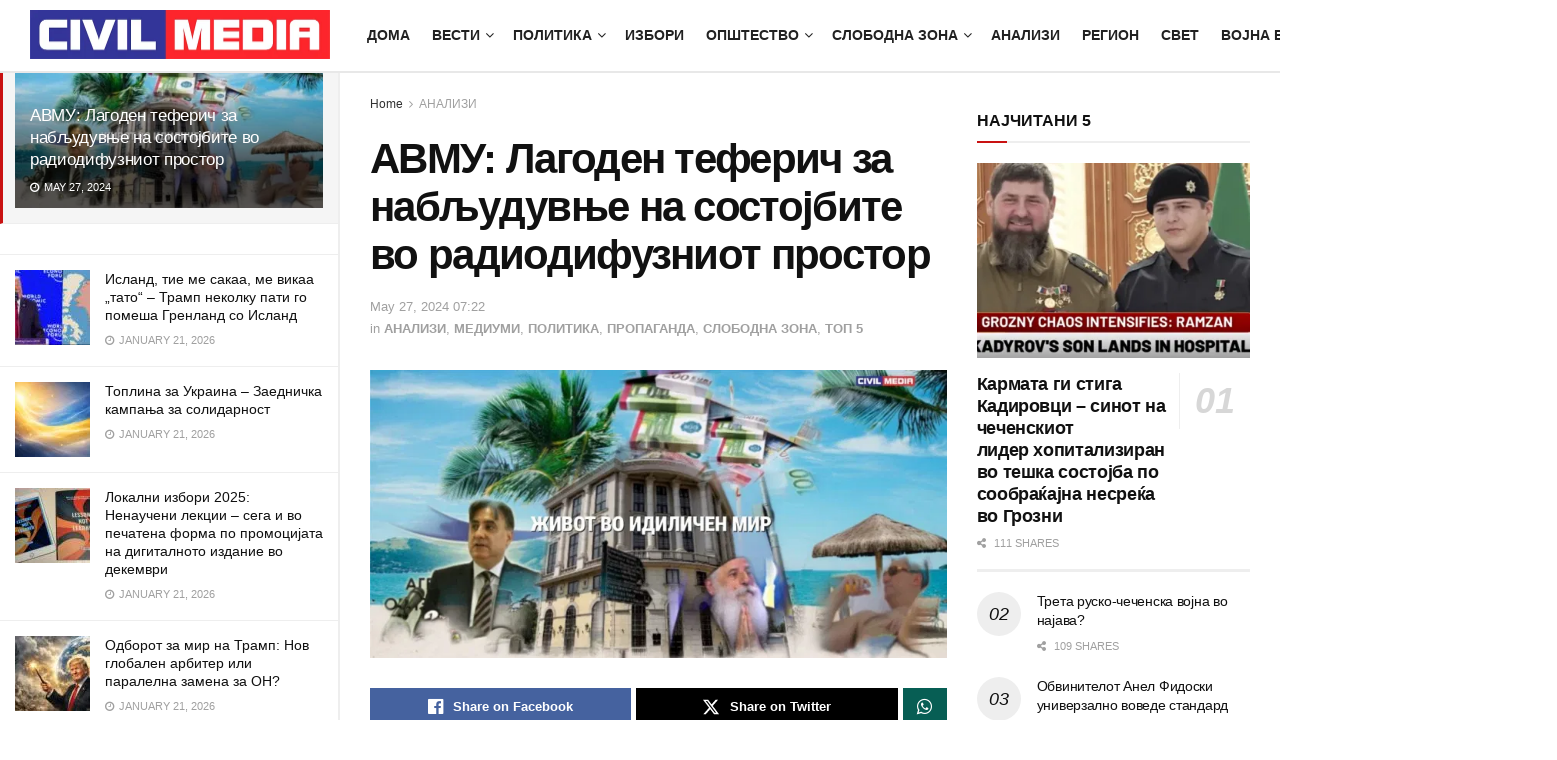

--- FILE ---
content_type: text/html; charset=UTF-8
request_url: https://civilmedia.mk/avmu-lagoden-teferich-za-nabluduvne-na-sostojbite-vo-radiodifuzniot-prostor/
body_size: 58278
content:
<!doctype html>
<!--[if lt IE 7]><html class="no-js lt-ie9 lt-ie8 lt-ie7" lang="en-US"> <![endif]-->
<!--[if IE 7]><html class="no-js lt-ie9 lt-ie8" lang="en-US"> <![endif]-->
<!--[if IE 8]><html class="no-js lt-ie9" lang="en-US"> <![endif]-->
<!--[if IE 9]><html class="no-js lt-ie10" lang="en-US"> <![endif]-->
<!--[if gt IE 8]><!--><html class="no-js" lang="en-US"> <!--<![endif]--><head><script data-no-optimize="1">var litespeed_docref=sessionStorage.getItem("litespeed_docref");litespeed_docref&&(Object.defineProperty(document,"referrer",{get:function(){return litespeed_docref}}),sessionStorage.removeItem("litespeed_docref"));</script> <meta http-equiv="Content-Type" content="text/html; charset=UTF-8" /><meta name='viewport' content='width=device-width, initial-scale=1, user-scalable=yes' /><link rel="profile" href="http://gmpg.org/xfn/11" /><link rel="pingback" href="https://civilmedia.mk/xmlrpc.php" /><link rel='dns-prefetch' href='//civilmedia.b-cdn.net' /><title>АВМУ: Лагоден теферич за набљудувње на состојбите во радиодифузниот простор &#8211; CivilMedia</title><meta name='robots' content='max-image-preview:large' /><meta property="og:type" content="article"><meta property="og:title" content="АВМУ: Лагоден теферич за набљудувње на состојбите во радиодифузниот п"><meta property="og:site_name" content="CivilMedia"><meta property="og:description" content="Суштината на постоењето на оваа институција не е да прави друштво во соопштенијата од новинарските здруженија, туку да биде контролор"><meta property="og:url" content="https://civilmedia.mk/avmu-lagoden-teferich-za-nabluduvne-na-sostojbite-vo-radiodifuzniot-prostor/"><meta property="og:locale" content="en_US"><meta property="og:image" content="https://civilmedia.b-cdn.net/wp-content/uploads/collage-avmu2-FEAT2-jpg.webp"><meta property="og:image:height" content="524"><meta property="og:image:width" content="1000"><meta property="article:published_time" content="2024-05-27T07:22:30+02:00"><meta property="article:modified_time" content="2024-05-27T07:32:11+02:00"><meta property="article:author" content="http://civil.org.mk"><meta property="article:section" content="АНАЛИЗИ"><meta name="twitter:card" content="summary_large_image"><meta name="twitter:title" content="АВМУ: Лагоден теферич за набљудувње на состојбите во радиодифузниот простор"><meta name="twitter:description" content="Суштината на постоењето на оваа институција не е да прави друштво во соопштенијата од новинарските здруженија, туку да биде контролор"><meta name="twitter:url" content="https://civilmedia.mk/avmu-lagoden-teferich-za-nabluduvne-na-sostojbite-vo-radiodifuzniot-prostor/"><meta name="twitter:site" content="http://civil.org.mk"><meta name="twitter:image" content="https://civilmedia.b-cdn.net/wp-content/uploads/collage-avmu2-FEAT2-jpg.webp"><meta name="twitter:image:width" content="1000"><meta name="twitter:image:height" content="524"> <script type="litespeed/javascript">var jnews_ajax_url='/?ajax-request=jnews'</script> <script type="litespeed/javascript">window.jnews=window.jnews||{},window.jnews.library=window.jnews.library||{},window.jnews.library=function(){"use strict";var e=this;e.win=window,e.doc=document,e.noop=function(){},e.globalBody=e.doc.getElementsByTagName("body")[0],e.globalBody=e.globalBody?e.globalBody:e.doc,e.win.jnewsDataStorage=e.win.jnewsDataStorage||{_storage:new WeakMap,put:function(e,t,n){this._storage.has(e)||this._storage.set(e,new Map),this._storage.get(e).set(t,n)},get:function(e,t){return this._storage.get(e).get(t)},has:function(e,t){return this._storage.has(e)&&this._storage.get(e).has(t)},remove:function(e,t){var n=this._storage.get(e).delete(t);return 0===!this._storage.get(e).size&&this._storage.delete(e),n}},e.windowWidth=function(){return e.win.innerWidth||e.docEl.clientWidth||e.globalBody.clientWidth},e.windowHeight=function(){return e.win.innerHeight||e.docEl.clientHeight||e.globalBody.clientHeight},e.requestAnimationFrame=e.win.requestAnimationFrame||e.win.webkitRequestAnimationFrame||e.win.mozRequestAnimationFrame||e.win.msRequestAnimationFrame||window.oRequestAnimationFrame||function(e){return setTimeout(e,1e3/60)},e.cancelAnimationFrame=e.win.cancelAnimationFrame||e.win.webkitCancelAnimationFrame||e.win.webkitCancelRequestAnimationFrame||e.win.mozCancelAnimationFrame||e.win.msCancelRequestAnimationFrame||e.win.oCancelRequestAnimationFrame||function(e){clearTimeout(e)},e.classListSupport="classList"in document.createElement("_"),e.hasClass=e.classListSupport?function(e,t){return e.classList.contains(t)}:function(e,t){return e.className.indexOf(t)>=0},e.addClass=e.classListSupport?function(t,n){e.hasClass(t,n)||t.classList.add(n)}:function(t,n){e.hasClass(t,n)||(t.className+=" "+n)},e.removeClass=e.classListSupport?function(t,n){e.hasClass(t,n)&&t.classList.remove(n)}:function(t,n){e.hasClass(t,n)&&(t.className=t.className.replace(n,""))},e.objKeys=function(e){var t=[];for(var n in e)Object.prototype.hasOwnProperty.call(e,n)&&t.push(n);return t},e.isObjectSame=function(e,t){var n=!0;return JSON.stringify(e)!==JSON.stringify(t)&&(n=!1),n},e.extend=function(){for(var e,t,n,o=arguments[0]||{},i=1,a=arguments.length;i<a;i++)if(null!==(e=arguments[i]))for(t in e)o!==(n=e[t])&&void 0!==n&&(o[t]=n);return o},e.dataStorage=e.win.jnewsDataStorage,e.isVisible=function(e){return 0!==e.offsetWidth&&0!==e.offsetHeight||e.getBoundingClientRect().length},e.getHeight=function(e){return e.offsetHeight||e.clientHeight||e.getBoundingClientRect().height},e.getWidth=function(e){return e.offsetWidth||e.clientWidth||e.getBoundingClientRect().width},e.supportsPassive=!1;try{var t=Object.defineProperty({},"passive",{get:function(){e.supportsPassive=!0}});"createEvent"in e.doc?e.win.addEventListener("test",null,t):"fireEvent"in e.doc&&e.win.attachEvent("test",null)}catch(e){}e.passiveOption=!!e.supportsPassive&&{passive:!0},e.setStorage=function(e,t){e="jnews-"+e;var n={expired:Math.floor(((new Date).getTime()+432e5)/1e3)};t=Object.assign(n,t);localStorage.setItem(e,JSON.stringify(t))},e.getStorage=function(e){e="jnews-"+e;var t=localStorage.getItem(e);return null!==t&&0<t.length?JSON.parse(localStorage.getItem(e)):{}},e.expiredStorage=function(){var t,n="jnews-";for(var o in localStorage)o.indexOf(n)>-1&&"undefined"!==(t=e.getStorage(o.replace(n,""))).expired&&t.expired<Math.floor((new Date).getTime()/1e3)&&localStorage.removeItem(o)},e.addEvents=function(t,n,o){for(var i in n){var a=["touchstart","touchmove"].indexOf(i)>=0&&!o&&e.passiveOption;"createEvent"in e.doc?t.addEventListener(i,n[i],a):"fireEvent"in e.doc&&t.attachEvent("on"+i,n[i])}},e.removeEvents=function(t,n){for(var o in n)"createEvent"in e.doc?t.removeEventListener(o,n[o]):"fireEvent"in e.doc&&t.detachEvent("on"+o,n[o])},e.triggerEvents=function(t,n,o){var i;o=o||{detail:null};return"createEvent"in e.doc?(!(i=e.doc.createEvent("CustomEvent")||new CustomEvent(n)).initCustomEvent||i.initCustomEvent(n,!0,!1,o),void t.dispatchEvent(i)):"fireEvent"in e.doc?((i=e.doc.createEventObject()).eventType=n,void t.fireEvent("on"+i.eventType,i)):void 0},e.getParents=function(t,n){void 0===n&&(n=e.doc);for(var o=[],i=t.parentNode,a=!1;!a;)if(i){var r=i;r.querySelectorAll(n).length?a=!0:(o.push(r),i=r.parentNode)}else o=[],a=!0;return o},e.forEach=function(e,t,n){for(var o=0,i=e.length;o<i;o++)t.call(n,e[o],o)},e.getText=function(e){return e.innerText||e.textContent},e.setText=function(e,t){var n="object"==typeof t?t.innerText||t.textContent:t;e.innerText&&(e.innerText=n),e.textContent&&(e.textContent=n)},e.httpBuildQuery=function(t){return e.objKeys(t).reduce(function t(n){var o=arguments.length>1&&void 0!==arguments[1]?arguments[1]:null;return function(i,a){var r=n[a];a=encodeURIComponent(a);var s=o?"".concat(o,"[").concat(a,"]"):a;return null==r||"function"==typeof r?(i.push("".concat(s,"=")),i):["number","boolean","string"].includes(typeof r)?(i.push("".concat(s,"=").concat(encodeURIComponent(r))),i):(i.push(e.objKeys(r).reduce(t(r,s),[]).join("&")),i)}}(t),[]).join("&")},e.get=function(t,n,o,i){return o="function"==typeof o?o:e.noop,e.ajax("GET",t,n,o,i)},e.post=function(t,n,o,i){return o="function"==typeof o?o:e.noop,e.ajax("POST",t,n,o,i)},e.ajax=function(t,n,o,i,a){var r=new XMLHttpRequest,s=n,c=e.httpBuildQuery(o);if(t=-1!=["GET","POST"].indexOf(t)?t:"GET",r.open(t,s+("GET"==t?"?"+c:""),!0),"POST"==t&&r.setRequestHeader("Content-type","application/x-www-form-urlencoded"),r.setRequestHeader("X-Requested-With","XMLHttpRequest"),r.onreadystatechange=function(){4===r.readyState&&200<=r.status&&300>r.status&&"function"==typeof i&&i.call(void 0,r.response)},void 0!==a&&!a){return{xhr:r,send:function(){r.send("POST"==t?c:null)}}}return r.send("POST"==t?c:null),{xhr:r}},e.scrollTo=function(t,n,o){function i(e,t,n){this.start=this.position(),this.change=e-this.start,this.currentTime=0,this.increment=20,this.duration=void 0===n?500:n,this.callback=t,this.finish=!1,this.animateScroll()}return Math.easeInOutQuad=function(e,t,n,o){return(e/=o/2)<1?n/2*e*e+t:-n/2*(--e*(e-2)-1)+t},i.prototype.stop=function(){this.finish=!0},i.prototype.move=function(t){e.doc.documentElement.scrollTop=t,e.globalBody.parentNode.scrollTop=t,e.globalBody.scrollTop=t},i.prototype.position=function(){return e.doc.documentElement.scrollTop||e.globalBody.parentNode.scrollTop||e.globalBody.scrollTop},i.prototype.animateScroll=function(){this.currentTime+=this.increment;var t=Math.easeInOutQuad(this.currentTime,this.start,this.change,this.duration);this.move(t),this.currentTime<this.duration&&!this.finish?e.requestAnimationFrame.call(e.win,this.animateScroll.bind(this)):this.callback&&"function"==typeof this.callback&&this.callback()},new i(t,n,o)},e.unwrap=function(t){var n,o=t;e.forEach(t,(function(e,t){n?n+=e:n=e})),o.replaceWith(n)},e.performance={start:function(e){performance.mark(e+"Start")},stop:function(e){performance.mark(e+"End"),performance.measure(e,e+"Start",e+"End")}},e.fps=function(){var t=0,n=0,o=0;!function(){var i=t=0,a=0,r=0,s=document.getElementById("fpsTable"),c=function(t){void 0===document.getElementsByTagName("body")[0]?e.requestAnimationFrame.call(e.win,(function(){c(t)})):document.getElementsByTagName("body")[0].appendChild(t)};null===s&&((s=document.createElement("div")).style.position="fixed",s.style.top="120px",s.style.left="10px",s.style.width="100px",s.style.height="20px",s.style.border="1px solid black",s.style.fontSize="11px",s.style.zIndex="100000",s.style.backgroundColor="white",s.id="fpsTable",c(s));var l=function(){o++,n=Date.now(),(a=(o/(r=(n-t)/1e3)).toPrecision(2))!=i&&(i=a,s.innerHTML=i+"fps"),1<r&&(t=n,o=0),e.requestAnimationFrame.call(e.win,l)};l()}()},e.instr=function(e,t){for(var n=0;n<t.length;n++)if(-1!==e.toLowerCase().indexOf(t[n].toLowerCase()))return!0},e.winLoad=function(t,n){function o(o){if("complete"===e.doc.readyState||"interactive"===e.doc.readyState)return!o||n?setTimeout(t,n||1):t(o),1}o()||e.addEvents(e.win,{load:o})},e.docReady=function(t,n){function o(o){if("complete"===e.doc.readyState||"interactive"===e.doc.readyState)return!o||n?setTimeout(t,n||1):t(o),1}o()||e.addEvents(e.doc,{DOMContentLiteSpeedLoaded:o})},e.fireOnce=function(){e.docReady((function(){e.assets=e.assets||[],e.assets.length&&(e.boot(),e.load_assets())}),50)},e.boot=function(){e.length&&e.doc.querySelectorAll("style[media]").forEach((function(e){"not all"==e.getAttribute("media")&&e.removeAttribute("media")}))},e.create_js=function(t,n){var o=e.doc.createElement("script");switch(o.setAttribute("src",t),n){case"defer":o.setAttribute("defer",!0);break;case"async":o.setAttribute("async",!0);break;case"deferasync":o.setAttribute("defer",!0),o.setAttribute("async",!0)}e.globalBody.appendChild(o)},e.load_assets=function(){"object"==typeof e.assets&&e.forEach(e.assets.slice(0),(function(t,n){var o="";t.defer&&(o+="defer"),t.async&&(o+="async"),e.create_js(t.url,o);var i=e.assets.indexOf(t);i>-1&&e.assets.splice(i,1)})),e.assets=jnewsoption.au_scripts=window.jnewsads=[]},e.setCookie=function(e,t,n){var o="";if(n){var i=new Date;i.setTime(i.getTime()+24*n*60*60*1e3),o="; expires="+i.toUTCString()}document.cookie=e+"="+(t||"")+o+"; path=/"},e.getCookie=function(e){for(var t=e+"=",n=document.cookie.split(";"),o=0;o<n.length;o++){for(var i=n[o];" "==i.charAt(0);)i=i.substring(1,i.length);if(0==i.indexOf(t))return i.substring(t.length,i.length)}return null},e.eraseCookie=function(e){document.cookie=e+"=; Path=/; Expires=Thu, 01 Jan 1970 00:00:01 GMT;"},e.docReady((function(){e.globalBody=e.globalBody==e.doc?e.doc.getElementsByTagName("body")[0]:e.globalBody,e.globalBody=e.globalBody?e.globalBody:e.doc})),e.winLoad((function(){e.winLoad((function(){var t=!1;if(void 0!==window.jnewsadmin)if(void 0!==window.file_version_checker){var n=e.objKeys(window.file_version_checker);n.length?n.forEach((function(e){t||"10.0.4"===window.file_version_checker[e]||(t=!0)})):t=!0}else t=!0;t&&(window.jnewsHelper.getMessage(),window.jnewsHelper.getNotice())}),2500)}))},window.jnews.library=new window.jnews.library</script><link rel='dns-prefetch' href='//www.googletagmanager.com' /><link rel='dns-prefetch' href='//fonts.googleapis.com' /><link rel='preconnect' href='https://fonts.gstatic.com' /><link rel="alternate" title="oEmbed (JSON)" type="application/json+oembed" href="https://civilmedia.mk/wp-json/oembed/1.0/embed?url=https%3A%2F%2Fcivilmedia.mk%2Favmu-lagoden-teferich-za-nabluduvne-na-sostojbite-vo-radiodifuzniot-prostor%2F" /><link rel="alternate" title="oEmbed (XML)" type="text/xml+oembed" href="https://civilmedia.mk/wp-json/oembed/1.0/embed?url=https%3A%2F%2Fcivilmedia.mk%2Favmu-lagoden-teferich-za-nabluduvne-na-sostojbite-vo-radiodifuzniot-prostor%2F&#038;format=xml" /><style id='wp-img-auto-sizes-contain-inline-css' type='text/css'>img:is([sizes=auto i],[sizes^="auto," i]){contain-intrinsic-size:3000px 1500px}
/*# sourceURL=wp-img-auto-sizes-contain-inline-css */</style><link data-optimized="2" rel="stylesheet" href="https://civilmedia.b-cdn.net/wp-content/litespeed/css/c29bd96a4b518e0d7b8c8ab2778ed6bc.css?ver=922f3" /><style id='global-styles-inline-css' type='text/css'>:root{--wp--preset--aspect-ratio--square: 1;--wp--preset--aspect-ratio--4-3: 4/3;--wp--preset--aspect-ratio--3-4: 3/4;--wp--preset--aspect-ratio--3-2: 3/2;--wp--preset--aspect-ratio--2-3: 2/3;--wp--preset--aspect-ratio--16-9: 16/9;--wp--preset--aspect-ratio--9-16: 9/16;--wp--preset--color--black: #000000;--wp--preset--color--cyan-bluish-gray: #abb8c3;--wp--preset--color--white: #ffffff;--wp--preset--color--pale-pink: #f78da7;--wp--preset--color--vivid-red: #cf2e2e;--wp--preset--color--luminous-vivid-orange: #ff6900;--wp--preset--color--luminous-vivid-amber: #fcb900;--wp--preset--color--light-green-cyan: #7bdcb5;--wp--preset--color--vivid-green-cyan: #00d084;--wp--preset--color--pale-cyan-blue: #8ed1fc;--wp--preset--color--vivid-cyan-blue: #0693e3;--wp--preset--color--vivid-purple: #9b51e0;--wp--preset--gradient--vivid-cyan-blue-to-vivid-purple: linear-gradient(135deg,rgb(6,147,227) 0%,rgb(155,81,224) 100%);--wp--preset--gradient--light-green-cyan-to-vivid-green-cyan: linear-gradient(135deg,rgb(122,220,180) 0%,rgb(0,208,130) 100%);--wp--preset--gradient--luminous-vivid-amber-to-luminous-vivid-orange: linear-gradient(135deg,rgb(252,185,0) 0%,rgb(255,105,0) 100%);--wp--preset--gradient--luminous-vivid-orange-to-vivid-red: linear-gradient(135deg,rgb(255,105,0) 0%,rgb(207,46,46) 100%);--wp--preset--gradient--very-light-gray-to-cyan-bluish-gray: linear-gradient(135deg,rgb(238,238,238) 0%,rgb(169,184,195) 100%);--wp--preset--gradient--cool-to-warm-spectrum: linear-gradient(135deg,rgb(74,234,220) 0%,rgb(151,120,209) 20%,rgb(207,42,186) 40%,rgb(238,44,130) 60%,rgb(251,105,98) 80%,rgb(254,248,76) 100%);--wp--preset--gradient--blush-light-purple: linear-gradient(135deg,rgb(255,206,236) 0%,rgb(152,150,240) 100%);--wp--preset--gradient--blush-bordeaux: linear-gradient(135deg,rgb(254,205,165) 0%,rgb(254,45,45) 50%,rgb(107,0,62) 100%);--wp--preset--gradient--luminous-dusk: linear-gradient(135deg,rgb(255,203,112) 0%,rgb(199,81,192) 50%,rgb(65,88,208) 100%);--wp--preset--gradient--pale-ocean: linear-gradient(135deg,rgb(255,245,203) 0%,rgb(182,227,212) 50%,rgb(51,167,181) 100%);--wp--preset--gradient--electric-grass: linear-gradient(135deg,rgb(202,248,128) 0%,rgb(113,206,126) 100%);--wp--preset--gradient--midnight: linear-gradient(135deg,rgb(2,3,129) 0%,rgb(40,116,252) 100%);--wp--preset--font-size--small: 13px;--wp--preset--font-size--medium: 20px;--wp--preset--font-size--large: 36px;--wp--preset--font-size--x-large: 42px;--wp--preset--spacing--20: 0.44rem;--wp--preset--spacing--30: 0.67rem;--wp--preset--spacing--40: 1rem;--wp--preset--spacing--50: 1.5rem;--wp--preset--spacing--60: 2.25rem;--wp--preset--spacing--70: 3.38rem;--wp--preset--spacing--80: 5.06rem;--wp--preset--shadow--natural: 6px 6px 9px rgba(0, 0, 0, 0.2);--wp--preset--shadow--deep: 12px 12px 50px rgba(0, 0, 0, 0.4);--wp--preset--shadow--sharp: 6px 6px 0px rgba(0, 0, 0, 0.2);--wp--preset--shadow--outlined: 6px 6px 0px -3px rgb(255, 255, 255), 6px 6px rgb(0, 0, 0);--wp--preset--shadow--crisp: 6px 6px 0px rgb(0, 0, 0);}:where(.is-layout-flex){gap: 0.5em;}:where(.is-layout-grid){gap: 0.5em;}body .is-layout-flex{display: flex;}.is-layout-flex{flex-wrap: wrap;align-items: center;}.is-layout-flex > :is(*, div){margin: 0;}body .is-layout-grid{display: grid;}.is-layout-grid > :is(*, div){margin: 0;}:where(.wp-block-columns.is-layout-flex){gap: 2em;}:where(.wp-block-columns.is-layout-grid){gap: 2em;}:where(.wp-block-post-template.is-layout-flex){gap: 1.25em;}:where(.wp-block-post-template.is-layout-grid){gap: 1.25em;}.has-black-color{color: var(--wp--preset--color--black) !important;}.has-cyan-bluish-gray-color{color: var(--wp--preset--color--cyan-bluish-gray) !important;}.has-white-color{color: var(--wp--preset--color--white) !important;}.has-pale-pink-color{color: var(--wp--preset--color--pale-pink) !important;}.has-vivid-red-color{color: var(--wp--preset--color--vivid-red) !important;}.has-luminous-vivid-orange-color{color: var(--wp--preset--color--luminous-vivid-orange) !important;}.has-luminous-vivid-amber-color{color: var(--wp--preset--color--luminous-vivid-amber) !important;}.has-light-green-cyan-color{color: var(--wp--preset--color--light-green-cyan) !important;}.has-vivid-green-cyan-color{color: var(--wp--preset--color--vivid-green-cyan) !important;}.has-pale-cyan-blue-color{color: var(--wp--preset--color--pale-cyan-blue) !important;}.has-vivid-cyan-blue-color{color: var(--wp--preset--color--vivid-cyan-blue) !important;}.has-vivid-purple-color{color: var(--wp--preset--color--vivid-purple) !important;}.has-black-background-color{background-color: var(--wp--preset--color--black) !important;}.has-cyan-bluish-gray-background-color{background-color: var(--wp--preset--color--cyan-bluish-gray) !important;}.has-white-background-color{background-color: var(--wp--preset--color--white) !important;}.has-pale-pink-background-color{background-color: var(--wp--preset--color--pale-pink) !important;}.has-vivid-red-background-color{background-color: var(--wp--preset--color--vivid-red) !important;}.has-luminous-vivid-orange-background-color{background-color: var(--wp--preset--color--luminous-vivid-orange) !important;}.has-luminous-vivid-amber-background-color{background-color: var(--wp--preset--color--luminous-vivid-amber) !important;}.has-light-green-cyan-background-color{background-color: var(--wp--preset--color--light-green-cyan) !important;}.has-vivid-green-cyan-background-color{background-color: var(--wp--preset--color--vivid-green-cyan) !important;}.has-pale-cyan-blue-background-color{background-color: var(--wp--preset--color--pale-cyan-blue) !important;}.has-vivid-cyan-blue-background-color{background-color: var(--wp--preset--color--vivid-cyan-blue) !important;}.has-vivid-purple-background-color{background-color: var(--wp--preset--color--vivid-purple) !important;}.has-black-border-color{border-color: var(--wp--preset--color--black) !important;}.has-cyan-bluish-gray-border-color{border-color: var(--wp--preset--color--cyan-bluish-gray) !important;}.has-white-border-color{border-color: var(--wp--preset--color--white) !important;}.has-pale-pink-border-color{border-color: var(--wp--preset--color--pale-pink) !important;}.has-vivid-red-border-color{border-color: var(--wp--preset--color--vivid-red) !important;}.has-luminous-vivid-orange-border-color{border-color: var(--wp--preset--color--luminous-vivid-orange) !important;}.has-luminous-vivid-amber-border-color{border-color: var(--wp--preset--color--luminous-vivid-amber) !important;}.has-light-green-cyan-border-color{border-color: var(--wp--preset--color--light-green-cyan) !important;}.has-vivid-green-cyan-border-color{border-color: var(--wp--preset--color--vivid-green-cyan) !important;}.has-pale-cyan-blue-border-color{border-color: var(--wp--preset--color--pale-cyan-blue) !important;}.has-vivid-cyan-blue-border-color{border-color: var(--wp--preset--color--vivid-cyan-blue) !important;}.has-vivid-purple-border-color{border-color: var(--wp--preset--color--vivid-purple) !important;}.has-vivid-cyan-blue-to-vivid-purple-gradient-background{background: var(--wp--preset--gradient--vivid-cyan-blue-to-vivid-purple) !important;}.has-light-green-cyan-to-vivid-green-cyan-gradient-background{background: var(--wp--preset--gradient--light-green-cyan-to-vivid-green-cyan) !important;}.has-luminous-vivid-amber-to-luminous-vivid-orange-gradient-background{background: var(--wp--preset--gradient--luminous-vivid-amber-to-luminous-vivid-orange) !important;}.has-luminous-vivid-orange-to-vivid-red-gradient-background{background: var(--wp--preset--gradient--luminous-vivid-orange-to-vivid-red) !important;}.has-very-light-gray-to-cyan-bluish-gray-gradient-background{background: var(--wp--preset--gradient--very-light-gray-to-cyan-bluish-gray) !important;}.has-cool-to-warm-spectrum-gradient-background{background: var(--wp--preset--gradient--cool-to-warm-spectrum) !important;}.has-blush-light-purple-gradient-background{background: var(--wp--preset--gradient--blush-light-purple) !important;}.has-blush-bordeaux-gradient-background{background: var(--wp--preset--gradient--blush-bordeaux) !important;}.has-luminous-dusk-gradient-background{background: var(--wp--preset--gradient--luminous-dusk) !important;}.has-pale-ocean-gradient-background{background: var(--wp--preset--gradient--pale-ocean) !important;}.has-electric-grass-gradient-background{background: var(--wp--preset--gradient--electric-grass) !important;}.has-midnight-gradient-background{background: var(--wp--preset--gradient--midnight) !important;}.has-small-font-size{font-size: var(--wp--preset--font-size--small) !important;}.has-medium-font-size{font-size: var(--wp--preset--font-size--medium) !important;}.has-large-font-size{font-size: var(--wp--preset--font-size--large) !important;}.has-x-large-font-size{font-size: var(--wp--preset--font-size--x-large) !important;}
/*# sourceURL=global-styles-inline-css */</style><style id='classic-theme-styles-inline-css' type='text/css'>/*! This file is auto-generated */
.wp-block-button__link{color:#fff;background-color:#32373c;border-radius:9999px;box-shadow:none;text-decoration:none;padding:calc(.667em + 2px) calc(1.333em + 2px);font-size:1.125em}.wp-block-file__button{background:#32373c;color:#fff;text-decoration:none}
/*# sourceURL=/wp-includes/css/classic-themes.min.css */</style> <script type="litespeed/javascript" data-src="https://civilmedia.b-cdn.net/wp-includes/js/jquery/jquery.min.js?ver=3.7.1" id="jquery-core-js"></script> <script type="text/javascript" src="https://www.googletagmanager.com/gtag/js?id=G-H7K8Y754PW" id="jnews-google-tag-manager-js" defer></script> <script id="jnews-google-tag-manager-js-after" type="litespeed/javascript">window.addEventListener('DOMContentLiteSpeedLoaded',function(){(function(){window.dataLayer=window.dataLayer||[];function gtag(){dataLayer.push(arguments)}
gtag('js',new Date());gtag('config','G-H7K8Y754PW')})()})</script> <script></script><link rel="https://api.w.org/" href="https://civilmedia.mk/wp-json/" /><link rel="alternate" title="JSON" type="application/json" href="https://civilmedia.mk/wp-json/wp/v2/posts/289747" /><link rel="canonical" href="https://civilmedia.mk/avmu-lagoden-teferich-za-nabluduvne-na-sostojbite-vo-radiodifuzniot-prostor/" /><meta name="generator" content="Powered by WPBakery Page Builder - drag and drop page builder for WordPress."/> <script type='application/ld+json'>{"@context":"http:\/\/schema.org","@type":"Organization","@id":"https:\/\/civilmedia.mk\/#organization","url":"https:\/\/civilmedia.mk\/","name":"","logo":{"@type":"ImageObject","url":"https:\/\/civilmedia.mk\/wp-content\/uploads\/civil-media-logo-F-CC.png"},"sameAs":["http:\/\/facebook.com\/civil.mk","http:\/\/twitter.com\/CivilMacedonia","https:\/\/civilmedia.mk\/feed\/"]}</script> <script type='application/ld+json'>{"@context":"http:\/\/schema.org","@type":"WebSite","@id":"https:\/\/civilmedia.mk\/#website","url":"https:\/\/civilmedia.mk\/","name":"","potentialAction":{"@type":"SearchAction","target":"https:\/\/civilmedia.mk\/?s={search_term_string}","query-input":"required name=search_term_string"}}</script> <link rel="icon" href="https://civilmedia.b-cdn.net/wp-content/uploads/cropped-fav-civil-media-75x75.png" sizes="32x32" /><link rel="icon" href="https://civilmedia.b-cdn.net/wp-content/uploads/cropped-fav-civil-media-300x300.png" sizes="192x192" /><link rel="apple-touch-icon" href="https://civilmedia.b-cdn.net/wp-content/uploads/cropped-fav-civil-media-300x300.png" /><meta name="msapplication-TileImage" content="https://civilmedia.b-cdn.net/wp-content/uploads/cropped-fav-civil-media-300x300.png" /><style id="jeg_dynamic_css" type="text/css" data-type="jeg_custom-css">body { --j-body-color : #323232; --j-accent-color : #c91212; --j-alt-color : #1476b7; --j-heading-color : #111111; } body,.jeg_newsfeed_list .tns-outer .tns-controls button,.jeg_filter_button,.owl-carousel .owl-nav div,.jeg_readmore,.jeg_hero_style_7 .jeg_post_meta a,.widget_calendar thead th,.widget_calendar tfoot a,.jeg_socialcounter a,.entry-header .jeg_meta_like a,.entry-header .jeg_meta_comment a,.entry-header .jeg_meta_donation a,.entry-header .jeg_meta_bookmark a,.entry-content tbody tr:hover,.entry-content th,.jeg_splitpost_nav li:hover a,#breadcrumbs a,.jeg_author_socials a:hover,.jeg_footer_content a,.jeg_footer_bottom a,.jeg_cartcontent,.woocommerce .woocommerce-breadcrumb a { color : #323232; } a, .jeg_menu_style_5>li>a:hover, .jeg_menu_style_5>li.sfHover>a, .jeg_menu_style_5>li.current-menu-item>a, .jeg_menu_style_5>li.current-menu-ancestor>a, .jeg_navbar .jeg_menu:not(.jeg_main_menu)>li>a:hover, .jeg_midbar .jeg_menu:not(.jeg_main_menu)>li>a:hover, .jeg_side_tabs li.active, .jeg_block_heading_5 strong, .jeg_block_heading_6 strong, .jeg_block_heading_7 strong, .jeg_block_heading_8 strong, .jeg_subcat_list li a:hover, .jeg_subcat_list li button:hover, .jeg_pl_lg_7 .jeg_thumb .jeg_post_category a, .jeg_pl_xs_2:before, .jeg_pl_xs_4 .jeg_postblock_content:before, .jeg_postblock .jeg_post_title a:hover, .jeg_hero_style_6 .jeg_post_title a:hover, .jeg_sidefeed .jeg_pl_xs_3 .jeg_post_title a:hover, .widget_jnews_popular .jeg_post_title a:hover, .jeg_meta_author a, .widget_archive li a:hover, .widget_pages li a:hover, .widget_meta li a:hover, .widget_recent_entries li a:hover, .widget_rss li a:hover, .widget_rss cite, .widget_categories li a:hover, .widget_categories li.current-cat>a, #breadcrumbs a:hover, .jeg_share_count .counts, .commentlist .bypostauthor>.comment-body>.comment-author>.fn, span.required, .jeg_review_title, .bestprice .price, .authorlink a:hover, .jeg_vertical_playlist .jeg_video_playlist_play_icon, .jeg_vertical_playlist .jeg_video_playlist_item.active .jeg_video_playlist_thumbnail:before, .jeg_horizontal_playlist .jeg_video_playlist_play, .woocommerce li.product .pricegroup .button, .widget_display_forums li a:hover, .widget_display_topics li:before, .widget_display_replies li:before, .widget_display_views li:before, .bbp-breadcrumb a:hover, .jeg_mobile_menu li.sfHover>a, .jeg_mobile_menu li a:hover, .split-template-6 .pagenum, .jeg_mobile_menu_style_5>li>a:hover, .jeg_mobile_menu_style_5>li.sfHover>a, .jeg_mobile_menu_style_5>li.current-menu-item>a, .jeg_mobile_menu_style_5>li.current-menu-ancestor>a, .jeg_mobile_menu.jeg_menu_dropdown li.open > div > a ,.jeg_menu_dropdown.language-swicher .sub-menu li a:hover { color : #c91212; } .jeg_menu_style_1>li>a:before, .jeg_menu_style_2>li>a:before, .jeg_menu_style_3>li>a:before, .jeg_side_toggle, .jeg_slide_caption .jeg_post_category a, .jeg_slider_type_1_wrapper .tns-controls button.tns-next, .jeg_block_heading_1 .jeg_block_title span, .jeg_block_heading_2 .jeg_block_title span, .jeg_block_heading_3, .jeg_block_heading_4 .jeg_block_title span, .jeg_block_heading_6:after, .jeg_pl_lg_box .jeg_post_category a, .jeg_pl_md_box .jeg_post_category a, .jeg_readmore:hover, .jeg_thumb .jeg_post_category a, .jeg_block_loadmore a:hover, .jeg_postblock.alt .jeg_block_loadmore a:hover, .jeg_block_loadmore a.active, .jeg_postblock_carousel_2 .jeg_post_category a, .jeg_heroblock .jeg_post_category a, .jeg_pagenav_1 .page_number.active, .jeg_pagenav_1 .page_number.active:hover, input[type="submit"], .btn, .button, .widget_tag_cloud a:hover, .popularpost_item:hover .jeg_post_title a:before, .jeg_splitpost_4 .page_nav, .jeg_splitpost_5 .page_nav, .jeg_post_via a:hover, .jeg_post_source a:hover, .jeg_post_tags a:hover, .comment-reply-title small a:before, .comment-reply-title small a:after, .jeg_storelist .productlink, .authorlink li.active a:before, .jeg_footer.dark .socials_widget:not(.nobg) a:hover .fa,.jeg_footer.dark .socials_widget:not(.nobg) a:hover > span.jeg-icon, div.jeg_breakingnews_title, .jeg_overlay_slider_bottom_wrapper .tns-controls button, .jeg_overlay_slider_bottom_wrapper .tns-controls button:hover, .jeg_vertical_playlist .jeg_video_playlist_current, .woocommerce span.onsale, .woocommerce #respond input#submit:hover, .woocommerce a.button:hover, .woocommerce button.button:hover, .woocommerce input.button:hover, .woocommerce #respond input#submit.alt, .woocommerce a.button.alt, .woocommerce button.button.alt, .woocommerce input.button.alt, .jeg_popup_post .caption, .jeg_footer.dark input[type="submit"], .jeg_footer.dark .btn, .jeg_footer.dark .button, .footer_widget.widget_tag_cloud a:hover, .jeg_inner_content .content-inner .jeg_post_category a:hover, #buddypress .standard-form button, #buddypress a.button, #buddypress input[type="submit"], #buddypress input[type="button"], #buddypress input[type="reset"], #buddypress ul.button-nav li a, #buddypress .generic-button a, #buddypress .generic-button button, #buddypress .comment-reply-link, #buddypress a.bp-title-button, #buddypress.buddypress-wrap .members-list li .user-update .activity-read-more a, div#buddypress .standard-form button:hover, div#buddypress a.button:hover, div#buddypress input[type="submit"]:hover, div#buddypress input[type="button"]:hover, div#buddypress input[type="reset"]:hover, div#buddypress ul.button-nav li a:hover, div#buddypress .generic-button a:hover, div#buddypress .generic-button button:hover, div#buddypress .comment-reply-link:hover, div#buddypress a.bp-title-button:hover, div#buddypress.buddypress-wrap .members-list li .user-update .activity-read-more a:hover, #buddypress #item-nav .item-list-tabs ul li a:before, .jeg_inner_content .jeg_meta_container .follow-wrapper a { background-color : #c91212; } .jeg_block_heading_7 .jeg_block_title span, .jeg_readmore:hover, .jeg_block_loadmore a:hover, .jeg_block_loadmore a.active, .jeg_pagenav_1 .page_number.active, .jeg_pagenav_1 .page_number.active:hover, .jeg_pagenav_3 .page_number:hover, .jeg_prevnext_post a:hover h3, .jeg_overlay_slider .jeg_post_category, .jeg_sidefeed .jeg_post.active, .jeg_vertical_playlist.jeg_vertical_playlist .jeg_video_playlist_item.active .jeg_video_playlist_thumbnail img, .jeg_horizontal_playlist .jeg_video_playlist_item.active { border-color : #c91212; } .jeg_tabpost_nav li.active, .woocommerce div.product .woocommerce-tabs ul.tabs li.active, .jeg_mobile_menu_style_1>li.current-menu-item a, .jeg_mobile_menu_style_1>li.current-menu-ancestor a, .jeg_mobile_menu_style_2>li.current-menu-item::after, .jeg_mobile_menu_style_2>li.current-menu-ancestor::after, .jeg_mobile_menu_style_3>li.current-menu-item::before, .jeg_mobile_menu_style_3>li.current-menu-ancestor::before { border-bottom-color : #c91212; } .jeg_post_share .jeg-icon svg { fill : #c91212; } .jeg_post_meta .fa, .jeg_post_meta .jpwt-icon, .entry-header .jeg_post_meta .fa, .jeg_review_stars, .jeg_price_review_list { color : #1476b7; } .jeg_share_button.share-float.share-monocrhome a { background-color : #1476b7; } h1,h2,h3,h4,h5,h6,.jeg_post_title a,.entry-header .jeg_post_title,.jeg_hero_style_7 .jeg_post_title a,.jeg_block_title,.jeg_splitpost_bar .current_title,.jeg_video_playlist_title,.gallery-caption,.jeg_push_notification_button>a.button { color : #111111; } .split-template-9 .pagenum, .split-template-10 .pagenum, .split-template-11 .pagenum, .split-template-12 .pagenum, .split-template-13 .pagenum, .split-template-15 .pagenum, .split-template-18 .pagenum, .split-template-20 .pagenum, .split-template-19 .current_title span, .split-template-20 .current_title span { background-color : #111111; } .jeg_topbar .jeg_nav_row, .jeg_topbar .jeg_search_no_expand .jeg_search_input { line-height : 36px; } .jeg_topbar .jeg_nav_row, .jeg_topbar .jeg_nav_icon { height : 36px; } .jeg_topbar .jeg_logo_img { max-height : 36px; } .jeg_header .jeg_bottombar.jeg_navbar,.jeg_bottombar .jeg_nav_icon { height : 71px; } .jeg_header .jeg_bottombar.jeg_navbar, .jeg_header .jeg_bottombar .jeg_main_menu:not(.jeg_menu_style_1) > li > a, .jeg_header .jeg_bottombar .jeg_menu_style_1 > li, .jeg_header .jeg_bottombar .jeg_menu:not(.jeg_main_menu) > li > a { line-height : 71px; } .jeg_bottombar .jeg_logo_img { max-height : 71px; } .jeg_header .jeg_bottombar, .jeg_header .jeg_bottombar.jeg_navbar_dark, .jeg_bottombar.jeg_navbar_boxed .jeg_nav_row, .jeg_bottombar.jeg_navbar_dark.jeg_navbar_boxed .jeg_nav_row { border-bottom-width : 2px; } .jeg_mobile_bottombar { height : 60px; line-height : 60px; } .jeg_mobile_midbar, .jeg_mobile_midbar.dark { background : #6d0000; } body,input,textarea,select,.chosen-container-single .chosen-single,.btn,.button { font-family: "Roboto Condensed",Helvetica,Arial,sans-serif; } .jeg_header, .jeg_mobile_wrapper { font-family: "Roboto Condensed",Helvetica,Arial,sans-serif; } .jeg_main_menu > li > a { font-family: "Roboto Condensed",Helvetica,Arial,sans-serif; } h3.jeg_block_title, .jeg_footer .jeg_footer_heading h3, .jeg_footer .widget h2, .jeg_tabpost_nav li { font-family: "Roboto Condensed",Helvetica,Arial,sans-serif; } .jeg_post_title, .entry-header .jeg_post_title, .jeg_single_tpl_2 .entry-header .jeg_post_title, .jeg_single_tpl_3 .entry-header .jeg_post_title, .jeg_single_tpl_6 .entry-header .jeg_post_title, .jeg_content .jeg_custom_title_wrapper .jeg_post_title { font-family: "Roboto Condensed",Helvetica,Arial,sans-serif; } .jeg_post_excerpt p, .content-inner p { font-family: "Roboto Condensed",Helvetica,Arial,sans-serif; }</style><style type="text/css">.no_thumbnail .jeg_thumb,
					.thumbnail-container.no_thumbnail {
					    display: none !important;
					}
					.jeg_search_result .jeg_pl_xs_3.no_thumbnail .jeg_postblock_content,
					.jeg_sidefeed .jeg_pl_xs_3.no_thumbnail .jeg_postblock_content,
					.jeg_pl_sm.no_thumbnail .jeg_postblock_content {
					    margin-left: 0;
					}
					.jeg_postblock_11 .no_thumbnail .jeg_postblock_content,
					.jeg_postblock_12 .no_thumbnail .jeg_postblock_content,
					.jeg_postblock_12.jeg_col_3o3 .no_thumbnail .jeg_postblock_content  {
					    margin-top: 0;
					}
					.jeg_postblock_15 .jeg_pl_md_box.no_thumbnail .jeg_postblock_content,
					.jeg_postblock_19 .jeg_pl_md_box.no_thumbnail .jeg_postblock_content,
					.jeg_postblock_24 .jeg_pl_md_box.no_thumbnail .jeg_postblock_content,
					.jeg_sidefeed .jeg_pl_md_box .jeg_postblock_content {
					    position: relative;
					}
					.jeg_postblock_carousel_2 .no_thumbnail .jeg_post_title a,
					.jeg_postblock_carousel_2 .no_thumbnail .jeg_post_title a:hover,
					.jeg_postblock_carousel_2 .no_thumbnail .jeg_post_meta .fa {
					    color: #212121 !important;
					} 
					.jnews-dark-mode .jeg_postblock_carousel_2 .no_thumbnail .jeg_post_title a,
					.jnews-dark-mode .jeg_postblock_carousel_2 .no_thumbnail .jeg_post_title a:hover,
					.jnews-dark-mode .jeg_postblock_carousel_2 .no_thumbnail .jeg_post_meta .fa {
					    color: #fff !important;
					}</style><style type="text/css" id="wp-custom-css">.js .tmce-active .wp-editor-area {
    color: black !important;
}

.twitt{
	display: none;
}</style><noscript><style>.wpb_animate_when_almost_visible { opacity: 1; }</style></noscript></head><body class="wp-singular post-template-default single single-post postid-289747 single-format-standard wp-embed-responsive wp-theme-jnews jeg_toggle_light jeg_single_tpl_1 jnews jeg_sidecontent jeg_sidecontent_left jsc_normal wpb-js-composer js-comp-ver-8.7.2 vc_responsive"><div id="jeg_sidecontent"><div class="jeg_side_heading"><ul class="jeg_side_tabs"><li data-tab-content="tab1" data-sort='latest' class="active">Latest</li></ul><div class="jeg_side_feed_cat_wrapper"></div> <script type="litespeed/javascript">var side_feed={"paged":1,"post_type":"post","exclude_post":289747,"include_category":"","sort_by":"latest","post_offset":0,"pagination_number_post":"10","number_post":"10","pagination_mode":"loadmore"}</script> </div><div class="sidecontent_postwrapper"><div class="jeg_sidefeed "><div id="feed_item_69716789081f7" class="jeg_post jeg_pl_md_box active " data-id="289747" data-sequence="0"><div class="overlay_container"><div class="jeg_thumb">
<a class="ajax" href="https://civilmedia.mk/avmu-lagoden-teferich-za-nabluduvne-na-sostojbite-vo-radiodifuzniot-prostor/"><div class="thumbnail-container  size-500 "><img data-lazyloaded="1" src="[data-uri]" width="360" height="180" data-src="https://civilmedia.b-cdn.net/wp-content/uploads/collage-avmu2-FEAT2-360x180.webp" class="attachment-jnews-360x180 size-jnews-360x180 wp-post-image" alt="" decoding="async" fetchpriority="high" data-srcset="https://civilmedia.b-cdn.net/wp-content/uploads/collage-avmu2-FEAT2-360x180.webp 360w, https://civilmedia.b-cdn.net/wp-content/uploads/collage-avmu2-FEAT2-750x375.webp 750w" data-sizes="(max-width: 360px) 100vw, 360px" /></div></a></div><div class="jeg_postblock_content"><h2 class="jeg_post_title"><a class="ajax" href="https://civilmedia.mk/avmu-lagoden-teferich-za-nabluduvne-na-sostojbite-vo-radiodifuzniot-prostor/">АВМУ: Лагоден теферич за набљудувње на состојбите во радиодифузниот простор</a></h2><div class="jeg_post_meta"><div class="jeg_meta_date"><i class="fa fa-clock-o"></i> May 27, 2024</div></div></div></div></div><div class="jeg_ad jnews_sidefeed_ads"><div class='ads-wrapper jeg_ad_sidecontent '></div></div><div id="feed_item_697167890855c" class="jeg_post jeg_pl_xs_3  " data-id="342899" data-sequence="1"><div class="jeg_thumb">
<a class="ajax" href="https://civilmedia.mk/island-tie-me-sakaa-me-vikaa-tato-tramp-nekolku-pati-go-pomesha-grenland-so-island/"><div class="thumbnail-container  size-1000 "><img data-lazyloaded="1" src="[data-uri]" width="75" height="75" data-src="https://civilmedia.b-cdn.net/wp-content/uploads/tramp-island-grenland-75x75.jpeg" class="attachment-jnews-75x75 size-jnews-75x75 wp-post-image" alt="Фотоколаж: Скриншот од видео на Индипендент" decoding="async" data-srcset="https://civilmedia.b-cdn.net/wp-content/uploads/tramp-island-grenland-75x75.jpeg 75w, https://civilmedia.b-cdn.net/wp-content/uploads/tramp-island-grenland-150x150.jpeg 150w, https://civilmedia.b-cdn.net/wp-content/uploads/tramp-island-grenland-350x350.jpeg 350w" data-sizes="(max-width: 75px) 100vw, 75px" /></div></a></div><div class="jeg_postblock_content"><h2 class="jeg_post_title"><a class="ajax" href="https://civilmedia.mk/island-tie-me-sakaa-me-vikaa-tato-tramp-nekolku-pati-go-pomesha-grenland-so-island/">Исланд, тие ме сакаа, ме викаа „тато“ &#8211; Трамп неколку пати го помеша Гренланд со Исланд</a></h2><div class="jeg_post_meta"><div class="jeg_meta_date"><i class="fa fa-clock-o"></i> January 21, 2026</div></div></div></div><div id="feed_item_697167890882f" class="jeg_post jeg_pl_xs_3  " data-id="342880" data-sequence="2"><div class="jeg_thumb">
<a class="ajax" href="https://civilmedia.mk/toplina-za-ukraina-zaednichka-kampana-za-solidarnost/"><div class="thumbnail-container  size-1000 "><img data-lazyloaded="1" src="[data-uri]" width="75" height="75" data-src="https://civilmedia.b-cdn.net/wp-content/uploads/Warmth-for-Ukraine-75x75.png" class="attachment-jnews-75x75 size-jnews-75x75 wp-post-image" alt="" decoding="async" data-srcset="https://civilmedia.b-cdn.net/wp-content/uploads/Warmth-for-Ukraine-75x75.png 75w, https://civilmedia.b-cdn.net/wp-content/uploads/Warmth-for-Ukraine-150x150.png 150w, https://civilmedia.b-cdn.net/wp-content/uploads/Warmth-for-Ukraine-350x350.png 350w" data-sizes="(max-width: 75px) 100vw, 75px" /></div></a></div><div class="jeg_postblock_content"><h2 class="jeg_post_title"><a class="ajax" href="https://civilmedia.mk/toplina-za-ukraina-zaednichka-kampana-za-solidarnost/">Топлина за Украина – Заедничка кампања за солидарност</a></h2><div class="jeg_post_meta"><div class="jeg_meta_date"><i class="fa fa-clock-o"></i> January 21, 2026</div></div></div></div><div id="feed_item_69716789089f7" class="jeg_post jeg_pl_xs_3  " data-id="342877" data-sequence="3"><div class="jeg_thumb">
<a class="ajax" href="https://civilmedia.mk/lokalni-izbori-2025-nenaucheni-lektsii-sega-i-vo-pechatena-forma-po-promotsijata-na-digitalnoto-izdanie-vo-dekemvri/"><div class="thumbnail-container  size-1000 "><img data-lazyloaded="1" src="[data-uri]" width="75" height="75" data-src="https://civilmedia.b-cdn.net/wp-content/uploads/lessons-not-learned-book-3-75x75.jpg" class="attachment-jnews-75x75 size-jnews-75x75 wp-post-image" alt="" decoding="async" data-srcset="https://civilmedia.b-cdn.net/wp-content/uploads/lessons-not-learned-book-3-75x75.jpg 75w, https://civilmedia.b-cdn.net/wp-content/uploads/lessons-not-learned-book-3-150x150.jpg 150w, https://civilmedia.b-cdn.net/wp-content/uploads/lessons-not-learned-book-3-350x350.jpg 350w" data-sizes="(max-width: 75px) 100vw, 75px" /></div></a></div><div class="jeg_postblock_content"><h2 class="jeg_post_title"><a class="ajax" href="https://civilmedia.mk/lokalni-izbori-2025-nenaucheni-lektsii-sega-i-vo-pechatena-forma-po-promotsijata-na-digitalnoto-izdanie-vo-dekemvri/">Локални избори 2025: Ненаучени лекции – сега и во печатена форма по промоцијата на дигиталното издание во декември</a></h2><div class="jeg_post_meta"><div class="jeg_meta_date"><i class="fa fa-clock-o"></i> January 21, 2026</div></div></div></div><div id="feed_item_6971678908bc7" class="jeg_post jeg_pl_xs_3  " data-id="342869" data-sequence="4"><div class="jeg_thumb">
<a class="ajax" href="https://civilmedia.mk/odborot-za-mir-na-tramp-nov-globalen-arbiter-ili-paralelna-zamena-za-on/"><div class="thumbnail-container  size-1000 "><img data-lazyloaded="1" src="[data-uri]" width="75" height="75" data-src="https://civilmedia.b-cdn.net/wp-content/uploads/Trump-Peace-board-AI-75x75.jpg" class="attachment-jnews-75x75 size-jnews-75x75 wp-post-image" alt="" decoding="async" data-srcset="https://civilmedia.b-cdn.net/wp-content/uploads/Trump-Peace-board-AI-75x75.jpg 75w, https://civilmedia.b-cdn.net/wp-content/uploads/Trump-Peace-board-AI-150x150.jpg 150w, https://civilmedia.b-cdn.net/wp-content/uploads/Trump-Peace-board-AI-350x350.jpg 350w" data-sizes="(max-width: 75px) 100vw, 75px" /></div></a></div><div class="jeg_postblock_content"><h2 class="jeg_post_title"><a class="ajax" href="https://civilmedia.mk/odborot-za-mir-na-tramp-nov-globalen-arbiter-ili-paralelna-zamena-za-on/">Одборот за мир на Трамп: Нов глобален арбитер или паралелна замена за ОН?</a></h2><div class="jeg_post_meta"><div class="jeg_meta_date"><i class="fa fa-clock-o"></i> January 21, 2026</div></div></div></div><div id="feed_item_6971678908d2a" class="jeg_post jeg_pl_xs_3  " data-id="342874" data-sequence="5"><div class="jeg_thumb">
<a class="ajax" href="https://civilmedia.mk/ungarskata-mol-ja-prezema-kontrolata-nad-srpskata-nis-vo-dogovor-so-gazprom/"><div class="thumbnail-container  size-1000 "><img data-lazyloaded="1" src="[data-uri]" width="75" height="75" data-src="https://civilmedia.b-cdn.net/wp-content/uploads/NIS-petrol-Serbia-75x75.jpg" class="attachment-jnews-75x75 size-jnews-75x75 wp-post-image" alt="НИС ПЕТРОЛ  Прво се продаде колосот а потоа излезе дека се продадени и многу други нешта како што се бензинските пумпи, хотелите, изворите на нафта..." decoding="async" data-srcset="https://civilmedia.b-cdn.net/wp-content/uploads/NIS-petrol-Serbia-75x75.jpg 75w, https://civilmedia.b-cdn.net/wp-content/uploads/NIS-petrol-Serbia-150x150.jpg 150w, https://civilmedia.b-cdn.net/wp-content/uploads/NIS-petrol-Serbia-360x364.jpg 360w, https://civilmedia.b-cdn.net/wp-content/uploads/NIS-petrol-Serbia-350x350.jpg 350w" data-sizes="(max-width: 75px) 100vw, 75px" /></div></a></div><div class="jeg_postblock_content"><h2 class="jeg_post_title"><a class="ajax" href="https://civilmedia.mk/ungarskata-mol-ja-prezema-kontrolata-nad-srpskata-nis-vo-dogovor-so-gazprom/">Унгарската МОЛ ја презема контролата над српската НИС во договор со Газпром</a></h2><div class="jeg_post_meta"><div class="jeg_meta_date"><i class="fa fa-clock-o"></i> January 21, 2026</div></div></div></div><div id="feed_item_6971678908f32" class="jeg_post jeg_pl_xs_3  " data-id="342865" data-sequence="6"><div class="jeg_thumb">
<a class="ajax" href="https://civilmedia.mk/nenaucheni-lektsii-postizboren-period-prigovori-graganski-svedoshtva-i-okonchuvane-na-mehanizmite-za-odgovornost-10/"><div class="thumbnail-container  size-1000 "><img data-lazyloaded="1" src="[data-uri]" width="75" height="75" data-src="https://civilmedia.b-cdn.net/wp-content/uploads/election-complaints-AI-75x75.png" class="attachment-jnews-75x75 size-jnews-75x75 wp-post-image" alt="Илустрација ВИ" decoding="async" data-srcset="https://civilmedia.b-cdn.net/wp-content/uploads/election-complaints-AI-75x75.png 75w, https://civilmedia.b-cdn.net/wp-content/uploads/election-complaints-AI-150x150.png 150w, https://civilmedia.b-cdn.net/wp-content/uploads/election-complaints-AI-350x350.png 350w" data-sizes="(max-width: 75px) 100vw, 75px" /></div></a></div><div class="jeg_postblock_content"><h2 class="jeg_post_title"><a class="ajax" href="https://civilmedia.mk/nenaucheni-lektsii-postizboren-period-prigovori-graganski-svedoshtva-i-okonchuvane-na-mehanizmite-za-odgovornost-10/">Ненаучени лекции: Постизборен период &#8211; Приговори, граѓански сведоштва и окончување на механизмите за одговорност (10)</a></h2><div class="jeg_post_meta"><div class="jeg_meta_date"><i class="fa fa-clock-o"></i> January 21, 2026</div></div></div></div><div id="feed_item_69716789090e9" class="jeg_post jeg_pl_xs_3  " data-id="342872" data-sequence="7"><div class="jeg_thumb">
<a class="ajax" href="https://civilmedia.mk/flotata-vo-senka-vo-fokusot-na-novite-sanktsii-na-eu-protiv-rusija/"><div class="thumbnail-container  size-1000 "><img data-lazyloaded="1" src="[data-uri]" width="75" height="75" data-src="https://civilmedia.b-cdn.net/wp-content/uploads/ruski-brod-Adler-flota-vo-senka-75x75.png" class="attachment-jnews-75x75 size-jnews-75x75 wp-post-image" alt="Скриншот од видео на POPULAR FRONT
/Х" decoding="async" data-srcset="https://civilmedia.b-cdn.net/wp-content/uploads/ruski-brod-Adler-flota-vo-senka-75x75.png 75w, https://civilmedia.b-cdn.net/wp-content/uploads/ruski-brod-Adler-flota-vo-senka-150x150.png 150w, https://civilmedia.b-cdn.net/wp-content/uploads/ruski-brod-Adler-flota-vo-senka-350x350.png 350w" data-sizes="(max-width: 75px) 100vw, 75px" /></div></a></div><div class="jeg_postblock_content"><h2 class="jeg_post_title"><a class="ajax" href="https://civilmedia.mk/flotata-vo-senka-vo-fokusot-na-novite-sanktsii-na-eu-protiv-rusija/">Флотата во сенка во фокусот на новите санкции на ЕУ против Русија</a></h2><div class="jeg_post_meta"><div class="jeg_meta_date"><i class="fa fa-clock-o"></i> January 21, 2026</div></div></div></div><div id="feed_item_69716789092e3" class="jeg_post jeg_pl_xs_3  " data-id="342856" data-sequence="8"><div class="jeg_thumb">
<a class="ajax" href="https://civilmedia.mk/drzhavna-lotarija-na-makedonija-ne-blagodaram/"><div class="thumbnail-container  size-1000 "><img data-lazyloaded="1" src="[data-uri]" width="75" height="75" data-src="https://civilmedia.b-cdn.net/wp-content/uploads/loto-bombakis-75x75.jpeg" class="attachment-jnews-75x75 size-jnews-75x75 wp-post-image" alt="Фото: Државна лотарија на Македонија/ Фејсбук" decoding="async" data-srcset="https://civilmedia.b-cdn.net/wp-content/uploads/loto-bombakis-75x75.jpeg 75w, https://civilmedia.b-cdn.net/wp-content/uploads/loto-bombakis-150x150.jpeg 150w, https://civilmedia.b-cdn.net/wp-content/uploads/loto-bombakis-350x350.jpeg 350w" data-sizes="(max-width: 75px) 100vw, 75px" /></div></a></div><div class="jeg_postblock_content"><h2 class="jeg_post_title"><a class="ajax" href="https://civilmedia.mk/drzhavna-lotarija-na-makedonija-ne-blagodaram/">Државна Лотарија на Македонија – не, благодарам!</a></h2><div class="jeg_post_meta"><div class="jeg_meta_date"><i class="fa fa-clock-o"></i> January 20, 2026</div></div></div></div><div id="feed_item_69716789094a1" class="jeg_post jeg_pl_xs_3  " data-id="342834" data-sequence="9"><div class="jeg_thumb">
<a class="ajax" href="https://civilmedia.mk/zad-fasadata-na-reformite-iran-megu-represija-i-regionalna-eskalatsija/"><div class="thumbnail-container  size-1000 "><img data-lazyloaded="1" src="[data-uri]" width="75" height="75" data-src="https://civilmedia.b-cdn.net/wp-content/uploads/Iran-rezhim-AI-75x75.jpg" class="attachment-jnews-75x75 size-jnews-75x75 wp-post-image" alt="" decoding="async" data-srcset="https://civilmedia.b-cdn.net/wp-content/uploads/Iran-rezhim-AI-75x75.jpg 75w, https://civilmedia.b-cdn.net/wp-content/uploads/Iran-rezhim-AI-150x150.jpg 150w, https://civilmedia.b-cdn.net/wp-content/uploads/Iran-rezhim-AI-350x350.jpg 350w" data-sizes="(max-width: 75px) 100vw, 75px" /></div></a></div><div class="jeg_postblock_content"><h2 class="jeg_post_title"><a class="ajax" href="https://civilmedia.mk/zad-fasadata-na-reformite-iran-megu-represija-i-regionalna-eskalatsija/">Зад фасадата на „реформите“: Иран меѓу репресија и регионална ескалација</a></h2><div class="jeg_post_meta"><div class="jeg_meta_date"><i class="fa fa-clock-o"></i> January 20, 2026</div></div></div></div><div id="feed_item_69716789096bb" class="jeg_post jeg_pl_xs_3  " data-id="342846" data-sequence="10"><div class="jeg_thumb">
<a class="ajax" href="https://civilmedia.mk/svetskiot-ekonomski-forum-vo-davos-2026-duhot-na-dijalog-vo-era-na-geopolitichki-tenzii-i-tehnoloshki-transformatsii/"><div class="thumbnail-container  size-1000 "><img data-lazyloaded="1" src="[data-uri]" width="75" height="75" data-src="https://civilmedia.b-cdn.net/wp-content/uploads/Davos-AI-75x75.png" class="attachment-jnews-75x75 size-jnews-75x75 wp-post-image" alt="Илустрација ВИ" decoding="async" data-srcset="https://civilmedia.b-cdn.net/wp-content/uploads/Davos-AI-75x75.png 75w, https://civilmedia.b-cdn.net/wp-content/uploads/Davos-AI-150x150.png 150w, https://civilmedia.b-cdn.net/wp-content/uploads/Davos-AI-350x350.png 350w" data-sizes="(max-width: 75px) 100vw, 75px" /></div></a></div><div class="jeg_postblock_content"><h2 class="jeg_post_title"><a class="ajax" href="https://civilmedia.mk/svetskiot-ekonomski-forum-vo-davos-2026-duhot-na-dijalog-vo-era-na-geopolitichki-tenzii-i-tehnoloshki-transformatsii/">Светскиот економски форум во Давос 2026: „Духот на дијалог“ во ера на геополитички тензии и технолошки трансформации</a></h2><div class="jeg_post_meta"><div class="jeg_meta_date"><i class="fa fa-clock-o"></i> January 20, 2026</div></div></div></div></div><div class="sidefeed_loadmore">
<button class="btn "
data-end="End of Content"
data-loading="Loading..."
data-loadmore="Прочитај повеќе">
Прочитај повеќе						</button></div></div><div class="jeg_sidefeed_overlay"><div class='preloader_type preloader_dot'><div class="sidefeed-preloader jeg_preloader dot">
<span></span><span></span><span></span></div><div class="sidefeed-preloader jeg_preloader circle"><div class="jnews_preloader_circle_outer"><div class="jnews_preloader_circle_inner"></div></div></div><div class="sidefeed-preloader jeg_preloader square"><div class="jeg_square"><div class="jeg_square_inner"></div></div></div></div></div></div><div class="jeg_ad jeg_ad_top jnews_header_top_ads"><div class='ads-wrapper  '></div></div><div class="jeg_viewport"><div class="jeg_header_wrapper"><div class="jeg_header_instagram_wrapper"></div><div class="jeg_header full"><div class="jeg_bottombar jeg_navbar jeg_container jeg_navbar_wrapper  jeg_navbar_normal"><div class="container"><div class="jeg_nav_row"><div class="jeg_nav_col jeg_nav_left jeg_nav_normal"><div class="item_wrap jeg_nav_alignleft"><div class="jeg_nav_item jeg_logo jeg_desktop_logo"><div class="site-title">
<a href="https://civilmedia.mk/" aria-label="Visit Homepage" style="padding: 0px 2px 2px 0px;">
<img class='jeg_logo_img' src="https://civilmedia.b-cdn.net/wp-content/uploads/civil-media-logo-F-CC.png" srcset="https://civilmedia.b-cdn.net/wp-content/uploads/civil-media-logo-F-CC.png 1x, https://civilmedia.b-cdn.net/wp-content/uploads/civil-media-logo-F-CC.png 2x" alt="CivilMedia"data-light-src="https://civilmedia.b-cdn.net/wp-content/uploads/civil-media-logo-F-CC.png" data-light-srcset="https://civilmedia.b-cdn.net/wp-content/uploads/civil-media-logo-F-CC.png 1x, https://civilmedia.b-cdn.net/wp-content/uploads/civil-media-logo-F-CC.png 2x" data-dark-src="https://civilmedia.b-cdn.net/wp-content/uploads/civil-media-logo-F-CC.png" data-dark-srcset="https://civilmedia.b-cdn.net/wp-content/uploads/civil-media-logo-F-CC.png 1x, https://civilmedia.b-cdn.net/wp-content/uploads/civil-media-logo-F-CC.png 2x"width="600" height="99">			</a></div></div><div class="jeg_nav_item jeg_main_menu_wrapper"><div class="jeg_mainmenu_wrap"><ul class="jeg_menu jeg_main_menu jeg_menu_style_5" data-animation="slide"><li id="menu-item-123020" class="menu-item menu-item-type-custom menu-item-object-custom menu-item-home menu-item-123020 bgnav" data-item-row="default" ><a href="https://civilmedia.mk">ДОМА<span class="menu-item-badge jeg-badge-floating" style="background-color: #f70d28; color: #fff;"></span></a></li><li id="menu-item-100605" class="menu-item menu-item-type-taxonomy menu-item-object-category menu-item-100605 bgnav jeg_megamenu category_2" data-number="10"  data-item-row="default" ><a href="https://civilmedia.mk/category/vesti/">ВЕСТИ</a><div class="sub-menu"><div class="jeg_newsfeed style2 clearfix"><div class="jeg_newsfeed_list loaded"><div data-cat-id="8270" data-load-status="loaded" class="jeg_newsfeed_container"><div class="newsfeed_static no_subcat"><div class="jeg_newsfeed_item "><div class="jeg_thumb">
<a href="https://civilmedia.mk/toplina-za-ukraina-zaednichka-kampana-za-solidarnost/"><div class="thumbnail-container  size-500 "><img data-lazyloaded="1" src="[data-uri]" width="360" height="180" data-src="https://civilmedia.b-cdn.net/wp-content/uploads/Warmth-for-Ukraine-360x180.png" class="attachment-jnews-360x180 size-jnews-360x180 wp-post-image" alt="" decoding="async" data-srcset="https://civilmedia.b-cdn.net/wp-content/uploads/Warmth-for-Ukraine-360x180.png 360w, https://civilmedia.b-cdn.net/wp-content/uploads/Warmth-for-Ukraine-750x375.png 750w" data-sizes="(max-width: 360px) 100vw, 360px" /></div></a></div><h3 class="jeg_post_title"><a href="https://civilmedia.mk/toplina-za-ukraina-zaednichka-kampana-za-solidarnost/">Топлина за Украина – Заедничка кампања за солидарност</a></h3></div><div class="jeg_newsfeed_item "><div class="jeg_thumb">
<a href="https://civilmedia.mk/lokalni-izbori-2025-nenaucheni-lektsii-sega-i-vo-pechatena-forma-po-promotsijata-na-digitalnoto-izdanie-vo-dekemvri/"><div class="thumbnail-container  size-500 "><img data-lazyloaded="1" src="[data-uri]" width="360" height="180" data-src="https://civilmedia.b-cdn.net/wp-content/uploads/lessons-not-learned-book-3-360x180.jpg" class="attachment-jnews-360x180 size-jnews-360x180 wp-post-image" alt="" decoding="async" data-srcset="https://civilmedia.b-cdn.net/wp-content/uploads/lessons-not-learned-book-3-360x180.jpg 360w, https://civilmedia.b-cdn.net/wp-content/uploads/lessons-not-learned-book-3-750x375.jpg 750w, https://civilmedia.b-cdn.net/wp-content/uploads/lessons-not-learned-book-3-1140x570.jpg 1140w" data-sizes="(max-width: 360px) 100vw, 360px" /></div></a></div><h3 class="jeg_post_title"><a href="https://civilmedia.mk/lokalni-izbori-2025-nenaucheni-lektsii-sega-i-vo-pechatena-forma-po-promotsijata-na-digitalnoto-izdanie-vo-dekemvri/">Локални избори 2025: Ненаучени лекции – сега и во печатена форма по промоцијата на дигиталното издание во декември</a></h3></div><div class="jeg_newsfeed_item "><div class="jeg_thumb">
<a href="https://civilmedia.mk/ungarskata-mol-ja-prezema-kontrolata-nad-srpskata-nis-vo-dogovor-so-gazprom/"><div class="thumbnail-container  size-500 "><img data-lazyloaded="1" src="[data-uri]" width="360" height="180" data-src="https://civilmedia.b-cdn.net/wp-content/uploads/NIS-petrol-Serbia-360x180.jpg" class="attachment-jnews-360x180 size-jnews-360x180 wp-post-image" alt="НИС ПЕТРОЛ  Прво се продаде колосот а потоа излезе дека се продадени и многу други нешта како што се бензинските пумпи, хотелите, изворите на нафта..." decoding="async" /></div></a></div><h3 class="jeg_post_title"><a href="https://civilmedia.mk/ungarskata-mol-ja-prezema-kontrolata-nad-srpskata-nis-vo-dogovor-so-gazprom/">Унгарската МОЛ ја презема контролата над српската НИС во договор со Газпром</a></h3></div><div class="jeg_newsfeed_item "><div class="jeg_thumb">
<a href="https://civilmedia.mk/flotata-vo-senka-vo-fokusot-na-novite-sanktsii-na-eu-protiv-rusija/"><div class="thumbnail-container  size-500 "><img data-lazyloaded="1" src="[data-uri]" width="360" height="180" data-src="https://civilmedia.b-cdn.net/wp-content/uploads/ruski-brod-Adler-flota-vo-senka-360x180.png" class="attachment-jnews-360x180 size-jnews-360x180 wp-post-image" alt="Скриншот од видео на POPULAR FRONT
/Х" decoding="async" data-srcset="https://civilmedia.b-cdn.net/wp-content/uploads/ruski-brod-Adler-flota-vo-senka-360x180.png 360w, https://civilmedia.b-cdn.net/wp-content/uploads/ruski-brod-Adler-flota-vo-senka-750x375.png 750w" data-sizes="(max-width: 360px) 100vw, 360px" /></div></a></div><h3 class="jeg_post_title"><a href="https://civilmedia.mk/flotata-vo-senka-vo-fokusot-na-novite-sanktsii-na-eu-protiv-rusija/">Флотата во сенка во фокусот на новите санкции на ЕУ против Русија</a></h3></div><div class="jeg_newsfeed_item "><div class="jeg_thumb">
<a href="https://civilmedia.mk/svetskiot-ekonomski-forum-vo-davos-2026-duhot-na-dijalog-vo-era-na-geopolitichki-tenzii-i-tehnoloshki-transformatsii/"><div class="thumbnail-container  size-500 "><img data-lazyloaded="1" src="[data-uri]" width="360" height="180" data-src="https://civilmedia.b-cdn.net/wp-content/uploads/Davos-AI-360x180.png" class="attachment-jnews-360x180 size-jnews-360x180 wp-post-image" alt="Илустрација ВИ" decoding="async" data-srcset="https://civilmedia.b-cdn.net/wp-content/uploads/Davos-AI-360x180.png 360w, https://civilmedia.b-cdn.net/wp-content/uploads/Davos-AI-750x375.png 750w" data-sizes="(max-width: 360px) 100vw, 360px" /></div></a></div><h3 class="jeg_post_title"><a href="https://civilmedia.mk/svetskiot-ekonomski-forum-vo-davos-2026-duhot-na-dijalog-vo-era-na-geopolitichki-tenzii-i-tehnoloshki-transformatsii/">Светскиот економски форум во Давос 2026: „Духот на дијалог“ во ера на геополитички тензии и технолошки трансформации</a></h3></div><div class="jeg_newsfeed_item "><div class="jeg_thumb">
<a href="https://civilmedia.mk/ambasadorkata-dir-pri-temperatura-od-15-c-kreml-prodolzhuva-da-vodi-genotsidna-vojna-protiv-zheni-detsa-i-stari-litsa/"><div class="thumbnail-container  size-500 "><img data-lazyloaded="1" src="[data-uri]" width="360" height="180" data-src="https://civilmedia.b-cdn.net/wp-content/uploads/rf-genotsidna-vojna-na-15-360x180.png" class="attachment-jnews-360x180 size-jnews-360x180 wp-post-image" alt="Фото: Украинската амбасадорка Лариса Дир/Х" decoding="async" data-srcset="https://civilmedia.b-cdn.net/wp-content/uploads/rf-genotsidna-vojna-na-15-360x180.png 360w, https://civilmedia.b-cdn.net/wp-content/uploads/rf-genotsidna-vojna-na-15-750x375.png 750w" data-sizes="(max-width: 360px) 100vw, 360px" /></div></a></div><h3 class="jeg_post_title"><a href="https://civilmedia.mk/ambasadorkata-dir-pri-temperatura-od-15-c-kreml-prodolzhuva-da-vodi-genotsidna-vojna-protiv-zheni-detsa-i-stari-litsa/">Амбасадорката Дир: При температура од -15 °C, Кремљ продолжува да води геноцидна војна против жени, деца и стари лица</a></h3></div><div class="jeg_newsfeed_item "><div class="jeg_thumb">
<a href="https://civilmedia.mk/video-navivach-izvika-ostavete-go-grenland-na-mir-za-vreme-na-amerikanskata-himna-na-nba-natprevar-vo-london/"><div class="thumbnail-container  size-500 "><img data-lazyloaded="1" src="[data-uri]" width="360" height="180" data-src="https://civilmedia.b-cdn.net/wp-content/uploads/himna-SAD-Lomdon-360x180.png" class="attachment-jnews-360x180 size-jnews-360x180 wp-post-image" alt="Публиката извикува „оставете го Гренланд на мира“ за време на американската химна. Скриншот од YouTube reel/@crimlawuk" decoding="async" data-srcset="https://civilmedia.b-cdn.net/wp-content/uploads/himna-SAD-Lomdon-360x180.png 360w, https://civilmedia.b-cdn.net/wp-content/uploads/himna-SAD-Lomdon-750x375.png 750w" data-sizes="(max-width: 360px) 100vw, 360px" /></div></a></div><h3 class="jeg_post_title"><a href="https://civilmedia.mk/video-navivach-izvika-ostavete-go-grenland-na-mir-za-vreme-na-amerikanskata-himna-na-nba-natprevar-vo-london/">(ВИДЕО) Навивач извика „оставете го Гренланд на мир“ за време на американската химна на НБА натпревар во Лондон</a></h3></div><div class="jeg_newsfeed_item "><div class="jeg_thumb">
<a href="https://civilmedia.mk/sanders-ako-tramp-go-prisvoi-grenland-dali-amerikantsite-ke-imaat-besplatno-zdravstvo-besplatno-visoko-obrazovanie-plateno-roditelsko-otsustvo-i-platen-odmor/"><div class="thumbnail-container  size-500 "><img data-lazyloaded="1" src="[data-uri]" width="360" height="180" data-src="https://civilmedia.b-cdn.net/wp-content/uploads/Sanders-360x180.png" class="attachment-jnews-360x180 size-jnews-360x180 wp-post-image" alt="Фото: Берни Сандерс/Х" decoding="async" data-srcset="https://civilmedia.b-cdn.net/wp-content/uploads/Sanders-360x180.png 360w, https://civilmedia.b-cdn.net/wp-content/uploads/Sanders-300x151.png 300w, https://civilmedia.b-cdn.net/wp-content/uploads/Sanders-750x377.png 750w, https://civilmedia.b-cdn.net/wp-content/uploads/Sanders.png 1000w" data-sizes="(max-width: 360px) 100vw, 360px" /></div></a></div><h3 class="jeg_post_title"><a href="https://civilmedia.mk/sanders-ako-tramp-go-prisvoi-grenland-dali-amerikantsite-ke-imaat-besplatno-zdravstvo-besplatno-visoko-obrazovanie-plateno-roditelsko-otsustvo-i-platen-odmor/">Сандерс: Ако Трамп го присвои Гренланд, дали Американците ќе имаат бесплатно здравство, бесплатно високо образование, платено родителско отсуство и платен одмор?</a></h3></div><div class="jeg_newsfeed_item "><div class="jeg_thumb">
<a href="https://civilmedia.mk/divoto-pleme-treba-da-se-chisti-govor-na-omraza-po-objavata-na-loga-za-diskriminatsijata-vo-shumskata-politsija/"><div class="thumbnail-container  size-500 "><img data-lazyloaded="1" src="[data-uri]" width="360" height="180" data-src="https://civilmedia.b-cdn.net/wp-content/uploads/loga-omraza-360x180.jpg" class="attachment-jnews-360x180 size-jnews-360x180 wp-post-image" alt="" decoding="async" data-srcset="https://civilmedia.b-cdn.net/wp-content/uploads/loga-omraza-360x180.jpg 360w, https://civilmedia.b-cdn.net/wp-content/uploads/loga-omraza-750x375.jpg 750w" data-sizes="(max-width: 360px) 100vw, 360px" /></div></a></div><h3 class="jeg_post_title"><a href="https://civilmedia.mk/divoto-pleme-treba-da-se-chisti-govor-na-omraza-po-objavata-na-loga-za-diskriminatsijata-vo-shumskata-politsija/">„Дивото племе треба да се чисти“ &#8211; говор на омраза по објавата на Лога за дискриминација на Албанците во Шумска полиција</a></h3></div><div class="jeg_newsfeed_item "><div class="jeg_thumb">
<a href="https://civilmedia.mk/nujork-tajms-tramp-go-turka-transatlantskoto-sojuznishtvo-kon-kriza/"><div class="thumbnail-container  size-500 "><img data-lazyloaded="1" src="[data-uri]" width="360" height="180" data-src="https://civilmedia.b-cdn.net/wp-content/uploads/Rising-tensions-over-Greenland-dispute-AI-360x180.png" class="attachment-jnews-360x180 size-jnews-360x180 wp-post-image" alt="" decoding="async" data-srcset="https://civilmedia.b-cdn.net/wp-content/uploads/Rising-tensions-over-Greenland-dispute-AI-360x180.png 360w, https://civilmedia.b-cdn.net/wp-content/uploads/Rising-tensions-over-Greenland-dispute-AI-750x375.png 750w" data-sizes="(max-width: 360px) 100vw, 360px" /></div></a></div><h3 class="jeg_post_title"><a href="https://civilmedia.mk/nujork-tajms-tramp-go-turka-transatlantskoto-sojuznishtvo-kon-kriza/">Њујорк Тајмс: Трамп го турка трансатлантското сојузништво кон криза</a></h3></div></div></div><div class="newsfeed_overlay"><div class="preloader_type preloader_circle"><div class="newsfeed_preloader jeg_preloader dot">
<span></span><span></span><span></span></div><div class="newsfeed_preloader jeg_preloader circle"><div class="jnews_preloader_circle_outer"><div class="jnews_preloader_circle_inner"></div></div></div><div class="newsfeed_preloader jeg_preloader square"><div class="jeg_square"><div class="jeg_square_inner"></div></div></div></div></div></div></div></div></li><li id="menu-item-100606" class="menu-item menu-item-type-taxonomy menu-item-object-category current-post-ancestor current-menu-parent current-post-parent menu-item-100606 bgnav jeg_megamenu category_2" data-number="10"  data-item-row="default" ><a href="https://civilmedia.mk/category/politika/">ПОЛИТИКА</a><div class="sub-menu"><div class="jeg_newsfeed style2 clearfix"><div class="jeg_newsfeed_subcat"><ul class="jeg_subcat_item"><li data-cat-id="43" class="active"><a href="https://civilmedia.mk/category/politika/">Категорија</a></li><li data-cat-id="13581" class=""><a href="https://civilmedia.mk/category/politika/politichki-okej-koral/">ПОЛИТИЧКИ ОКЕЈ КОРАЛ</a></li></ul></div><div class="jeg_newsfeed_list loaded"><div data-cat-id="43" data-load-status="loaded" class="jeg_newsfeed_container"><div class="newsfeed_static with_subcat"><div class="jeg_newsfeed_item "><div class="jeg_thumb">
<a href="https://civilmedia.mk/svetskiot-ekonomski-forum-vo-davos-2026-duhot-na-dijalog-vo-era-na-geopolitichki-tenzii-i-tehnoloshki-transformatsii/"><div class="thumbnail-container  size-500 "><img data-lazyloaded="1" src="[data-uri]" width="360" height="180" data-src="https://civilmedia.b-cdn.net/wp-content/uploads/Davos-AI-360x180.png" class="attachment-jnews-360x180 size-jnews-360x180 wp-post-image" alt="Илустрација ВИ" decoding="async" data-srcset="https://civilmedia.b-cdn.net/wp-content/uploads/Davos-AI-360x180.png 360w, https://civilmedia.b-cdn.net/wp-content/uploads/Davos-AI-750x375.png 750w" data-sizes="(max-width: 360px) 100vw, 360px" /></div></a></div><h3 class="jeg_post_title"><a href="https://civilmedia.mk/svetskiot-ekonomski-forum-vo-davos-2026-duhot-na-dijalog-vo-era-na-geopolitichki-tenzii-i-tehnoloshki-transformatsii/">Светскиот економски форум во Давос 2026: „Духот на дијалог“ во ера на геополитички тензии и технолошки трансформации</a></h3></div><div class="jeg_newsfeed_item "><div class="jeg_thumb">
<a href="https://civilmedia.mk/chupeska-pravdata-ne-e-sopstvenost-na-elitite-tuku-zaednichko-dobro-na-graganite/"><div class="thumbnail-container  size-500 "><img data-lazyloaded="1" src="[data-uri]" width="360" height="180" data-src="https://civilmedia.b-cdn.net/wp-content/uploads/ana-chupeska-360x180.png" class="attachment-jnews-360x180 size-jnews-360x180 wp-post-image" alt="" decoding="async" data-srcset="https://civilmedia.b-cdn.net/wp-content/uploads/ana-chupeska-360x180.png 360w, https://civilmedia.b-cdn.net/wp-content/uploads/ana-chupeska-750x375.png 750w" data-sizes="(max-width: 360px) 100vw, 360px" /></div></a></div><h3 class="jeg_post_title"><a href="https://civilmedia.mk/chupeska-pravdata-ne-e-sopstvenost-na-elitite-tuku-zaednichko-dobro-na-graganite/">Чупеска: Правдата не е сопственост на елитите, туку заедничко добро на граѓаните</a></h3></div><div class="jeg_newsfeed_item "><div class="jeg_thumb">
<a href="https://civilmedia.mk/ignorantia-ante-portas/"><div class="thumbnail-container  size-500 "><img data-lazyloaded="1" src="[data-uri]" width="360" height="180" data-src="https://civilmedia.b-cdn.net/wp-content/uploads/mucunski-us-flag-360x180.jpg" class="attachment-jnews-360x180 size-jnews-360x180 wp-post-image" alt="" decoding="async" data-srcset="https://civilmedia.b-cdn.net/wp-content/uploads/mucunski-us-flag-360x180.jpg 360w, https://civilmedia.b-cdn.net/wp-content/uploads/mucunski-us-flag-750x375.jpg 750w" data-sizes="(max-width: 360px) 100vw, 360px" /></div></a></div><h3 class="jeg_post_title"><a href="https://civilmedia.mk/ignorantia-ante-portas/">Ignorantia ante portas</a></h3></div><div class="jeg_newsfeed_item "><div class="jeg_thumb">
<a href="https://civilmedia.mk/prashane-na-denot-shto-mislite-za-initsijativata-da-se-ukine-zashtitniot-mehanizam-tehnichka-vlada-vo-presret-na-izbori/"><div class="thumbnail-container  size-500 "><img data-lazyloaded="1" src="[data-uri]" width="360" height="180" data-src="https://civilmedia.b-cdn.net/wp-content/uploads/PRASANJE-NA-DENOT-PRASHANE-NA-DENOT-360x180.jpg" class="attachment-jnews-360x180 size-jnews-360x180 wp-post-image" alt="" decoding="async" data-srcset="https://civilmedia.b-cdn.net/wp-content/uploads/PRASANJE-NA-DENOT-PRASHANE-NA-DENOT-360x180.jpg 360w, https://civilmedia.b-cdn.net/wp-content/uploads/PRASANJE-NA-DENOT-PRASHANE-NA-DENOT-750x375.jpg 750w" data-sizes="(max-width: 360px) 100vw, 360px" /></div></a></div><h3 class="jeg_post_title"><a href="https://civilmedia.mk/prashane-na-denot-shto-mislite-za-initsijativata-da-se-ukine-zashtitniot-mehanizam-tehnichka-vlada-vo-presret-na-izbori/">ПРАШАЊЕ НА ДЕНОТ: Што мислите за иницијативата да се укине заштитниот механизам – техничка влада – во пресрет на избори?</a></h3></div><div class="jeg_newsfeed_item "><div class="jeg_thumb">
<a href="https://civilmedia.mk/koga-mitskoski-e-zad-volanot-zoshto-pojasot-ne-se-vadi-iako-vozachot-veli-deka-e-vnimatelen/"><div class="thumbnail-container  size-500 "><img data-lazyloaded="1" src="[data-uri]" width="360" height="180" data-src="https://civilmedia.b-cdn.net/wp-content/uploads/cartoon-mickoski-autocracy-360x180.jpg" class="attachment-jnews-360x180 size-jnews-360x180 wp-post-image" alt="" decoding="async" data-srcset="https://civilmedia.b-cdn.net/wp-content/uploads/cartoon-mickoski-autocracy-360x180.jpg 360w, https://civilmedia.b-cdn.net/wp-content/uploads/cartoon-mickoski-autocracy-750x375.jpg 750w" data-sizes="(max-width: 360px) 100vw, 360px" /></div></a></div><h3 class="jeg_post_title"><a href="https://civilmedia.mk/koga-mitskoski-e-zad-volanot-zoshto-pojasot-ne-se-vadi-iako-vozachot-veli-deka-e-vnimatelen/">Кога Мицкоски е зад воланот: Зошто појасот не се вади иако возачот вели дека е внимателен</a></h3></div><div class="jeg_newsfeed_item "><div class="jeg_thumb">
<a href="https://civilmedia.mk/na-vmro-dpmne-ne-mu-se-dopaga-przhinskiot-model-na-izbori-so-tehnichka-vlada/"><div class="thumbnail-container  size-500 "><img data-lazyloaded="1" src="[data-uri]" width="360" height="180" data-src="https://civilmedia.b-cdn.net/wp-content/uploads/mitskoski-foto-Vlada-360x180.jpeg" class="attachment-jnews-360x180 size-jnews-360x180 wp-post-image" alt="фото Влада на Северна Македонија" decoding="async" data-srcset="https://civilmedia.b-cdn.net/wp-content/uploads/mitskoski-foto-Vlada-360x180.jpeg 360w, https://civilmedia.b-cdn.net/wp-content/uploads/mitskoski-foto-Vlada-750x375.jpeg 750w, https://civilmedia.b-cdn.net/wp-content/uploads/mitskoski-foto-Vlada-1140x570.jpeg 1140w" data-sizes="(max-width: 360px) 100vw, 360px" /></div></a></div><h3 class="jeg_post_title"><a href="https://civilmedia.mk/na-vmro-dpmne-ne-mu-se-dopaga-przhinskiot-model-na-izbori-so-tehnichka-vlada/">На ВМРО &#8211; ДПМНЕ не му се допаѓа пржинскиот модел на избори со техничка влада</a></h3></div><div class="jeg_newsfeed_item "><div class="jeg_thumb">
<a href="https://civilmedia.mk/mitskoski-vo-koordinatsija-so-mitskoski-kako-demokratskata-zashtitna-merka-se-ukinuva-od-onie-poradi-koi-e-vovedena/"><div class="thumbnail-container  size-500 "><img data-lazyloaded="1" src="[data-uri]" width="360" height="180" data-src="https://civilmedia.b-cdn.net/wp-content/uploads/IMG_9815-360x180.jpg" class="attachment-jnews-360x180 size-jnews-360x180 wp-post-image" alt="Џабир Дерала (фото: Б. Јордановска / ЦИВИЛ)" decoding="async" data-srcset="https://civilmedia.b-cdn.net/wp-content/uploads/IMG_9815-360x180.jpg 360w, https://civilmedia.b-cdn.net/wp-content/uploads/IMG_9815-750x375.jpg 750w" data-sizes="(max-width: 360px) 100vw, 360px" /></div></a></div><h3 class="jeg_post_title"><a href="https://civilmedia.mk/mitskoski-vo-koordinatsija-so-mitskoski-kako-demokratskata-zashtitna-merka-se-ukinuva-od-onie-poradi-koi-e-vovedena/">Мицкоски во координација со Мицкоски: Како демократската заштитна мерка се укинува од оние поради кои е воведена</a></h3></div><div class="jeg_newsfeed_item "><div class="jeg_thumb">
<a href="https://civilmedia.mk/lu-ping-liderski-sredbi-funktsionalno-i-moralno-degradirane-na-izbranite-na-izborite/"><div class="thumbnail-container  size-500 "><img data-lazyloaded="1" src="[data-uri]" width="360" height="180" data-src="https://civilmedia.b-cdn.net/wp-content/uploads/Screenshot-2026-01-14-123731-360x180.png" class="attachment-jnews-360x180 size-jnews-360x180 wp-post-image" alt="" decoding="async" data-srcset="https://civilmedia.b-cdn.net/wp-content/uploads/Screenshot-2026-01-14-123731-360x180.png 360w, https://civilmedia.b-cdn.net/wp-content/uploads/Screenshot-2026-01-14-123731-750x375.png 750w" data-sizes="(max-width: 360px) 100vw, 360px" /></div></a></div><h3 class="jeg_post_title"><a href="https://civilmedia.mk/lu-ping-liderski-sredbi-funktsionalno-i-moralno-degradirane-na-izbranite-na-izborite/">Lu-ping/ Лидерски средби – функционално и морално деградирање на избраните на изборите</a></h3></div><div class="jeg_newsfeed_item "><div class="jeg_thumb">
<a href="https://civilmedia.mk/tochno-na-pladne-liderska-sredba-na-initsijativa-na-mitskoski-za-prvpat-bez-glavnata-opozitsiska-partija/"><div class="thumbnail-container  size-500 "><img data-lazyloaded="1" src="[data-uri]" width="360" height="180" data-src="https://civilmedia.b-cdn.net/wp-content/uploads/klub_na_pratenici_1_0_0-360x180.jpg" class="attachment-jnews-360x180 size-jnews-360x180 wp-post-image" alt="" decoding="async" /></div></a></div><h3 class="jeg_post_title"><a href="https://civilmedia.mk/tochno-na-pladne-liderska-sredba-na-initsijativa-na-mitskoski-za-prvpat-bez-glavnata-opozitsiska-partija/">Точно на пладне: Лидерска средба на иницијатива на Мицкоски за првпат без главната опозициска партија</a></h3></div><div class="jeg_newsfeed_item "><div class="jeg_thumb">
<a href="https://civilmedia.mk/liderska-sredba-na-mitskoski-konsenzus-na-hartija-kriza-vo-realnosta/"><div class="thumbnail-container  size-500 "><img data-lazyloaded="1" src="[data-uri]" width="360" height="180" data-src="https://civilmedia.b-cdn.net/wp-content/uploads/liderska-sredba-AI-360x180.png" class="attachment-jnews-360x180 size-jnews-360x180 wp-post-image" alt="" decoding="async" data-srcset="https://civilmedia.b-cdn.net/wp-content/uploads/liderska-sredba-AI-360x180.png 360w, https://civilmedia.b-cdn.net/wp-content/uploads/liderska-sredba-AI-750x375.png 750w" data-sizes="(max-width: 360px) 100vw, 360px" /></div></a></div><h3 class="jeg_post_title"><a href="https://civilmedia.mk/liderska-sredba-na-mitskoski-konsenzus-na-hartija-kriza-vo-realnosta/">Лидерска средба на Мицкоски: Консензус на хартија, криза во реалноста</a></h3></div></div></div><div class="newsfeed_overlay"><div class="preloader_type preloader_circle"><div class="newsfeed_preloader jeg_preloader dot">
<span></span><span></span><span></span></div><div class="newsfeed_preloader jeg_preloader circle"><div class="jnews_preloader_circle_outer"><div class="jnews_preloader_circle_inner"></div></div></div><div class="newsfeed_preloader jeg_preloader square"><div class="jeg_square"><div class="jeg_square_inner"></div></div></div></div></div></div></div></div></li><li id="menu-item-286847" class="menu-item menu-item-type-taxonomy menu-item-object-category menu-item-286847 bgnav" data-item-row="default" ><a href="https://civilmedia.mk/category/procesi/izbori/">ИЗБОРИ</a></li><li id="menu-item-100607" class="menu-item menu-item-type-taxonomy menu-item-object-category menu-item-100607 bgnav jeg_megamenu category_2" data-number="10"  data-item-row="default" ><a href="https://civilmedia.mk/category/opstestvo/">ОПШТЕСТВО</a><div class="sub-menu"><div class="jeg_newsfeed style2 clearfix"><div class="jeg_newsfeed_subcat"><ul class="jeg_subcat_item"><li data-cat-id="42" class="active"><a href="https://civilmedia.mk/category/opstestvo/">Категорија</a></li><li data-cat-id="22894" class=""><a href="https://civilmedia.mk/category/opstestvo/istoria/">ИСТОРИЈА</a></li></ul></div><div class="jeg_newsfeed_list loaded"><div data-cat-id="42" data-load-status="loaded" class="jeg_newsfeed_container"><div class="newsfeed_static with_subcat"><div class="jeg_newsfeed_item "><div class="jeg_thumb">
<a href="https://civilmedia.mk/drzhavna-lotarija-na-makedonija-ne-blagodaram/"><div class="thumbnail-container  size-500 "><img data-lazyloaded="1" src="[data-uri]" width="360" height="180" data-src="https://civilmedia.b-cdn.net/wp-content/uploads/loto-bombakis-360x180.jpeg" class="attachment-jnews-360x180 size-jnews-360x180 wp-post-image" alt="Фото: Државна лотарија на Македонија/ Фејсбук" decoding="async" data-srcset="https://civilmedia.b-cdn.net/wp-content/uploads/loto-bombakis-360x180.jpeg 360w, https://civilmedia.b-cdn.net/wp-content/uploads/loto-bombakis-750x375.jpeg 750w" data-sizes="(max-width: 360px) 100vw, 360px" /></div></a></div><h3 class="jeg_post_title"><a href="https://civilmedia.mk/drzhavna-lotarija-na-makedonija-ne-blagodaram/">Државна Лотарија на Македонија – не, благодарам!</a></h3></div><div class="jeg_newsfeed_item "><div class="jeg_thumb">
<a href="https://civilmedia.mk/rajot-e-mesto-kade-nishto-ne-se-sluchuva/"><div class="thumbnail-container  size-500 "><img data-lazyloaded="1" src="[data-uri]" width="360" height="180" data-src="https://civilmedia.b-cdn.net/wp-content/uploads/ljubomir-kostovski-6-360x180.avif" class="attachment-jnews-360x180 size-jnews-360x180 wp-post-image" alt="Љубомир Костовски (фото: Б. Јордановска / ЦИВИЛ)" decoding="async" data-srcset="https://civilmedia.b-cdn.net/wp-content/uploads/ljubomir-kostovski-6-360x180.avif 360w, https://civilmedia.b-cdn.net/wp-content/uploads/ljubomir-kostovski-6-750x375.avif 750w" data-sizes="(max-width: 360px) 100vw, 360px" /></div></a></div><h3 class="jeg_post_title"><a href="https://civilmedia.mk/rajot-e-mesto-kade-nishto-ne-se-sluchuva/">Рајот е место каде ништо не се случува</a></h3></div><div class="jeg_newsfeed_item "><div class="jeg_thumb">
<a href="https://civilmedia.mk/demokratijata-ne-se-brani-sama-od-sebe-shto-ne-nauchi-2025-godina/"><div class="thumbnail-container  size-500 "><img data-lazyloaded="1" src="[data-uri]" width="360" height="180" data-src="https://civilmedia.b-cdn.net/wp-content/uploads/civil-message-end-of-2025a-360x180.jpg" class="attachment-jnews-360x180 size-jnews-360x180 wp-post-image" alt="" decoding="async" data-srcset="https://civilmedia.b-cdn.net/wp-content/uploads/civil-message-end-of-2025a-360x180.jpg 360w, https://civilmedia.b-cdn.net/wp-content/uploads/civil-message-end-of-2025a-750x375.jpg 750w" data-sizes="(max-width: 360px) 100vw, 360px" /></div></a></div><h3 class="jeg_post_title"><a href="https://civilmedia.mk/demokratijata-ne-se-brani-sama-od-sebe-shto-ne-nauchi-2025-godina/">Демократијата не се брани сама од себе: Што нè научи 2025 година</a></h3></div><div class="jeg_newsfeed_item "><div class="jeg_thumb">
<a href="https://civilmedia.mk/severna-makedonija-2025-politichka-polarizatsija-institutsionalni-slabosti-i-demokratski-predizvitsi/"><div class="thumbnail-container  size-500 "><img data-lazyloaded="1" src="[data-uri]" width="360" height="180" data-src="https://civilmedia.b-cdn.net/wp-content/uploads/2025-SM-360x180.jpg" class="attachment-jnews-360x180 size-jnews-360x180 wp-post-image" alt="" decoding="async" data-srcset="https://civilmedia.b-cdn.net/wp-content/uploads/2025-SM-360x180.jpg 360w, https://civilmedia.b-cdn.net/wp-content/uploads/2025-SM-750x375.jpg 750w, https://civilmedia.b-cdn.net/wp-content/uploads/2025-SM-1140x570.jpg 1140w" data-sizes="(max-width: 360px) 100vw, 360px" /></div></a></div><h3 class="jeg_post_title"><a href="https://civilmedia.mk/severna-makedonija-2025-politichka-polarizatsija-institutsionalni-slabosti-i-demokratski-predizvitsi/">Северна Македонија, 2025: Политичка поларизација, институционални слабости и демократски предизвици</a></h3></div><div class="jeg_newsfeed_item "><div class="jeg_thumb">
<a href="https://civilmedia.mk/ideoloshka-bezdna-kako-studenata-vojna-go-preoblikuva-sonot-za-inteligentsijata/"><div class="thumbnail-container  size-500 "><img data-lazyloaded="1" src="[data-uri]" width="360" height="180" data-src="https://civilmedia.b-cdn.net/wp-content/uploads/AI-history2a-360x180.jpg" class="attachment-jnews-360x180 size-jnews-360x180 wp-post-image" alt="" decoding="async" data-srcset="https://civilmedia.b-cdn.net/wp-content/uploads/AI-history2a-360x180.jpg 360w, https://civilmedia.b-cdn.net/wp-content/uploads/AI-history2a-750x375.jpg 750w" data-sizes="(max-width: 360px) 100vw, 360px" /></div></a></div><h3 class="jeg_post_title"><a href="https://civilmedia.mk/ideoloshka-bezdna-kako-studenata-vojna-go-preoblikuva-sonot-za-inteligentsijata/">ИДЕОЛОШКА БЕЗДНА: Како Студената војна го преобликува сонот за интелигенцијата</a></h3></div><div class="jeg_newsfeed_item "><div class="jeg_thumb">
<a href="https://civilmedia.mk/krivichna-prijava-protiv-pet-litsa-od-tetovo-za-trgovija-i-siluvane-na-15-godishno-devojche/"><div class="thumbnail-container  size-500 "><img data-lazyloaded="1" src="[data-uri]" width="360" height="180" data-src="https://civilmedia.b-cdn.net/wp-content/uploads/MVR-FOTO-360x180.jpg" class="attachment-jnews-360x180 size-jnews-360x180 wp-post-image" alt="" decoding="async" data-srcset="https://civilmedia.b-cdn.net/wp-content/uploads/MVR-FOTO-360x180.jpg 360w, https://civilmedia.b-cdn.net/wp-content/uploads/MVR-FOTO-750x375.jpg 750w" data-sizes="(max-width: 360px) 100vw, 360px" /></div></a></div><h3 class="jeg_post_title"><a href="https://civilmedia.mk/krivichna-prijava-protiv-pet-litsa-od-tetovo-za-trgovija-i-siluvane-na-15-godishno-devojche/">Кривична пријава против пет лица од Тетово за трговија и силување на 15 годишно девојче</a></h3></div><div class="jeg_newsfeed_item "><div class="jeg_thumb">
<a href="https://civilmedia.mk/bugarija-so-investitsija-nad-260-milioni-evra-za-zheleznitsata-kon-makedonija/"><div class="thumbnail-container  size-500 "><img data-lazyloaded="1" src="[data-uri]" width="360" height="180" data-src="https://civilmedia.b-cdn.net/wp-content/uploads/koridor-8-360x180.jpg" class="attachment-jnews-360x180 size-jnews-360x180 wp-post-image" alt="" decoding="async" /></div></a></div><h3 class="jeg_post_title"><a href="https://civilmedia.mk/bugarija-so-investitsija-nad-260-milioni-evra-za-zheleznitsata-kon-makedonija/">Бугарија со инвестиција над 260 милиони евра за железницата кон Северна Македонија</a></h3></div><div class="jeg_newsfeed_item "><div class="jeg_thumb">
<a href="https://civilmedia.mk/od-1-januari-strujata-poskapuva-smetkite-rastat-od-57-do-900-denari/"><div class="thumbnail-container  size-500 "><img data-lazyloaded="1" src="[data-uri]" width="360" height="180" data-src="https://civilmedia.b-cdn.net/wp-content/uploads/struja-evn-foto-D.Muratov-CIVIL-360x180.webp" class="attachment-jnews-360x180 size-jnews-360x180 wp-post-image" alt="" decoding="async" data-srcset="https://civilmedia.b-cdn.net/wp-content/uploads/struja-evn-foto-D.Muratov-CIVIL-360x180.webp 360w, https://civilmedia.b-cdn.net/wp-content/uploads/struja-evn-foto-D.Muratov-CIVIL-750x375.webp 750w" data-sizes="(max-width: 360px) 100vw, 360px" /></div></a></div><h3 class="jeg_post_title"><a href="https://civilmedia.mk/od-1-januari-strujata-poskapuva-smetkite-rastat-od-57-do-900-denari/">Од 1 јануари струјата поскапува &#8211; сметките растат од 57 до 900 денари</a></h3></div><div class="jeg_newsfeed_item "><div class="jeg_thumb">
<a href="https://civilmedia.mk/larvi-i-insekti-vo-kivi-od-srbija-ahv-stopira-uvoz-i-naredi-unishtuvane-na-22-toni/"><div class="thumbnail-container  size-500 "><img data-lazyloaded="1" src="[data-uri]" width="360" height="180" data-src="https://civilmedia.b-cdn.net/wp-content/uploads/tsarina-foto-VI-360x180.png" class="attachment-jnews-360x180 size-jnews-360x180 wp-post-image" alt="Фото: ВИ" decoding="async" data-srcset="https://civilmedia.b-cdn.net/wp-content/uploads/tsarina-foto-VI-360x180.png 360w, https://civilmedia.b-cdn.net/wp-content/uploads/tsarina-foto-VI-750x375.png 750w" data-sizes="(max-width: 360px) 100vw, 360px" /></div></a></div><h3 class="jeg_post_title"><a href="https://civilmedia.mk/larvi-i-insekti-vo-kivi-od-srbija-ahv-stopira-uvoz-i-naredi-unishtuvane-na-22-toni/">Ларви и инсекти во киви од Србија: АХВ стопира увоз и нареди уништување на 22 тони</a></h3></div><div class="jeg_newsfeed_item "><div class="jeg_thumb">
<a href="https://civilmedia.mk/poradi-maglata-ima-otkazhani-i-letovi-shto-se-realiziraat-so-zadotsnuvane-vo-aerodromot-vo-skopje/"><div class="thumbnail-container  size-500 "><img data-lazyloaded="1" src="[data-uri]" width="360" height="180" data-src="https://civilmedia.b-cdn.net/wp-content/uploads/magla-foto-DM-CIVIL-360x180.jpg" class="attachment-jnews-360x180 size-jnews-360x180 wp-post-image" alt="" decoding="async" data-srcset="https://civilmedia.b-cdn.net/wp-content/uploads/magla-foto-DM-CIVIL-360x180.jpg 360w, https://civilmedia.b-cdn.net/wp-content/uploads/magla-foto-DM-CIVIL-750x375.jpg 750w" data-sizes="(max-width: 360px) 100vw, 360px" /></div></a></div><h3 class="jeg_post_title"><a href="https://civilmedia.mk/poradi-maglata-ima-otkazhani-i-letovi-shto-se-realiziraat-so-zadotsnuvane-vo-aerodromot-vo-skopje/">Поради маглата има откажани и летови што се реализираат со задоцнување во аеродромот во Скопје</a></h3></div></div></div><div class="newsfeed_overlay"><div class="preloader_type preloader_circle"><div class="newsfeed_preloader jeg_preloader dot">
<span></span><span></span><span></span></div><div class="newsfeed_preloader jeg_preloader circle"><div class="jnews_preloader_circle_outer"><div class="jnews_preloader_circle_inner"></div></div></div><div class="newsfeed_preloader jeg_preloader square"><div class="jeg_square"><div class="jeg_square_inner"></div></div></div></div></div></div></div></div></li><li id="menu-item-100609" class="menu-item menu-item-type-taxonomy menu-item-object-category current-post-ancestor current-menu-parent current-post-parent menu-item-100609 bgnav jeg_megamenu category_2" data-number="10"  data-item-row="default" ><a href="https://civilmedia.mk/category/slobodna-zona/">СЛОБОДНА ЗОНА</a><div class="sub-menu"><div class="jeg_newsfeed style2 clearfix"><div class="jeg_newsfeed_subcat"><ul class="jeg_subcat_item"><li data-cat-id="45" class="active"><a href="https://civilmedia.mk/category/slobodna-zona/">Категорија</a></li><li data-cat-id="13818" class=""><a href="https://civilmedia.mk/category/slobodna-zona/espresso/">ES-PRESS-O</a></li><li data-cat-id="13568" class=""><a href="https://civilmedia.mk/category/slobodna-zona/blic/">БЛИЦ</a></li><li data-cat-id="13789" class=""><a href="https://civilmedia.mk/category/slobodna-zona/brza-poshta/">БРЗА ПОШТА</a></li><li data-cat-id="21046" class=""><a href="https://civilmedia.mk/category/slobodna-zona/diplomatska-prizma/">ДИПЛОМАТСКА ПРИЗМА</a></li><li data-cat-id="6395" class=""><a href="https://civilmedia.mk/category/slobodna-zona/dobro-utro-so-ordanoski/">ДОБРО УТРО СО ОРДАНОСКИ</a></li><li data-cat-id="13768" class=""><a href="https://civilmedia.mk/category/slobodna-zona/editorijal/">ЕДИТОРИЈАЛ</a></li><li data-cat-id="13825" class=""><a href="https://civilmedia.mk/category/slobodna-zona/po-dopren-glas/">ПО ДОПРЕН ГЛАС</a></li><li data-cat-id="13564" class=""><a href="https://civilmedia.mk/category/slobodna-zona/ozbilno/">САТИРА</a></li><li data-cat-id="13397" class=""><a href="https://civilmedia.mk/category/slobodna-zona/rafal/">ТЕЖИШТЕ</a></li></ul></div><div class="jeg_newsfeed_list loaded"><div data-cat-id="45" data-load-status="loaded" class="jeg_newsfeed_container"><div class="newsfeed_static with_subcat"><div class="jeg_newsfeed_item "><div class="jeg_thumb">
<a href="https://civilmedia.mk/drzhavna-lotarija-na-makedonija-ne-blagodaram/"><div class="thumbnail-container  size-500 "><img data-lazyloaded="1" src="[data-uri]" width="360" height="180" data-src="https://civilmedia.b-cdn.net/wp-content/uploads/loto-bombakis-360x180.jpeg" class="attachment-jnews-360x180 size-jnews-360x180 wp-post-image" alt="Фото: Државна лотарија на Македонија/ Фејсбук" decoding="async" data-srcset="https://civilmedia.b-cdn.net/wp-content/uploads/loto-bombakis-360x180.jpeg 360w, https://civilmedia.b-cdn.net/wp-content/uploads/loto-bombakis-750x375.jpeg 750w" data-sizes="(max-width: 360px) 100vw, 360px" /></div></a></div><h3 class="jeg_post_title"><a href="https://civilmedia.mk/drzhavna-lotarija-na-makedonija-ne-blagodaram/">Државна Лотарија на Македонија – не, благодарам!</a></h3></div><div class="jeg_newsfeed_item "><div class="jeg_thumb">
<a href="https://civilmedia.mk/vidi-shto-me-natera-da-napravam-bilansot-na-mrtvi-vo-protestite-vo-iran-i-avtoritarnata-logika-na-obvinuvane-na-zhrtvata/"><div class="thumbnail-container  size-500 "><img data-lazyloaded="1" src="[data-uri]" width="360" height="180" data-src="https://civilmedia.b-cdn.net/wp-content/uploads/Look-what-you-made-me-do-Khamenei-360x180.jpg" class="attachment-jnews-360x180 size-jnews-360x180 wp-post-image" alt="" decoding="async" data-srcset="https://civilmedia.b-cdn.net/wp-content/uploads/Look-what-you-made-me-do-Khamenei-360x180.jpg 360w, https://civilmedia.b-cdn.net/wp-content/uploads/Look-what-you-made-me-do-Khamenei-750x375.jpg 750w" data-sizes="(max-width: 360px) 100vw, 360px" /></div></a></div><h3 class="jeg_post_title"><a href="https://civilmedia.mk/vidi-shto-me-natera-da-napravam-bilansot-na-mrtvi-vo-protestite-vo-iran-i-avtoritarnata-logika-na-obvinuvane-na-zhrtvata/">Види што ме натера да направам: Билансот на мртви во протестите во Иран и авторитарната логика на обвинување на жртвата</a></h3></div><div class="jeg_newsfeed_item "><div class="jeg_thumb">
<a href="https://civilmedia.mk/ignorantia-ante-portas/"><div class="thumbnail-container  size-500 "><img data-lazyloaded="1" src="[data-uri]" width="360" height="180" data-src="https://civilmedia.b-cdn.net/wp-content/uploads/mucunski-us-flag-360x180.jpg" class="attachment-jnews-360x180 size-jnews-360x180 wp-post-image" alt="" decoding="async" data-srcset="https://civilmedia.b-cdn.net/wp-content/uploads/mucunski-us-flag-360x180.jpg 360w, https://civilmedia.b-cdn.net/wp-content/uploads/mucunski-us-flag-750x375.jpg 750w" data-sizes="(max-width: 360px) 100vw, 360px" /></div></a></div><h3 class="jeg_post_title"><a href="https://civilmedia.mk/ignorantia-ante-portas/">Ignorantia ante portas</a></h3></div><div class="jeg_newsfeed_item "><div class="jeg_thumb">
<a href="https://civilmedia.mk/mitskoski-vo-koordinatsija-so-mitskoski-kako-demokratskata-zashtitna-merka-se-ukinuva-od-onie-poradi-koi-e-vovedena/"><div class="thumbnail-container  size-500 "><img data-lazyloaded="1" src="[data-uri]" width="360" height="180" data-src="https://civilmedia.b-cdn.net/wp-content/uploads/IMG_9815-360x180.jpg" class="attachment-jnews-360x180 size-jnews-360x180 wp-post-image" alt="Џабир Дерала (фото: Б. Јордановска / ЦИВИЛ)" decoding="async" data-srcset="https://civilmedia.b-cdn.net/wp-content/uploads/IMG_9815-360x180.jpg 360w, https://civilmedia.b-cdn.net/wp-content/uploads/IMG_9815-750x375.jpg 750w" data-sizes="(max-width: 360px) 100vw, 360px" /></div></a></div><h3 class="jeg_post_title"><a href="https://civilmedia.mk/mitskoski-vo-koordinatsija-so-mitskoski-kako-demokratskata-zashtitna-merka-se-ukinuva-od-onie-poradi-koi-e-vovedena/">Мицкоски во координација со Мицкоски: Како демократската заштитна мерка се укинува од оние поради кои е воведена</a></h3></div><div class="jeg_newsfeed_item "><div class="jeg_thumb">
<a href="https://civilmedia.mk/po-povtorenite-lokalni-izbori-site-srekni-i-veseli-fateni-na-oro/"><div class="thumbnail-container  size-500 "><img data-lazyloaded="1" src="[data-uri]" width="360" height="180" data-src="https://civilmedia.b-cdn.net/wp-content/uploads/evribadi-hepi-360x180.png" class="attachment-jnews-360x180 size-jnews-360x180 wp-post-image" alt="Креирано со помош на ВИ" decoding="async" data-srcset="https://civilmedia.b-cdn.net/wp-content/uploads/evribadi-hepi-360x180.png 360w, https://civilmedia.b-cdn.net/wp-content/uploads/evribadi-hepi-750x375.png 750w" data-sizes="(max-width: 360px) 100vw, 360px" /></div></a></div><h3 class="jeg_post_title"><a href="https://civilmedia.mk/po-povtorenite-lokalni-izbori-site-srekni-i-veseli-fateni-na-oro/">По повторените локални избори &#8211; сите среќни и весели фатени на оро</a></h3></div><div class="jeg_newsfeed_item "><div class="jeg_thumb">
<a href="https://civilmedia.mk/ladnoto-litsemerie-na-rf/"><div class="thumbnail-container  size-500 "><img data-lazyloaded="1" src="[data-uri]" width="360" height="180" data-src="https://civilmedia.b-cdn.net/wp-content/uploads/Ukraine-January-2026-photo-provided-by-Emb.-of-Ukraine-4-360x180.jpeg" class="attachment-jnews-360x180 size-jnews-360x180 wp-post-image" alt="" decoding="async" data-srcset="https://civilmedia.b-cdn.net/wp-content/uploads/Ukraine-January-2026-photo-provided-by-Emb.-of-Ukraine-4-360x180.jpeg 360w, https://civilmedia.b-cdn.net/wp-content/uploads/Ukraine-January-2026-photo-provided-by-Emb.-of-Ukraine-4-750x375.jpeg 750w" data-sizes="(max-width: 360px) 100vw, 360px" /></div></a></div><h3 class="jeg_post_title"><a href="https://civilmedia.mk/ladnoto-litsemerie-na-rf/">Ладното лицемерие на рф</a></h3></div><div class="jeg_newsfeed_item "><div class="jeg_thumb">
<a href="https://civilmedia.mk/divi-i-drugi-svini/"><div class="thumbnail-container  size-500 "><img data-lazyloaded="1" src="[data-uri]" width="360" height="180" data-src="https://civilmedia.b-cdn.net/wp-content/uploads/ljubomir-kostovski-5-360x180.webp" class="attachment-jnews-360x180 size-jnews-360x180 wp-post-image" alt="Љубомир Костовски (фото: ЦИВИЛ)" decoding="async" data-srcset="https://civilmedia.b-cdn.net/wp-content/uploads/ljubomir-kostovski-5-360x180.webp 360w, https://civilmedia.b-cdn.net/wp-content/uploads/ljubomir-kostovski-5-750x375.webp 750w" data-sizes="(max-width: 360px) 100vw, 360px" /></div></a></div><h3 class="jeg_post_title"><a href="https://civilmedia.mk/divi-i-drugi-svini/">Диви и други свињи</a></h3></div><div class="jeg_newsfeed_item "><div class="jeg_thumb">
<a href="https://civilmedia.mk/patuvane-vo-berlin/"><div class="thumbnail-container  size-500 "><img data-lazyloaded="1" src="[data-uri]" width="360" height="180" data-src="https://civilmedia.b-cdn.net/wp-content/uploads/olivier-vedrine-360x180.jpg" class="attachment-jnews-360x180 size-jnews-360x180 wp-post-image" alt="Проф. Оливие Ведрин (фото извор: LinkedIn профил на Авторот)" decoding="async" data-srcset="https://civilmedia.b-cdn.net/wp-content/uploads/olivier-vedrine-360x180.jpg 360w, https://civilmedia.b-cdn.net/wp-content/uploads/olivier-vedrine-750x375.jpg 750w" data-sizes="(max-width: 360px) 100vw, 360px" /></div></a></div><h3 class="jeg_post_title"><a href="https://civilmedia.mk/patuvane-vo-berlin/">Патување во Берлин</a></h3></div><div class="jeg_newsfeed_item "><div class="jeg_thumb">
<a href="https://civilmedia.mk/ubistvata-na-demonstranti-na-protestite-vo-iran-neinteresni-za-on-i-greta-turnberg-osven-ako-ne-se-involvirani-izrael-i-sad/"><div class="thumbnail-container  size-500 "><img data-lazyloaded="1" src="[data-uri]" width="360" height="180" data-src="https://civilmedia.b-cdn.net/wp-content/uploads/iran-protest-greta-albanese-360x180.png" class="attachment-jnews-360x180 size-jnews-360x180 wp-post-image" alt="Креирано со помош на ВИ" decoding="async" data-srcset="https://civilmedia.b-cdn.net/wp-content/uploads/iran-protest-greta-albanese-360x180.png 360w, https://civilmedia.b-cdn.net/wp-content/uploads/iran-protest-greta-albanese-750x375.png 750w" data-sizes="(max-width: 360px) 100vw, 360px" /></div></a></div><h3 class="jeg_post_title"><a href="https://civilmedia.mk/ubistvata-na-demonstranti-na-protestite-vo-iran-neinteresni-za-on-i-greta-turnberg-osven-ako-ne-se-involvirani-izrael-i-sad/">Убиствата на демонстранти на протестите во Иран неинтересни за ОН и Грета Турнберг &#8211; освен ако не се инволвирани Израел и САД</a></h3></div><div class="jeg_newsfeed_item "><div class="jeg_thumb">
<a href="https://civilmedia.mk/rajot-e-mesto-kade-nishto-ne-se-sluchuva/"><div class="thumbnail-container  size-500 "><img data-lazyloaded="1" src="[data-uri]" width="360" height="180" data-src="https://civilmedia.b-cdn.net/wp-content/uploads/ljubomir-kostovski-6-360x180.avif" class="attachment-jnews-360x180 size-jnews-360x180 wp-post-image" alt="Љубомир Костовски (фото: Б. Јордановска / ЦИВИЛ)" decoding="async" data-srcset="https://civilmedia.b-cdn.net/wp-content/uploads/ljubomir-kostovski-6-360x180.avif 360w, https://civilmedia.b-cdn.net/wp-content/uploads/ljubomir-kostovski-6-750x375.avif 750w" data-sizes="(max-width: 360px) 100vw, 360px" /></div></a></div><h3 class="jeg_post_title"><a href="https://civilmedia.mk/rajot-e-mesto-kade-nishto-ne-se-sluchuva/">Рајот е место каде ништо не се случува</a></h3></div></div></div><div class="newsfeed_overlay"><div class="preloader_type preloader_circle"><div class="newsfeed_preloader jeg_preloader dot">
<span></span><span></span><span></span></div><div class="newsfeed_preloader jeg_preloader circle"><div class="jnews_preloader_circle_outer"><div class="jnews_preloader_circle_inner"></div></div></div><div class="newsfeed_preloader jeg_preloader square"><div class="jeg_square"><div class="jeg_square_inner"></div></div></div></div></div></div></div></div></li><li id="menu-item-197309" class="menu-item menu-item-type-taxonomy menu-item-object-category current-post-ancestor current-menu-parent current-post-parent menu-item-197309 bgnav" data-item-row="default" ><a href="https://civilmedia.mk/category/analizi/">АНАЛИЗИ</a></li><li id="menu-item-197756" class="menu-item menu-item-type-taxonomy menu-item-object-category menu-item-197756 bgnav" data-item-row="default" ><a href="https://civilmedia.mk/category/region/">РЕГИОН</a></li><li id="menu-item-197755" class="menu-item menu-item-type-taxonomy menu-item-object-category menu-item-197755 bgnav" data-item-row="default" ><a href="https://civilmedia.mk/category/svet/">СВЕТ</a></li><li id="menu-item-270420" class="menu-item menu-item-type-taxonomy menu-item-object-category menu-item-270420 bgnav" data-item-row="default" ><a href="https://civilmedia.mk/category/konflikti/vona/">ВОЈНА ВО УКРАИНА</a></li></ul></div></div></div></div><div class="jeg_nav_col jeg_nav_center jeg_nav_normal"><div class="item_wrap jeg_nav_alignleft"></div></div><div class="jeg_nav_col jeg_nav_right jeg_nav_normal"><div class="item_wrap jeg_nav_alignright"><div
class="jeg_nav_item socials_widget jeg_social_icon_block circle">
<a href="http://facebook.com/civil.mk" target='_blank' rel='external noopener nofollow'  aria-label="Find us on Facebook" class="jeg_facebook"><i class="fa fa-facebook"></i> </a><a href="http://twitter.com/CivilMacedonia" target='_blank' rel='external noopener nofollow'  aria-label="Find us on Twitter" class="jeg_twitter"><i class="fa fa-twitter"><span class="jeg-icon icon-twitter"><svg xmlns="http://www.w3.org/2000/svg" height="1em" viewBox="0 0 512 512"><path d="M389.2 48h70.6L305.6 224.2 487 464H345L233.7 318.6 106.5 464H35.8L200.7 275.5 26.8 48H172.4L272.9 180.9 389.2 48zM364.4 421.8h39.1L151.1 88h-42L364.4 421.8z"/></svg></span></i> </a><a href="https://civilmedia.mk/feed/" target='_blank' rel='external noopener nofollow'  aria-label="Find us on RSS" class="jeg_rss"><i class="fa fa-rss"></i> </a></div><div class="jeg_nav_item jeg_search_wrapper search_icon jeg_search_popup_expand">
<a href="#" class="jeg_search_toggle" aria-label="Search Button"><i class="fa fa-search"></i></a><form action="https://civilmedia.mk/" method="get" class="jeg_search_form" target="_top">
<input name="s" class="jeg_search_input" placeholder="Search..." type="text" value="" autocomplete="off">
<button aria-label="Search Button" type="submit" class="jeg_search_button btn"><i class="fa fa-search"></i></button></form><div class="jeg_search_result jeg_search_hide with_result"><div class="search-result-wrapper"></div><div class="search-link search-noresult">
No Result</div><div class="search-link search-all-button">
<i class="fa fa-search"></i> View All Result</div></div></div></div></div></div></div></div></div></div><div class="jeg_header_sticky"><div class="sticky_blankspace"></div><div class="jeg_header normal"><div class="jeg_container"><div data-mode="scroll" class="jeg_stickybar jeg_navbar jeg_navbar_wrapper jeg_navbar_normal jeg_navbar_normal"><div class="container"><div class="jeg_nav_row"><div class="jeg_nav_col jeg_nav_left jeg_nav_grow"><div class="item_wrap jeg_nav_alignleft"><div class="jeg_nav_item jeg_main_menu_wrapper"><div class="jeg_mainmenu_wrap"><ul class="jeg_menu jeg_main_menu jeg_menu_style_5" data-animation="slide"><li id="menu-item-123020" class="menu-item menu-item-type-custom menu-item-object-custom menu-item-home menu-item-123020 bgnav" data-item-row="default" ><a href="https://civilmedia.mk">ДОМА<span class="menu-item-badge jeg-badge-floating" style="background-color: #f70d28; color: #fff;"></span></a></li><li id="menu-item-100605" class="menu-item menu-item-type-taxonomy menu-item-object-category menu-item-100605 bgnav jeg_megamenu category_2" data-number="10"  data-item-row="default" ><a href="https://civilmedia.mk/category/vesti/">ВЕСТИ</a><div class="sub-menu"><div class="jeg_newsfeed style2 clearfix"><div class="jeg_newsfeed_list loaded"><div data-cat-id="8270" data-load-status="loaded" class="jeg_newsfeed_container"><div class="newsfeed_static no_subcat"><div class="jeg_newsfeed_item "><div class="jeg_thumb">
<a href="https://civilmedia.mk/toplina-za-ukraina-zaednichka-kampana-za-solidarnost/"><div class="thumbnail-container  size-500 "><img data-lazyloaded="1" src="[data-uri]" width="360" height="180" data-src="https://civilmedia.b-cdn.net/wp-content/uploads/Warmth-for-Ukraine-360x180.png" class="attachment-jnews-360x180 size-jnews-360x180 wp-post-image" alt="" decoding="async" data-srcset="https://civilmedia.b-cdn.net/wp-content/uploads/Warmth-for-Ukraine-360x180.png 360w, https://civilmedia.b-cdn.net/wp-content/uploads/Warmth-for-Ukraine-750x375.png 750w" data-sizes="(max-width: 360px) 100vw, 360px" /></div></a></div><h3 class="jeg_post_title"><a href="https://civilmedia.mk/toplina-za-ukraina-zaednichka-kampana-za-solidarnost/">Топлина за Украина – Заедничка кампања за солидарност</a></h3></div><div class="jeg_newsfeed_item "><div class="jeg_thumb">
<a href="https://civilmedia.mk/lokalni-izbori-2025-nenaucheni-lektsii-sega-i-vo-pechatena-forma-po-promotsijata-na-digitalnoto-izdanie-vo-dekemvri/"><div class="thumbnail-container  size-500 "><img data-lazyloaded="1" src="[data-uri]" width="360" height="180" data-src="https://civilmedia.b-cdn.net/wp-content/uploads/lessons-not-learned-book-3-360x180.jpg" class="attachment-jnews-360x180 size-jnews-360x180 wp-post-image" alt="" decoding="async" data-srcset="https://civilmedia.b-cdn.net/wp-content/uploads/lessons-not-learned-book-3-360x180.jpg 360w, https://civilmedia.b-cdn.net/wp-content/uploads/lessons-not-learned-book-3-750x375.jpg 750w, https://civilmedia.b-cdn.net/wp-content/uploads/lessons-not-learned-book-3-1140x570.jpg 1140w" data-sizes="(max-width: 360px) 100vw, 360px" /></div></a></div><h3 class="jeg_post_title"><a href="https://civilmedia.mk/lokalni-izbori-2025-nenaucheni-lektsii-sega-i-vo-pechatena-forma-po-promotsijata-na-digitalnoto-izdanie-vo-dekemvri/">Локални избори 2025: Ненаучени лекции – сега и во печатена форма по промоцијата на дигиталното издание во декември</a></h3></div><div class="jeg_newsfeed_item "><div class="jeg_thumb">
<a href="https://civilmedia.mk/ungarskata-mol-ja-prezema-kontrolata-nad-srpskata-nis-vo-dogovor-so-gazprom/"><div class="thumbnail-container  size-500 "><img data-lazyloaded="1" src="[data-uri]" width="360" height="180" data-src="https://civilmedia.b-cdn.net/wp-content/uploads/NIS-petrol-Serbia-360x180.jpg" class="attachment-jnews-360x180 size-jnews-360x180 wp-post-image" alt="НИС ПЕТРОЛ  Прво се продаде колосот а потоа излезе дека се продадени и многу други нешта како што се бензинските пумпи, хотелите, изворите на нафта..." decoding="async" /></div></a></div><h3 class="jeg_post_title"><a href="https://civilmedia.mk/ungarskata-mol-ja-prezema-kontrolata-nad-srpskata-nis-vo-dogovor-so-gazprom/">Унгарската МОЛ ја презема контролата над српската НИС во договор со Газпром</a></h3></div><div class="jeg_newsfeed_item "><div class="jeg_thumb">
<a href="https://civilmedia.mk/flotata-vo-senka-vo-fokusot-na-novite-sanktsii-na-eu-protiv-rusija/"><div class="thumbnail-container  size-500 "><img data-lazyloaded="1" src="[data-uri]" width="360" height="180" data-src="https://civilmedia.b-cdn.net/wp-content/uploads/ruski-brod-Adler-flota-vo-senka-360x180.png" class="attachment-jnews-360x180 size-jnews-360x180 wp-post-image" alt="Скриншот од видео на POPULAR FRONT
/Х" decoding="async" data-srcset="https://civilmedia.b-cdn.net/wp-content/uploads/ruski-brod-Adler-flota-vo-senka-360x180.png 360w, https://civilmedia.b-cdn.net/wp-content/uploads/ruski-brod-Adler-flota-vo-senka-750x375.png 750w" data-sizes="(max-width: 360px) 100vw, 360px" /></div></a></div><h3 class="jeg_post_title"><a href="https://civilmedia.mk/flotata-vo-senka-vo-fokusot-na-novite-sanktsii-na-eu-protiv-rusija/">Флотата во сенка во фокусот на новите санкции на ЕУ против Русија</a></h3></div><div class="jeg_newsfeed_item "><div class="jeg_thumb">
<a href="https://civilmedia.mk/svetskiot-ekonomski-forum-vo-davos-2026-duhot-na-dijalog-vo-era-na-geopolitichki-tenzii-i-tehnoloshki-transformatsii/"><div class="thumbnail-container  size-500 "><img data-lazyloaded="1" src="[data-uri]" width="360" height="180" data-src="https://civilmedia.b-cdn.net/wp-content/uploads/Davos-AI-360x180.png" class="attachment-jnews-360x180 size-jnews-360x180 wp-post-image" alt="Илустрација ВИ" decoding="async" data-srcset="https://civilmedia.b-cdn.net/wp-content/uploads/Davos-AI-360x180.png 360w, https://civilmedia.b-cdn.net/wp-content/uploads/Davos-AI-750x375.png 750w" data-sizes="(max-width: 360px) 100vw, 360px" /></div></a></div><h3 class="jeg_post_title"><a href="https://civilmedia.mk/svetskiot-ekonomski-forum-vo-davos-2026-duhot-na-dijalog-vo-era-na-geopolitichki-tenzii-i-tehnoloshki-transformatsii/">Светскиот економски форум во Давос 2026: „Духот на дијалог“ во ера на геополитички тензии и технолошки трансформации</a></h3></div><div class="jeg_newsfeed_item "><div class="jeg_thumb">
<a href="https://civilmedia.mk/ambasadorkata-dir-pri-temperatura-od-15-c-kreml-prodolzhuva-da-vodi-genotsidna-vojna-protiv-zheni-detsa-i-stari-litsa/"><div class="thumbnail-container  size-500 "><img data-lazyloaded="1" src="[data-uri]" width="360" height="180" data-src="https://civilmedia.b-cdn.net/wp-content/uploads/rf-genotsidna-vojna-na-15-360x180.png" class="attachment-jnews-360x180 size-jnews-360x180 wp-post-image" alt="Фото: Украинската амбасадорка Лариса Дир/Х" decoding="async" data-srcset="https://civilmedia.b-cdn.net/wp-content/uploads/rf-genotsidna-vojna-na-15-360x180.png 360w, https://civilmedia.b-cdn.net/wp-content/uploads/rf-genotsidna-vojna-na-15-750x375.png 750w" data-sizes="(max-width: 360px) 100vw, 360px" /></div></a></div><h3 class="jeg_post_title"><a href="https://civilmedia.mk/ambasadorkata-dir-pri-temperatura-od-15-c-kreml-prodolzhuva-da-vodi-genotsidna-vojna-protiv-zheni-detsa-i-stari-litsa/">Амбасадорката Дир: При температура од -15 °C, Кремљ продолжува да води геноцидна војна против жени, деца и стари лица</a></h3></div><div class="jeg_newsfeed_item "><div class="jeg_thumb">
<a href="https://civilmedia.mk/video-navivach-izvika-ostavete-go-grenland-na-mir-za-vreme-na-amerikanskata-himna-na-nba-natprevar-vo-london/"><div class="thumbnail-container  size-500 "><img data-lazyloaded="1" src="[data-uri]" width="360" height="180" data-src="https://civilmedia.b-cdn.net/wp-content/uploads/himna-SAD-Lomdon-360x180.png" class="attachment-jnews-360x180 size-jnews-360x180 wp-post-image" alt="Публиката извикува „оставете го Гренланд на мира“ за време на американската химна. Скриншот од YouTube reel/@crimlawuk" decoding="async" data-srcset="https://civilmedia.b-cdn.net/wp-content/uploads/himna-SAD-Lomdon-360x180.png 360w, https://civilmedia.b-cdn.net/wp-content/uploads/himna-SAD-Lomdon-750x375.png 750w" data-sizes="(max-width: 360px) 100vw, 360px" /></div></a></div><h3 class="jeg_post_title"><a href="https://civilmedia.mk/video-navivach-izvika-ostavete-go-grenland-na-mir-za-vreme-na-amerikanskata-himna-na-nba-natprevar-vo-london/">(ВИДЕО) Навивач извика „оставете го Гренланд на мир“ за време на американската химна на НБА натпревар во Лондон</a></h3></div><div class="jeg_newsfeed_item "><div class="jeg_thumb">
<a href="https://civilmedia.mk/sanders-ako-tramp-go-prisvoi-grenland-dali-amerikantsite-ke-imaat-besplatno-zdravstvo-besplatno-visoko-obrazovanie-plateno-roditelsko-otsustvo-i-platen-odmor/"><div class="thumbnail-container  size-500 "><img data-lazyloaded="1" src="[data-uri]" width="360" height="180" data-src="https://civilmedia.b-cdn.net/wp-content/uploads/Sanders-360x180.png" class="attachment-jnews-360x180 size-jnews-360x180 wp-post-image" alt="Фото: Берни Сандерс/Х" decoding="async" data-srcset="https://civilmedia.b-cdn.net/wp-content/uploads/Sanders-360x180.png 360w, https://civilmedia.b-cdn.net/wp-content/uploads/Sanders-300x151.png 300w, https://civilmedia.b-cdn.net/wp-content/uploads/Sanders-750x377.png 750w, https://civilmedia.b-cdn.net/wp-content/uploads/Sanders.png 1000w" data-sizes="(max-width: 360px) 100vw, 360px" /></div></a></div><h3 class="jeg_post_title"><a href="https://civilmedia.mk/sanders-ako-tramp-go-prisvoi-grenland-dali-amerikantsite-ke-imaat-besplatno-zdravstvo-besplatno-visoko-obrazovanie-plateno-roditelsko-otsustvo-i-platen-odmor/">Сандерс: Ако Трамп го присвои Гренланд, дали Американците ќе имаат бесплатно здравство, бесплатно високо образование, платено родителско отсуство и платен одмор?</a></h3></div><div class="jeg_newsfeed_item "><div class="jeg_thumb">
<a href="https://civilmedia.mk/divoto-pleme-treba-da-se-chisti-govor-na-omraza-po-objavata-na-loga-za-diskriminatsijata-vo-shumskata-politsija/"><div class="thumbnail-container  size-500 "><img data-lazyloaded="1" src="[data-uri]" width="360" height="180" data-src="https://civilmedia.b-cdn.net/wp-content/uploads/loga-omraza-360x180.jpg" class="attachment-jnews-360x180 size-jnews-360x180 wp-post-image" alt="" decoding="async" data-srcset="https://civilmedia.b-cdn.net/wp-content/uploads/loga-omraza-360x180.jpg 360w, https://civilmedia.b-cdn.net/wp-content/uploads/loga-omraza-750x375.jpg 750w" data-sizes="(max-width: 360px) 100vw, 360px" /></div></a></div><h3 class="jeg_post_title"><a href="https://civilmedia.mk/divoto-pleme-treba-da-se-chisti-govor-na-omraza-po-objavata-na-loga-za-diskriminatsijata-vo-shumskata-politsija/">„Дивото племе треба да се чисти“ &#8211; говор на омраза по објавата на Лога за дискриминација на Албанците во Шумска полиција</a></h3></div><div class="jeg_newsfeed_item "><div class="jeg_thumb">
<a href="https://civilmedia.mk/nujork-tajms-tramp-go-turka-transatlantskoto-sojuznishtvo-kon-kriza/"><div class="thumbnail-container  size-500 "><img data-lazyloaded="1" src="[data-uri]" width="360" height="180" data-src="https://civilmedia.b-cdn.net/wp-content/uploads/Rising-tensions-over-Greenland-dispute-AI-360x180.png" class="attachment-jnews-360x180 size-jnews-360x180 wp-post-image" alt="" decoding="async" data-srcset="https://civilmedia.b-cdn.net/wp-content/uploads/Rising-tensions-over-Greenland-dispute-AI-360x180.png 360w, https://civilmedia.b-cdn.net/wp-content/uploads/Rising-tensions-over-Greenland-dispute-AI-750x375.png 750w" data-sizes="(max-width: 360px) 100vw, 360px" /></div></a></div><h3 class="jeg_post_title"><a href="https://civilmedia.mk/nujork-tajms-tramp-go-turka-transatlantskoto-sojuznishtvo-kon-kriza/">Њујорк Тајмс: Трамп го турка трансатлантското сојузништво кон криза</a></h3></div></div></div><div class="newsfeed_overlay"><div class="preloader_type preloader_circle"><div class="newsfeed_preloader jeg_preloader dot">
<span></span><span></span><span></span></div><div class="newsfeed_preloader jeg_preloader circle"><div class="jnews_preloader_circle_outer"><div class="jnews_preloader_circle_inner"></div></div></div><div class="newsfeed_preloader jeg_preloader square"><div class="jeg_square"><div class="jeg_square_inner"></div></div></div></div></div></div></div></div></li><li id="menu-item-100606" class="menu-item menu-item-type-taxonomy menu-item-object-category current-post-ancestor current-menu-parent current-post-parent menu-item-100606 bgnav jeg_megamenu category_2" data-number="10"  data-item-row="default" ><a href="https://civilmedia.mk/category/politika/">ПОЛИТИКА</a><div class="sub-menu"><div class="jeg_newsfeed style2 clearfix"><div class="jeg_newsfeed_subcat"><ul class="jeg_subcat_item"><li data-cat-id="43" class="active"><a href="https://civilmedia.mk/category/politika/">Категорија</a></li><li data-cat-id="13581" class=""><a href="https://civilmedia.mk/category/politika/politichki-okej-koral/">ПОЛИТИЧКИ ОКЕЈ КОРАЛ</a></li></ul></div><div class="jeg_newsfeed_list loaded"><div data-cat-id="43" data-load-status="loaded" class="jeg_newsfeed_container"><div class="newsfeed_static with_subcat"><div class="jeg_newsfeed_item "><div class="jeg_thumb">
<a href="https://civilmedia.mk/svetskiot-ekonomski-forum-vo-davos-2026-duhot-na-dijalog-vo-era-na-geopolitichki-tenzii-i-tehnoloshki-transformatsii/"><div class="thumbnail-container  size-500 "><img data-lazyloaded="1" src="[data-uri]" width="360" height="180" data-src="https://civilmedia.b-cdn.net/wp-content/uploads/Davos-AI-360x180.png" class="attachment-jnews-360x180 size-jnews-360x180 wp-post-image" alt="Илустрација ВИ" decoding="async" data-srcset="https://civilmedia.b-cdn.net/wp-content/uploads/Davos-AI-360x180.png 360w, https://civilmedia.b-cdn.net/wp-content/uploads/Davos-AI-750x375.png 750w" data-sizes="(max-width: 360px) 100vw, 360px" /></div></a></div><h3 class="jeg_post_title"><a href="https://civilmedia.mk/svetskiot-ekonomski-forum-vo-davos-2026-duhot-na-dijalog-vo-era-na-geopolitichki-tenzii-i-tehnoloshki-transformatsii/">Светскиот економски форум во Давос 2026: „Духот на дијалог“ во ера на геополитички тензии и технолошки трансформации</a></h3></div><div class="jeg_newsfeed_item "><div class="jeg_thumb">
<a href="https://civilmedia.mk/chupeska-pravdata-ne-e-sopstvenost-na-elitite-tuku-zaednichko-dobro-na-graganite/"><div class="thumbnail-container  size-500 "><img data-lazyloaded="1" src="[data-uri]" width="360" height="180" data-src="https://civilmedia.b-cdn.net/wp-content/uploads/ana-chupeska-360x180.png" class="attachment-jnews-360x180 size-jnews-360x180 wp-post-image" alt="" decoding="async" data-srcset="https://civilmedia.b-cdn.net/wp-content/uploads/ana-chupeska-360x180.png 360w, https://civilmedia.b-cdn.net/wp-content/uploads/ana-chupeska-750x375.png 750w" data-sizes="(max-width: 360px) 100vw, 360px" /></div></a></div><h3 class="jeg_post_title"><a href="https://civilmedia.mk/chupeska-pravdata-ne-e-sopstvenost-na-elitite-tuku-zaednichko-dobro-na-graganite/">Чупеска: Правдата не е сопственост на елитите, туку заедничко добро на граѓаните</a></h3></div><div class="jeg_newsfeed_item "><div class="jeg_thumb">
<a href="https://civilmedia.mk/ignorantia-ante-portas/"><div class="thumbnail-container  size-500 "><img data-lazyloaded="1" src="[data-uri]" width="360" height="180" data-src="https://civilmedia.b-cdn.net/wp-content/uploads/mucunski-us-flag-360x180.jpg" class="attachment-jnews-360x180 size-jnews-360x180 wp-post-image" alt="" decoding="async" data-srcset="https://civilmedia.b-cdn.net/wp-content/uploads/mucunski-us-flag-360x180.jpg 360w, https://civilmedia.b-cdn.net/wp-content/uploads/mucunski-us-flag-750x375.jpg 750w" data-sizes="(max-width: 360px) 100vw, 360px" /></div></a></div><h3 class="jeg_post_title"><a href="https://civilmedia.mk/ignorantia-ante-portas/">Ignorantia ante portas</a></h3></div><div class="jeg_newsfeed_item "><div class="jeg_thumb">
<a href="https://civilmedia.mk/prashane-na-denot-shto-mislite-za-initsijativata-da-se-ukine-zashtitniot-mehanizam-tehnichka-vlada-vo-presret-na-izbori/"><div class="thumbnail-container  size-500 "><img data-lazyloaded="1" src="[data-uri]" width="360" height="180" data-src="https://civilmedia.b-cdn.net/wp-content/uploads/PRASANJE-NA-DENOT-PRASHANE-NA-DENOT-360x180.jpg" class="attachment-jnews-360x180 size-jnews-360x180 wp-post-image" alt="" decoding="async" data-srcset="https://civilmedia.b-cdn.net/wp-content/uploads/PRASANJE-NA-DENOT-PRASHANE-NA-DENOT-360x180.jpg 360w, https://civilmedia.b-cdn.net/wp-content/uploads/PRASANJE-NA-DENOT-PRASHANE-NA-DENOT-750x375.jpg 750w" data-sizes="(max-width: 360px) 100vw, 360px" /></div></a></div><h3 class="jeg_post_title"><a href="https://civilmedia.mk/prashane-na-denot-shto-mislite-za-initsijativata-da-se-ukine-zashtitniot-mehanizam-tehnichka-vlada-vo-presret-na-izbori/">ПРАШАЊЕ НА ДЕНОТ: Што мислите за иницијативата да се укине заштитниот механизам – техничка влада – во пресрет на избори?</a></h3></div><div class="jeg_newsfeed_item "><div class="jeg_thumb">
<a href="https://civilmedia.mk/koga-mitskoski-e-zad-volanot-zoshto-pojasot-ne-se-vadi-iako-vozachot-veli-deka-e-vnimatelen/"><div class="thumbnail-container  size-500 "><img data-lazyloaded="1" src="[data-uri]" width="360" height="180" data-src="https://civilmedia.b-cdn.net/wp-content/uploads/cartoon-mickoski-autocracy-360x180.jpg" class="attachment-jnews-360x180 size-jnews-360x180 wp-post-image" alt="" decoding="async" data-srcset="https://civilmedia.b-cdn.net/wp-content/uploads/cartoon-mickoski-autocracy-360x180.jpg 360w, https://civilmedia.b-cdn.net/wp-content/uploads/cartoon-mickoski-autocracy-750x375.jpg 750w" data-sizes="(max-width: 360px) 100vw, 360px" /></div></a></div><h3 class="jeg_post_title"><a href="https://civilmedia.mk/koga-mitskoski-e-zad-volanot-zoshto-pojasot-ne-se-vadi-iako-vozachot-veli-deka-e-vnimatelen/">Кога Мицкоски е зад воланот: Зошто појасот не се вади иако возачот вели дека е внимателен</a></h3></div><div class="jeg_newsfeed_item "><div class="jeg_thumb">
<a href="https://civilmedia.mk/na-vmro-dpmne-ne-mu-se-dopaga-przhinskiot-model-na-izbori-so-tehnichka-vlada/"><div class="thumbnail-container  size-500 "><img data-lazyloaded="1" src="[data-uri]" width="360" height="180" data-src="https://civilmedia.b-cdn.net/wp-content/uploads/mitskoski-foto-Vlada-360x180.jpeg" class="attachment-jnews-360x180 size-jnews-360x180 wp-post-image" alt="фото Влада на Северна Македонија" decoding="async" data-srcset="https://civilmedia.b-cdn.net/wp-content/uploads/mitskoski-foto-Vlada-360x180.jpeg 360w, https://civilmedia.b-cdn.net/wp-content/uploads/mitskoski-foto-Vlada-750x375.jpeg 750w, https://civilmedia.b-cdn.net/wp-content/uploads/mitskoski-foto-Vlada-1140x570.jpeg 1140w" data-sizes="(max-width: 360px) 100vw, 360px" /></div></a></div><h3 class="jeg_post_title"><a href="https://civilmedia.mk/na-vmro-dpmne-ne-mu-se-dopaga-przhinskiot-model-na-izbori-so-tehnichka-vlada/">На ВМРО &#8211; ДПМНЕ не му се допаѓа пржинскиот модел на избори со техничка влада</a></h3></div><div class="jeg_newsfeed_item "><div class="jeg_thumb">
<a href="https://civilmedia.mk/mitskoski-vo-koordinatsija-so-mitskoski-kako-demokratskata-zashtitna-merka-se-ukinuva-od-onie-poradi-koi-e-vovedena/"><div class="thumbnail-container  size-500 "><img data-lazyloaded="1" src="[data-uri]" width="360" height="180" data-src="https://civilmedia.b-cdn.net/wp-content/uploads/IMG_9815-360x180.jpg" class="attachment-jnews-360x180 size-jnews-360x180 wp-post-image" alt="Џабир Дерала (фото: Б. Јордановска / ЦИВИЛ)" decoding="async" data-srcset="https://civilmedia.b-cdn.net/wp-content/uploads/IMG_9815-360x180.jpg 360w, https://civilmedia.b-cdn.net/wp-content/uploads/IMG_9815-750x375.jpg 750w" data-sizes="(max-width: 360px) 100vw, 360px" /></div></a></div><h3 class="jeg_post_title"><a href="https://civilmedia.mk/mitskoski-vo-koordinatsija-so-mitskoski-kako-demokratskata-zashtitna-merka-se-ukinuva-od-onie-poradi-koi-e-vovedena/">Мицкоски во координација со Мицкоски: Како демократската заштитна мерка се укинува од оние поради кои е воведена</a></h3></div><div class="jeg_newsfeed_item "><div class="jeg_thumb">
<a href="https://civilmedia.mk/lu-ping-liderski-sredbi-funktsionalno-i-moralno-degradirane-na-izbranite-na-izborite/"><div class="thumbnail-container  size-500 "><img data-lazyloaded="1" src="[data-uri]" width="360" height="180" data-src="https://civilmedia.b-cdn.net/wp-content/uploads/Screenshot-2026-01-14-123731-360x180.png" class="attachment-jnews-360x180 size-jnews-360x180 wp-post-image" alt="" decoding="async" data-srcset="https://civilmedia.b-cdn.net/wp-content/uploads/Screenshot-2026-01-14-123731-360x180.png 360w, https://civilmedia.b-cdn.net/wp-content/uploads/Screenshot-2026-01-14-123731-750x375.png 750w" data-sizes="(max-width: 360px) 100vw, 360px" /></div></a></div><h3 class="jeg_post_title"><a href="https://civilmedia.mk/lu-ping-liderski-sredbi-funktsionalno-i-moralno-degradirane-na-izbranite-na-izborite/">Lu-ping/ Лидерски средби – функционално и морално деградирање на избраните на изборите</a></h3></div><div class="jeg_newsfeed_item "><div class="jeg_thumb">
<a href="https://civilmedia.mk/tochno-na-pladne-liderska-sredba-na-initsijativa-na-mitskoski-za-prvpat-bez-glavnata-opozitsiska-partija/"><div class="thumbnail-container  size-500 "><img data-lazyloaded="1" src="[data-uri]" width="360" height="180" data-src="https://civilmedia.b-cdn.net/wp-content/uploads/klub_na_pratenici_1_0_0-360x180.jpg" class="attachment-jnews-360x180 size-jnews-360x180 wp-post-image" alt="" decoding="async" /></div></a></div><h3 class="jeg_post_title"><a href="https://civilmedia.mk/tochno-na-pladne-liderska-sredba-na-initsijativa-na-mitskoski-za-prvpat-bez-glavnata-opozitsiska-partija/">Точно на пладне: Лидерска средба на иницијатива на Мицкоски за првпат без главната опозициска партија</a></h3></div><div class="jeg_newsfeed_item "><div class="jeg_thumb">
<a href="https://civilmedia.mk/liderska-sredba-na-mitskoski-konsenzus-na-hartija-kriza-vo-realnosta/"><div class="thumbnail-container  size-500 "><img data-lazyloaded="1" src="[data-uri]" width="360" height="180" data-src="https://civilmedia.b-cdn.net/wp-content/uploads/liderska-sredba-AI-360x180.png" class="attachment-jnews-360x180 size-jnews-360x180 wp-post-image" alt="" decoding="async" data-srcset="https://civilmedia.b-cdn.net/wp-content/uploads/liderska-sredba-AI-360x180.png 360w, https://civilmedia.b-cdn.net/wp-content/uploads/liderska-sredba-AI-750x375.png 750w" data-sizes="(max-width: 360px) 100vw, 360px" /></div></a></div><h3 class="jeg_post_title"><a href="https://civilmedia.mk/liderska-sredba-na-mitskoski-konsenzus-na-hartija-kriza-vo-realnosta/">Лидерска средба на Мицкоски: Консензус на хартија, криза во реалноста</a></h3></div></div></div><div class="newsfeed_overlay"><div class="preloader_type preloader_circle"><div class="newsfeed_preloader jeg_preloader dot">
<span></span><span></span><span></span></div><div class="newsfeed_preloader jeg_preloader circle"><div class="jnews_preloader_circle_outer"><div class="jnews_preloader_circle_inner"></div></div></div><div class="newsfeed_preloader jeg_preloader square"><div class="jeg_square"><div class="jeg_square_inner"></div></div></div></div></div></div></div></div></li><li id="menu-item-286847" class="menu-item menu-item-type-taxonomy menu-item-object-category menu-item-286847 bgnav" data-item-row="default" ><a href="https://civilmedia.mk/category/procesi/izbori/">ИЗБОРИ</a></li><li id="menu-item-100607" class="menu-item menu-item-type-taxonomy menu-item-object-category menu-item-100607 bgnav jeg_megamenu category_2" data-number="10"  data-item-row="default" ><a href="https://civilmedia.mk/category/opstestvo/">ОПШТЕСТВО</a><div class="sub-menu"><div class="jeg_newsfeed style2 clearfix"><div class="jeg_newsfeed_subcat"><ul class="jeg_subcat_item"><li data-cat-id="42" class="active"><a href="https://civilmedia.mk/category/opstestvo/">Категорија</a></li><li data-cat-id="22894" class=""><a href="https://civilmedia.mk/category/opstestvo/istoria/">ИСТОРИЈА</a></li></ul></div><div class="jeg_newsfeed_list loaded"><div data-cat-id="42" data-load-status="loaded" class="jeg_newsfeed_container"><div class="newsfeed_static with_subcat"><div class="jeg_newsfeed_item "><div class="jeg_thumb">
<a href="https://civilmedia.mk/drzhavna-lotarija-na-makedonija-ne-blagodaram/"><div class="thumbnail-container  size-500 "><img data-lazyloaded="1" src="[data-uri]" width="360" height="180" data-src="https://civilmedia.b-cdn.net/wp-content/uploads/loto-bombakis-360x180.jpeg" class="attachment-jnews-360x180 size-jnews-360x180 wp-post-image" alt="Фото: Државна лотарија на Македонија/ Фејсбук" decoding="async" data-srcset="https://civilmedia.b-cdn.net/wp-content/uploads/loto-bombakis-360x180.jpeg 360w, https://civilmedia.b-cdn.net/wp-content/uploads/loto-bombakis-750x375.jpeg 750w" data-sizes="(max-width: 360px) 100vw, 360px" /></div></a></div><h3 class="jeg_post_title"><a href="https://civilmedia.mk/drzhavna-lotarija-na-makedonija-ne-blagodaram/">Државна Лотарија на Македонија – не, благодарам!</a></h3></div><div class="jeg_newsfeed_item "><div class="jeg_thumb">
<a href="https://civilmedia.mk/rajot-e-mesto-kade-nishto-ne-se-sluchuva/"><div class="thumbnail-container  size-500 "><img data-lazyloaded="1" src="[data-uri]" width="360" height="180" data-src="https://civilmedia.b-cdn.net/wp-content/uploads/ljubomir-kostovski-6-360x180.avif" class="attachment-jnews-360x180 size-jnews-360x180 wp-post-image" alt="Љубомир Костовски (фото: Б. Јордановска / ЦИВИЛ)" decoding="async" data-srcset="https://civilmedia.b-cdn.net/wp-content/uploads/ljubomir-kostovski-6-360x180.avif 360w, https://civilmedia.b-cdn.net/wp-content/uploads/ljubomir-kostovski-6-750x375.avif 750w" data-sizes="(max-width: 360px) 100vw, 360px" /></div></a></div><h3 class="jeg_post_title"><a href="https://civilmedia.mk/rajot-e-mesto-kade-nishto-ne-se-sluchuva/">Рајот е место каде ништо не се случува</a></h3></div><div class="jeg_newsfeed_item "><div class="jeg_thumb">
<a href="https://civilmedia.mk/demokratijata-ne-se-brani-sama-od-sebe-shto-ne-nauchi-2025-godina/"><div class="thumbnail-container  size-500 "><img data-lazyloaded="1" src="[data-uri]" width="360" height="180" data-src="https://civilmedia.b-cdn.net/wp-content/uploads/civil-message-end-of-2025a-360x180.jpg" class="attachment-jnews-360x180 size-jnews-360x180 wp-post-image" alt="" decoding="async" data-srcset="https://civilmedia.b-cdn.net/wp-content/uploads/civil-message-end-of-2025a-360x180.jpg 360w, https://civilmedia.b-cdn.net/wp-content/uploads/civil-message-end-of-2025a-750x375.jpg 750w" data-sizes="(max-width: 360px) 100vw, 360px" /></div></a></div><h3 class="jeg_post_title"><a href="https://civilmedia.mk/demokratijata-ne-se-brani-sama-od-sebe-shto-ne-nauchi-2025-godina/">Демократијата не се брани сама од себе: Што нè научи 2025 година</a></h3></div><div class="jeg_newsfeed_item "><div class="jeg_thumb">
<a href="https://civilmedia.mk/severna-makedonija-2025-politichka-polarizatsija-institutsionalni-slabosti-i-demokratski-predizvitsi/"><div class="thumbnail-container  size-500 "><img data-lazyloaded="1" src="[data-uri]" width="360" height="180" data-src="https://civilmedia.b-cdn.net/wp-content/uploads/2025-SM-360x180.jpg" class="attachment-jnews-360x180 size-jnews-360x180 wp-post-image" alt="" decoding="async" data-srcset="https://civilmedia.b-cdn.net/wp-content/uploads/2025-SM-360x180.jpg 360w, https://civilmedia.b-cdn.net/wp-content/uploads/2025-SM-750x375.jpg 750w, https://civilmedia.b-cdn.net/wp-content/uploads/2025-SM-1140x570.jpg 1140w" data-sizes="(max-width: 360px) 100vw, 360px" /></div></a></div><h3 class="jeg_post_title"><a href="https://civilmedia.mk/severna-makedonija-2025-politichka-polarizatsija-institutsionalni-slabosti-i-demokratski-predizvitsi/">Северна Македонија, 2025: Политичка поларизација, институционални слабости и демократски предизвици</a></h3></div><div class="jeg_newsfeed_item "><div class="jeg_thumb">
<a href="https://civilmedia.mk/ideoloshka-bezdna-kako-studenata-vojna-go-preoblikuva-sonot-za-inteligentsijata/"><div class="thumbnail-container  size-500 "><img data-lazyloaded="1" src="[data-uri]" width="360" height="180" data-src="https://civilmedia.b-cdn.net/wp-content/uploads/AI-history2a-360x180.jpg" class="attachment-jnews-360x180 size-jnews-360x180 wp-post-image" alt="" decoding="async" data-srcset="https://civilmedia.b-cdn.net/wp-content/uploads/AI-history2a-360x180.jpg 360w, https://civilmedia.b-cdn.net/wp-content/uploads/AI-history2a-750x375.jpg 750w" data-sizes="(max-width: 360px) 100vw, 360px" /></div></a></div><h3 class="jeg_post_title"><a href="https://civilmedia.mk/ideoloshka-bezdna-kako-studenata-vojna-go-preoblikuva-sonot-za-inteligentsijata/">ИДЕОЛОШКА БЕЗДНА: Како Студената војна го преобликува сонот за интелигенцијата</a></h3></div><div class="jeg_newsfeed_item "><div class="jeg_thumb">
<a href="https://civilmedia.mk/krivichna-prijava-protiv-pet-litsa-od-tetovo-za-trgovija-i-siluvane-na-15-godishno-devojche/"><div class="thumbnail-container  size-500 "><img data-lazyloaded="1" src="[data-uri]" width="360" height="180" data-src="https://civilmedia.b-cdn.net/wp-content/uploads/MVR-FOTO-360x180.jpg" class="attachment-jnews-360x180 size-jnews-360x180 wp-post-image" alt="" decoding="async" data-srcset="https://civilmedia.b-cdn.net/wp-content/uploads/MVR-FOTO-360x180.jpg 360w, https://civilmedia.b-cdn.net/wp-content/uploads/MVR-FOTO-750x375.jpg 750w" data-sizes="(max-width: 360px) 100vw, 360px" /></div></a></div><h3 class="jeg_post_title"><a href="https://civilmedia.mk/krivichna-prijava-protiv-pet-litsa-od-tetovo-za-trgovija-i-siluvane-na-15-godishno-devojche/">Кривична пријава против пет лица од Тетово за трговија и силување на 15 годишно девојче</a></h3></div><div class="jeg_newsfeed_item "><div class="jeg_thumb">
<a href="https://civilmedia.mk/bugarija-so-investitsija-nad-260-milioni-evra-za-zheleznitsata-kon-makedonija/"><div class="thumbnail-container  size-500 "><img data-lazyloaded="1" src="[data-uri]" width="360" height="180" data-src="https://civilmedia.b-cdn.net/wp-content/uploads/koridor-8-360x180.jpg" class="attachment-jnews-360x180 size-jnews-360x180 wp-post-image" alt="" decoding="async" /></div></a></div><h3 class="jeg_post_title"><a href="https://civilmedia.mk/bugarija-so-investitsija-nad-260-milioni-evra-za-zheleznitsata-kon-makedonija/">Бугарија со инвестиција над 260 милиони евра за железницата кон Северна Македонија</a></h3></div><div class="jeg_newsfeed_item "><div class="jeg_thumb">
<a href="https://civilmedia.mk/od-1-januari-strujata-poskapuva-smetkite-rastat-od-57-do-900-denari/"><div class="thumbnail-container  size-500 "><img data-lazyloaded="1" src="[data-uri]" width="360" height="180" data-src="https://civilmedia.b-cdn.net/wp-content/uploads/struja-evn-foto-D.Muratov-CIVIL-360x180.webp" class="attachment-jnews-360x180 size-jnews-360x180 wp-post-image" alt="" decoding="async" data-srcset="https://civilmedia.b-cdn.net/wp-content/uploads/struja-evn-foto-D.Muratov-CIVIL-360x180.webp 360w, https://civilmedia.b-cdn.net/wp-content/uploads/struja-evn-foto-D.Muratov-CIVIL-750x375.webp 750w" data-sizes="(max-width: 360px) 100vw, 360px" /></div></a></div><h3 class="jeg_post_title"><a href="https://civilmedia.mk/od-1-januari-strujata-poskapuva-smetkite-rastat-od-57-do-900-denari/">Од 1 јануари струјата поскапува &#8211; сметките растат од 57 до 900 денари</a></h3></div><div class="jeg_newsfeed_item "><div class="jeg_thumb">
<a href="https://civilmedia.mk/larvi-i-insekti-vo-kivi-od-srbija-ahv-stopira-uvoz-i-naredi-unishtuvane-na-22-toni/"><div class="thumbnail-container  size-500 "><img data-lazyloaded="1" src="[data-uri]" width="360" height="180" data-src="https://civilmedia.b-cdn.net/wp-content/uploads/tsarina-foto-VI-360x180.png" class="attachment-jnews-360x180 size-jnews-360x180 wp-post-image" alt="Фото: ВИ" decoding="async" data-srcset="https://civilmedia.b-cdn.net/wp-content/uploads/tsarina-foto-VI-360x180.png 360w, https://civilmedia.b-cdn.net/wp-content/uploads/tsarina-foto-VI-750x375.png 750w" data-sizes="(max-width: 360px) 100vw, 360px" /></div></a></div><h3 class="jeg_post_title"><a href="https://civilmedia.mk/larvi-i-insekti-vo-kivi-od-srbija-ahv-stopira-uvoz-i-naredi-unishtuvane-na-22-toni/">Ларви и инсекти во киви од Србија: АХВ стопира увоз и нареди уништување на 22 тони</a></h3></div><div class="jeg_newsfeed_item "><div class="jeg_thumb">
<a href="https://civilmedia.mk/poradi-maglata-ima-otkazhani-i-letovi-shto-se-realiziraat-so-zadotsnuvane-vo-aerodromot-vo-skopje/"><div class="thumbnail-container  size-500 "><img data-lazyloaded="1" src="[data-uri]" width="360" height="180" data-src="https://civilmedia.b-cdn.net/wp-content/uploads/magla-foto-DM-CIVIL-360x180.jpg" class="attachment-jnews-360x180 size-jnews-360x180 wp-post-image" alt="" decoding="async" data-srcset="https://civilmedia.b-cdn.net/wp-content/uploads/magla-foto-DM-CIVIL-360x180.jpg 360w, https://civilmedia.b-cdn.net/wp-content/uploads/magla-foto-DM-CIVIL-750x375.jpg 750w" data-sizes="(max-width: 360px) 100vw, 360px" /></div></a></div><h3 class="jeg_post_title"><a href="https://civilmedia.mk/poradi-maglata-ima-otkazhani-i-letovi-shto-se-realiziraat-so-zadotsnuvane-vo-aerodromot-vo-skopje/">Поради маглата има откажани и летови што се реализираат со задоцнување во аеродромот во Скопје</a></h3></div></div></div><div class="newsfeed_overlay"><div class="preloader_type preloader_circle"><div class="newsfeed_preloader jeg_preloader dot">
<span></span><span></span><span></span></div><div class="newsfeed_preloader jeg_preloader circle"><div class="jnews_preloader_circle_outer"><div class="jnews_preloader_circle_inner"></div></div></div><div class="newsfeed_preloader jeg_preloader square"><div class="jeg_square"><div class="jeg_square_inner"></div></div></div></div></div></div></div></div></li><li id="menu-item-100609" class="menu-item menu-item-type-taxonomy menu-item-object-category current-post-ancestor current-menu-parent current-post-parent menu-item-100609 bgnav jeg_megamenu category_2" data-number="10"  data-item-row="default" ><a href="https://civilmedia.mk/category/slobodna-zona/">СЛОБОДНА ЗОНА</a><div class="sub-menu"><div class="jeg_newsfeed style2 clearfix"><div class="jeg_newsfeed_subcat"><ul class="jeg_subcat_item"><li data-cat-id="45" class="active"><a href="https://civilmedia.mk/category/slobodna-zona/">Категорија</a></li><li data-cat-id="13818" class=""><a href="https://civilmedia.mk/category/slobodna-zona/espresso/">ES-PRESS-O</a></li><li data-cat-id="13568" class=""><a href="https://civilmedia.mk/category/slobodna-zona/blic/">БЛИЦ</a></li><li data-cat-id="13789" class=""><a href="https://civilmedia.mk/category/slobodna-zona/brza-poshta/">БРЗА ПОШТА</a></li><li data-cat-id="21046" class=""><a href="https://civilmedia.mk/category/slobodna-zona/diplomatska-prizma/">ДИПЛОМАТСКА ПРИЗМА</a></li><li data-cat-id="6395" class=""><a href="https://civilmedia.mk/category/slobodna-zona/dobro-utro-so-ordanoski/">ДОБРО УТРО СО ОРДАНОСКИ</a></li><li data-cat-id="13768" class=""><a href="https://civilmedia.mk/category/slobodna-zona/editorijal/">ЕДИТОРИЈАЛ</a></li><li data-cat-id="13825" class=""><a href="https://civilmedia.mk/category/slobodna-zona/po-dopren-glas/">ПО ДОПРЕН ГЛАС</a></li><li data-cat-id="13564" class=""><a href="https://civilmedia.mk/category/slobodna-zona/ozbilno/">САТИРА</a></li><li data-cat-id="13397" class=""><a href="https://civilmedia.mk/category/slobodna-zona/rafal/">ТЕЖИШТЕ</a></li></ul></div><div class="jeg_newsfeed_list loaded"><div data-cat-id="45" data-load-status="loaded" class="jeg_newsfeed_container"><div class="newsfeed_static with_subcat"><div class="jeg_newsfeed_item "><div class="jeg_thumb">
<a href="https://civilmedia.mk/drzhavna-lotarija-na-makedonija-ne-blagodaram/"><div class="thumbnail-container  size-500 "><img data-lazyloaded="1" src="[data-uri]" width="360" height="180" data-src="https://civilmedia.b-cdn.net/wp-content/uploads/loto-bombakis-360x180.jpeg" class="attachment-jnews-360x180 size-jnews-360x180 wp-post-image" alt="Фото: Државна лотарија на Македонија/ Фејсбук" decoding="async" data-srcset="https://civilmedia.b-cdn.net/wp-content/uploads/loto-bombakis-360x180.jpeg 360w, https://civilmedia.b-cdn.net/wp-content/uploads/loto-bombakis-750x375.jpeg 750w" data-sizes="(max-width: 360px) 100vw, 360px" /></div></a></div><h3 class="jeg_post_title"><a href="https://civilmedia.mk/drzhavna-lotarija-na-makedonija-ne-blagodaram/">Државна Лотарија на Македонија – не, благодарам!</a></h3></div><div class="jeg_newsfeed_item "><div class="jeg_thumb">
<a href="https://civilmedia.mk/vidi-shto-me-natera-da-napravam-bilansot-na-mrtvi-vo-protestite-vo-iran-i-avtoritarnata-logika-na-obvinuvane-na-zhrtvata/"><div class="thumbnail-container  size-500 "><img data-lazyloaded="1" src="[data-uri]" width="360" height="180" data-src="https://civilmedia.b-cdn.net/wp-content/uploads/Look-what-you-made-me-do-Khamenei-360x180.jpg" class="attachment-jnews-360x180 size-jnews-360x180 wp-post-image" alt="" decoding="async" data-srcset="https://civilmedia.b-cdn.net/wp-content/uploads/Look-what-you-made-me-do-Khamenei-360x180.jpg 360w, https://civilmedia.b-cdn.net/wp-content/uploads/Look-what-you-made-me-do-Khamenei-750x375.jpg 750w" data-sizes="(max-width: 360px) 100vw, 360px" /></div></a></div><h3 class="jeg_post_title"><a href="https://civilmedia.mk/vidi-shto-me-natera-da-napravam-bilansot-na-mrtvi-vo-protestite-vo-iran-i-avtoritarnata-logika-na-obvinuvane-na-zhrtvata/">Види што ме натера да направам: Билансот на мртви во протестите во Иран и авторитарната логика на обвинување на жртвата</a></h3></div><div class="jeg_newsfeed_item "><div class="jeg_thumb">
<a href="https://civilmedia.mk/ignorantia-ante-portas/"><div class="thumbnail-container  size-500 "><img data-lazyloaded="1" src="[data-uri]" width="360" height="180" data-src="https://civilmedia.b-cdn.net/wp-content/uploads/mucunski-us-flag-360x180.jpg" class="attachment-jnews-360x180 size-jnews-360x180 wp-post-image" alt="" decoding="async" data-srcset="https://civilmedia.b-cdn.net/wp-content/uploads/mucunski-us-flag-360x180.jpg 360w, https://civilmedia.b-cdn.net/wp-content/uploads/mucunski-us-flag-750x375.jpg 750w" data-sizes="(max-width: 360px) 100vw, 360px" /></div></a></div><h3 class="jeg_post_title"><a href="https://civilmedia.mk/ignorantia-ante-portas/">Ignorantia ante portas</a></h3></div><div class="jeg_newsfeed_item "><div class="jeg_thumb">
<a href="https://civilmedia.mk/mitskoski-vo-koordinatsija-so-mitskoski-kako-demokratskata-zashtitna-merka-se-ukinuva-od-onie-poradi-koi-e-vovedena/"><div class="thumbnail-container  size-500 "><img data-lazyloaded="1" src="[data-uri]" width="360" height="180" data-src="https://civilmedia.b-cdn.net/wp-content/uploads/IMG_9815-360x180.jpg" class="attachment-jnews-360x180 size-jnews-360x180 wp-post-image" alt="Џабир Дерала (фото: Б. Јордановска / ЦИВИЛ)" decoding="async" data-srcset="https://civilmedia.b-cdn.net/wp-content/uploads/IMG_9815-360x180.jpg 360w, https://civilmedia.b-cdn.net/wp-content/uploads/IMG_9815-750x375.jpg 750w" data-sizes="(max-width: 360px) 100vw, 360px" /></div></a></div><h3 class="jeg_post_title"><a href="https://civilmedia.mk/mitskoski-vo-koordinatsija-so-mitskoski-kako-demokratskata-zashtitna-merka-se-ukinuva-od-onie-poradi-koi-e-vovedena/">Мицкоски во координација со Мицкоски: Како демократската заштитна мерка се укинува од оние поради кои е воведена</a></h3></div><div class="jeg_newsfeed_item "><div class="jeg_thumb">
<a href="https://civilmedia.mk/po-povtorenite-lokalni-izbori-site-srekni-i-veseli-fateni-na-oro/"><div class="thumbnail-container  size-500 "><img data-lazyloaded="1" src="[data-uri]" width="360" height="180" data-src="https://civilmedia.b-cdn.net/wp-content/uploads/evribadi-hepi-360x180.png" class="attachment-jnews-360x180 size-jnews-360x180 wp-post-image" alt="Креирано со помош на ВИ" decoding="async" data-srcset="https://civilmedia.b-cdn.net/wp-content/uploads/evribadi-hepi-360x180.png 360w, https://civilmedia.b-cdn.net/wp-content/uploads/evribadi-hepi-750x375.png 750w" data-sizes="(max-width: 360px) 100vw, 360px" /></div></a></div><h3 class="jeg_post_title"><a href="https://civilmedia.mk/po-povtorenite-lokalni-izbori-site-srekni-i-veseli-fateni-na-oro/">По повторените локални избори &#8211; сите среќни и весели фатени на оро</a></h3></div><div class="jeg_newsfeed_item "><div class="jeg_thumb">
<a href="https://civilmedia.mk/ladnoto-litsemerie-na-rf/"><div class="thumbnail-container  size-500 "><img data-lazyloaded="1" src="[data-uri]" width="360" height="180" data-src="https://civilmedia.b-cdn.net/wp-content/uploads/Ukraine-January-2026-photo-provided-by-Emb.-of-Ukraine-4-360x180.jpeg" class="attachment-jnews-360x180 size-jnews-360x180 wp-post-image" alt="" decoding="async" data-srcset="https://civilmedia.b-cdn.net/wp-content/uploads/Ukraine-January-2026-photo-provided-by-Emb.-of-Ukraine-4-360x180.jpeg 360w, https://civilmedia.b-cdn.net/wp-content/uploads/Ukraine-January-2026-photo-provided-by-Emb.-of-Ukraine-4-750x375.jpeg 750w" data-sizes="(max-width: 360px) 100vw, 360px" /></div></a></div><h3 class="jeg_post_title"><a href="https://civilmedia.mk/ladnoto-litsemerie-na-rf/">Ладното лицемерие на рф</a></h3></div><div class="jeg_newsfeed_item "><div class="jeg_thumb">
<a href="https://civilmedia.mk/divi-i-drugi-svini/"><div class="thumbnail-container  size-500 "><img data-lazyloaded="1" src="[data-uri]" width="360" height="180" data-src="https://civilmedia.b-cdn.net/wp-content/uploads/ljubomir-kostovski-5-360x180.webp" class="attachment-jnews-360x180 size-jnews-360x180 wp-post-image" alt="Љубомир Костовски (фото: ЦИВИЛ)" decoding="async" data-srcset="https://civilmedia.b-cdn.net/wp-content/uploads/ljubomir-kostovski-5-360x180.webp 360w, https://civilmedia.b-cdn.net/wp-content/uploads/ljubomir-kostovski-5-750x375.webp 750w" data-sizes="(max-width: 360px) 100vw, 360px" /></div></a></div><h3 class="jeg_post_title"><a href="https://civilmedia.mk/divi-i-drugi-svini/">Диви и други свињи</a></h3></div><div class="jeg_newsfeed_item "><div class="jeg_thumb">
<a href="https://civilmedia.mk/patuvane-vo-berlin/"><div class="thumbnail-container  size-500 "><img data-lazyloaded="1" src="[data-uri]" width="360" height="180" data-src="https://civilmedia.b-cdn.net/wp-content/uploads/olivier-vedrine-360x180.jpg" class="attachment-jnews-360x180 size-jnews-360x180 wp-post-image" alt="Проф. Оливие Ведрин (фото извор: LinkedIn профил на Авторот)" decoding="async" data-srcset="https://civilmedia.b-cdn.net/wp-content/uploads/olivier-vedrine-360x180.jpg 360w, https://civilmedia.b-cdn.net/wp-content/uploads/olivier-vedrine-750x375.jpg 750w" data-sizes="(max-width: 360px) 100vw, 360px" /></div></a></div><h3 class="jeg_post_title"><a href="https://civilmedia.mk/patuvane-vo-berlin/">Патување во Берлин</a></h3></div><div class="jeg_newsfeed_item "><div class="jeg_thumb">
<a href="https://civilmedia.mk/ubistvata-na-demonstranti-na-protestite-vo-iran-neinteresni-za-on-i-greta-turnberg-osven-ako-ne-se-involvirani-izrael-i-sad/"><div class="thumbnail-container  size-500 "><img data-lazyloaded="1" src="[data-uri]" width="360" height="180" data-src="https://civilmedia.b-cdn.net/wp-content/uploads/iran-protest-greta-albanese-360x180.png" class="attachment-jnews-360x180 size-jnews-360x180 wp-post-image" alt="Креирано со помош на ВИ" decoding="async" data-srcset="https://civilmedia.b-cdn.net/wp-content/uploads/iran-protest-greta-albanese-360x180.png 360w, https://civilmedia.b-cdn.net/wp-content/uploads/iran-protest-greta-albanese-750x375.png 750w" data-sizes="(max-width: 360px) 100vw, 360px" /></div></a></div><h3 class="jeg_post_title"><a href="https://civilmedia.mk/ubistvata-na-demonstranti-na-protestite-vo-iran-neinteresni-za-on-i-greta-turnberg-osven-ako-ne-se-involvirani-izrael-i-sad/">Убиствата на демонстранти на протестите во Иран неинтересни за ОН и Грета Турнберг &#8211; освен ако не се инволвирани Израел и САД</a></h3></div><div class="jeg_newsfeed_item "><div class="jeg_thumb">
<a href="https://civilmedia.mk/rajot-e-mesto-kade-nishto-ne-se-sluchuva/"><div class="thumbnail-container  size-500 "><img data-lazyloaded="1" src="[data-uri]" width="360" height="180" data-src="https://civilmedia.b-cdn.net/wp-content/uploads/ljubomir-kostovski-6-360x180.avif" class="attachment-jnews-360x180 size-jnews-360x180 wp-post-image" alt="Љубомир Костовски (фото: Б. Јордановска / ЦИВИЛ)" decoding="async" data-srcset="https://civilmedia.b-cdn.net/wp-content/uploads/ljubomir-kostovski-6-360x180.avif 360w, https://civilmedia.b-cdn.net/wp-content/uploads/ljubomir-kostovski-6-750x375.avif 750w" data-sizes="(max-width: 360px) 100vw, 360px" /></div></a></div><h3 class="jeg_post_title"><a href="https://civilmedia.mk/rajot-e-mesto-kade-nishto-ne-se-sluchuva/">Рајот е место каде ништо не се случува</a></h3></div></div></div><div class="newsfeed_overlay"><div class="preloader_type preloader_circle"><div class="newsfeed_preloader jeg_preloader dot">
<span></span><span></span><span></span></div><div class="newsfeed_preloader jeg_preloader circle"><div class="jnews_preloader_circle_outer"><div class="jnews_preloader_circle_inner"></div></div></div><div class="newsfeed_preloader jeg_preloader square"><div class="jeg_square"><div class="jeg_square_inner"></div></div></div></div></div></div></div></div></li><li id="menu-item-197309" class="menu-item menu-item-type-taxonomy menu-item-object-category current-post-ancestor current-menu-parent current-post-parent menu-item-197309 bgnav" data-item-row="default" ><a href="https://civilmedia.mk/category/analizi/">АНАЛИЗИ</a></li><li id="menu-item-197756" class="menu-item menu-item-type-taxonomy menu-item-object-category menu-item-197756 bgnav" data-item-row="default" ><a href="https://civilmedia.mk/category/region/">РЕГИОН</a></li><li id="menu-item-197755" class="menu-item menu-item-type-taxonomy menu-item-object-category menu-item-197755 bgnav" data-item-row="default" ><a href="https://civilmedia.mk/category/svet/">СВЕТ</a></li><li id="menu-item-270420" class="menu-item menu-item-type-taxonomy menu-item-object-category menu-item-270420 bgnav" data-item-row="default" ><a href="https://civilmedia.mk/category/konflikti/vona/">ВОЈНА ВО УКРАИНА</a></li></ul></div></div></div></div><div class="jeg_nav_col jeg_nav_center jeg_nav_normal"><div class="item_wrap jeg_nav_aligncenter"></div></div><div class="jeg_nav_col jeg_nav_right jeg_nav_normal"><div class="item_wrap jeg_nav_alignright"><div class="jeg_nav_item jeg_search_wrapper search_icon jeg_search_popup_expand">
<a href="#" class="jeg_search_toggle" aria-label="Search Button"><i class="fa fa-search"></i></a><form action="https://civilmedia.mk/" method="get" class="jeg_search_form" target="_top">
<input name="s" class="jeg_search_input" placeholder="Search..." type="text" value="" autocomplete="off">
<button aria-label="Search Button" type="submit" class="jeg_search_button btn"><i class="fa fa-search"></i></button></form><div class="jeg_search_result jeg_search_hide with_result"><div class="search-result-wrapper"></div><div class="search-link search-noresult">
No Result</div><div class="search-link search-all-button">
<i class="fa fa-search"></i> View All Result</div></div></div></div></div></div></div></div></div></div></div><div class="jeg_navbar_mobile_wrapper"><div class="jeg_navbar_mobile" data-mode="scroll"><div class="jeg_mobile_bottombar jeg_mobile_midbar jeg_container dark"><div class="container"><div class="jeg_nav_row"><div class="jeg_nav_col jeg_nav_left jeg_nav_normal"><div class="item_wrap jeg_nav_alignleft"><div class="jeg_nav_item jeg_mobile_logo"><div class="site-title">
<a href="https://civilmedia.mk/" aria-label="Visit Homepage">
<img class='jeg_logo_img' src="https://civilmedia.b-cdn.net/wp-content/uploads/civil-media-logo-F-CC.png" srcset="https://civilmedia.b-cdn.net/wp-content/uploads/civil-media-logo-F-CC.png 1x, https://civilmedia.b-cdn.net/wp-content/uploads/civil-media-logo-F-CC.png 2x" alt="CivilMedia"data-light-src="https://civilmedia.b-cdn.net/wp-content/uploads/civil-media-logo-F-CC.png" data-light-srcset="https://civilmedia.b-cdn.net/wp-content/uploads/civil-media-logo-F-CC.png 1x, https://civilmedia.b-cdn.net/wp-content/uploads/civil-media-logo-F-CC.png 2x" data-dark-src="https://civilmedia.b-cdn.net/wp-content/uploads/civil-media-logo-F-CC.png" data-dark-srcset="https://civilmedia.b-cdn.net/wp-content/uploads/civil-media-logo-F-CC.png 1x, https://civilmedia.b-cdn.net/wp-content/uploads/civil-media-logo-F-CC.png 2x"width="600" height="99">			</a></div></div></div></div><div class="jeg_nav_col jeg_nav_center jeg_nav_grow"><div class="item_wrap jeg_nav_aligncenter"></div></div><div class="jeg_nav_col jeg_nav_right jeg_nav_normal"><div class="item_wrap jeg_nav_alignright"><div class="jeg_nav_item">
<a href="#" aria-label="Show Menu" class="toggle_btn jeg_mobile_toggle"><i class="fa fa-bars"></i></a></div><div class="jeg_nav_item jeg_search_wrapper jeg_search_popup_expand">
<a href="#" aria-label="Search Button" class="jeg_search_toggle"><i class="fa fa-search"></i></a><form action="https://civilmedia.mk/" method="get" class="jeg_search_form" target="_top">
<input name="s" class="jeg_search_input" placeholder="Search..." type="text" value="" autocomplete="off">
<button aria-label="Search Button" type="submit" class="jeg_search_button btn"><i class="fa fa-search"></i></button></form><div class="jeg_search_result jeg_search_hide with_result"><div class="search-result-wrapper"></div><div class="search-link search-noresult">
No Result</div><div class="search-link search-all-button">
<i class="fa fa-search"></i> View All Result</div></div></div></div></div></div></div></div></div><div class="sticky_blankspace" style="height: 60px;"></div></div><div class="jeg_ad jeg_ad_top jnews_header_bottom_ads"><div class='ads-wrapper  '></div></div><div class="post-wrapper"><div class="post-wrap post-autoload "  data-url="https://civilmedia.mk/avmu-lagoden-teferich-za-nabluduvne-na-sostojbite-vo-radiodifuzniot-prostor/" data-title="АВМУ: Лагоден теферич за набљудувње на состојбите во радиодифузниот простор" data-id="289747"  data-prev="https://civilmedia.mk/donald-tramp-glasno-isvirkan-na-libertarijanskata-natsionalna-konventsija/" ><div class="jeg_main "><div class="jeg_container"><div class="jeg_content jeg_singlepage"><div class="container"><div class="jeg_ad jeg_article jnews_article_top_ads"><div class='ads-wrapper  '></div></div><div class="row"><div class="jeg_main_content col-md-8"><div class="jeg_inner_content"><div class="jeg_breadcrumbs jeg_breadcrumb_container"><div id="breadcrumbs"><span class="">
<a href="https://civilmedia.mk">Home</a>
</span><i class="fa fa-angle-right"></i><span class="breadcrumb_last_link">
<a href="https://civilmedia.mk/category/analizi/">АНАЛИЗИ</a>
</span></div></div><div class="entry-header"><h1 class="jeg_post_title">АВМУ: Лагоден теферич за набљудувње на состојбите во радиодифузниот простор</h1><div class="jeg_meta_container"><div class="jeg_post_meta jeg_post_meta_1"><div class="meta_left"><div class="jeg_meta_date">
<a href="https://civilmedia.mk/avmu-lagoden-teferich-za-nabluduvne-na-sostojbite-vo-radiodifuzniot-prostor/">May 27, 2024 07:22</a></div><div class="jeg_meta_category">
<span><span class="meta_text">in</span>
<a href="https://civilmedia.mk/category/analizi/" rel="category tag">АНАЛИЗИ</a><span class="category-separator">, </span><a href="https://civilmedia.mk/category/d0bcd0b5d0b4d0b8d183d0bcd0b8/" rel="category tag">МЕДИУМИ</a><span class="category-separator">, </span><a href="https://civilmedia.mk/category/politika/" rel="category tag">ПОЛИТИКА</a><span class="category-separator">, </span><a href="https://civilmedia.mk/category/informaciski-haos/crna-kampanja/" rel="category tag">ПРОПАГАНДА</a><span class="category-separator">, </span><a href="https://civilmedia.mk/category/slobodna-zona/" rel="category tag">СЛОБОДНА ЗОНА</a><span class="category-separator">, </span><a href="https://civilmedia.mk/category/top-10/" rel="category tag">ТОП 5</a>				</span></div></div><div class="meta_right"></div></div></div></div><div  class="jeg_featured featured_image "><a href="https://civilmedia.b-cdn.net/wp-content/uploads/collage-avmu2-FEAT2-jpg.webp"><div class="thumbnail-container" style="padding-bottom:50%"><img data-lazyloaded="1" src="[data-uri]" width="750" height="375" data-src="https://civilmedia.b-cdn.net/wp-content/uploads/collage-avmu2-FEAT2-750x375.webp" class="attachment-jnews-750x375 size-jnews-750x375 wp-post-image" alt="" decoding="async" data-srcset="https://civilmedia.b-cdn.net/wp-content/uploads/collage-avmu2-FEAT2-750x375.webp 750w, https://civilmedia.b-cdn.net/wp-content/uploads/collage-avmu2-FEAT2-360x180.webp 360w" data-sizes="(max-width: 750px) 100vw, 750px" /></div></a></div><div class="jeg_share_top_container"><div class="jeg_share_button clearfix"><div class="jeg_share_stats"></div><div class="jeg_sharelist">
<a href="http://www.facebook.com/sharer.php?u=https%3A%2F%2Fcivilmedia.mk%2Favmu-lagoden-teferich-za-nabluduvne-na-sostojbite-vo-radiodifuzniot-prostor%2F" rel='nofollow' aria-label='Share on Facebook' class="jeg_btn-facebook expanded"><i class="fa fa-facebook-official"></i><span>Share on Facebook</span></a><a href="https://twitter.com/intent/tweet?text=%D0%90%D0%92%D0%9C%D0%A3%3A%20%D0%9B%D0%B0%D0%B3%D0%BE%D0%B4%D0%B5%D0%BD%20%D1%82%D0%B5%D1%84%D0%B5%D1%80%D0%B8%D1%87%20%D0%B7%D0%B0%20%D0%BD%D0%B0%D0%B1%D1%99%D1%83%D0%B4%D1%83%D0%B2%D1%9A%D0%B5%20%D0%BD%D0%B0%20%D1%81%D0%BE%D1%81%D1%82%D0%BE%D1%98%D0%B1%D0%B8%D1%82%D0%B5%20%D0%B2%D0%BE%20%D1%80%D0%B0%D0%B4%D0%B8%D0%BE%D0%B4%D0%B8%D1%84%D1%83%D0%B7%D0%BD%D0%B8%D0%BE%D1%82%20%D0%BF%D1%80%D0%BE%D1%81%D1%82%D0%BE%D1%80%20via%20%40https%3A%2F%2Ftwitter.com%2FCivilMacedonia&url=https%3A%2F%2Fcivilmedia.mk%2Favmu-lagoden-teferich-za-nabluduvne-na-sostojbite-vo-radiodifuzniot-prostor%2F" rel='nofollow' aria-label='Share on Twitter' class="jeg_btn-twitter expanded"><i class="fa fa-twitter"><svg xmlns="http://www.w3.org/2000/svg" height="1em" viewBox="0 0 512 512"><path d="M389.2 48h70.6L305.6 224.2 487 464H345L233.7 318.6 106.5 464H35.8L200.7 275.5 26.8 48H172.4L272.9 180.9 389.2 48zM364.4 421.8h39.1L151.1 88h-42L364.4 421.8z"/></svg></i><span>Share on Twitter</span></a><a href="//api.whatsapp.com/send?text=%D0%90%D0%92%D0%9C%D0%A3%3A%20%D0%9B%D0%B0%D0%B3%D0%BE%D0%B4%D0%B5%D0%BD%20%D1%82%D0%B5%D1%84%D0%B5%D1%80%D0%B8%D1%87%20%D0%B7%D0%B0%20%D0%BD%D0%B0%D0%B1%D1%99%D1%83%D0%B4%D1%83%D0%B2%D1%9A%D0%B5%20%D0%BD%D0%B0%20%D1%81%D0%BE%D1%81%D1%82%D0%BE%D1%98%D0%B1%D0%B8%D1%82%D0%B5%20%D0%B2%D0%BE%20%D1%80%D0%B0%D0%B4%D0%B8%D0%BE%D0%B4%D0%B8%D1%84%D1%83%D0%B7%D0%BD%D0%B8%D0%BE%D1%82%20%D0%BF%D1%80%D0%BE%D1%81%D1%82%D0%BE%D1%80%0Ahttps%3A%2F%2Fcivilmedia.mk%2Favmu-lagoden-teferich-za-nabluduvne-na-sostojbite-vo-radiodifuzniot-prostor%2F" rel='nofollow' aria-label='Share on Whatsapp' data-action="share/whatsapp/share"  class="jeg_btn-whatsapp "><i class="fa fa-whatsapp"></i></a></div></div></div><div class="jeg_ad jeg_article jnews_content_top_ads "><div class='ads-wrapper  '></div></div><div class="entry-content no-share"><div class="jeg_share_button share-float jeg_sticky_share clearfix share-monocrhome"><div class="jeg_share_float_container"></div></div><div class="content-inner "><ul><li><strong>Суштината на постоењето на оваа институција не е да прави друштво во соопштенијата од новинарските здруженија, туку да биде контролор на јавното добро &#8211; етерот.</strong></li><li><strong>Правата на новинарите и нивната безбедност има кој да ги чува, а Агенцијата за аудио и аудиовизуелни медиумски услуги (АВМУ) во основа треба да е поставена наспроти сопствениците и уредниците на радиодифузните медиуми</strong></li><li><strong>Зошто толку долго трае „мандатот“ на луѓето на клучни позиции во јавниот медиумски сервис и медиумското регулаторно тело? </strong></li></ul><h4><strong>ЉУБОМИР КОСТОВСКИ</strong></h4><p><a href="https://civilmedia.mk/avmu-lagoden-teferich-za-nabluduvne-na-sostojbite-vo-radiodifuzniot-prostor/"><em><strong>ЦИВИЛ МЕДИА</strong></em></a></p><p>Еден од муабетите кои деновиве се вртат во новинарската социјална сфера е дилемата дали новиот исход на парламентарните избори ќе донесе промена во составот на двата битни столба во сферата на аудиовизуелните комуникации. Или поточно &#8211; дали долгиот рок на траење на раководствата во Агенцијата за аудио и аудиовизуелни медиумски услуги (АВМУ) и Македонската радиотелевизија (МРТВ) ќе имплицира промена?<span id="more-289747"></span></p><p>Оние кои поставуваат прашања, самите си одговараат дека политичката промена пак им легна на истите членови на раководните тела во овие институции кои ги донесе таму ВМРО-ДПМНЕ (или го сторија тоа неговите партиски трабанти), додека СДСМ не се ни обиде посериозно нешто да смени во нив. А сега одново црвено-црните немаат потреба да менуваат нешто во кадровскиот состав на „заслужните“, секако само за нивната политичка кауза?!</p><p>Но, мојот одговор кај тие дилеми е дека така слатка позиција во животот е како добивка на лотарија &#8211; зошто таква среќа при извлекувањето да имаат само грст луѓе? Па белки од медот треба да сркнат и сите оние кои во претходните седум години чекале трпеливо за да добијат некаква позиција која не бара некаква посебна активност (се претпочита неактивност), а добро се наградува секој први во месецот.</p><figure id="attachment_289748" aria-describedby="caption-attachment-289748" style="width: 800px" class="wp-caption aligncenter"><a href="https://civilmedia.b-cdn.net/wp-content/uploads/elizeu-dias-RN6ts8IZ4_0-unsplash-jpg.webp"><img data-lazyloaded="1" src="[data-uri]" decoding="async" class="size-full wp-image-289748" data-src="https://civilmedia.b-cdn.net/wp-content/uploads/elizeu-dias-RN6ts8IZ4_0-unsplash-jpg.webp" alt="" width="800" height="533" data-srcset="https://civilmedia.b-cdn.net/wp-content/uploads/elizeu-dias-RN6ts8IZ4_0-unsplash-jpg.webp 800w, https://civilmedia.b-cdn.net/wp-content/uploads/elizeu-dias-RN6ts8IZ4_0-unsplash-300x200.webp 300w, https://civilmedia.b-cdn.net/wp-content/uploads/elizeu-dias-RN6ts8IZ4_0-unsplash-750x500.webp 750w" data-sizes="(max-width: 800px) 100vw, 800px" /></a><figcaption id="caption-attachment-289748" class="wp-caption-text">ЖИВОТ ВО ИДИЛИЧЕН МИР Гледано од „дневната соба“ на АВМУ ние живееме во една релаксирана идила, која просто не треба да се нарушува (фото: Elizeu Dias / Unsplash)</figcaption></figure><h4><strong>Нема промена без двотретинско мнозинство во Парламентот?</strong></h4><p>Едно од прашањата што деновиве се поставуваат без стопроцентна децидност во одговорот, е дали најсилната парламентарна опозициона група во парламентот по последните избори може да предложи свој човек за раководител во МРТВ и АВМУ, како и во ДИК, но и други институции? За ова прочитав деновиве и малку ми стана појасно од каде „дува ветерот“ во однос на тоа што ДУИ го споменуваат СДСМ во контекст на нивната полемика за тоа кој би бил старо-нов коалиционен партнер на Владата.</p><p>Факт е дека Мицковски не би сакал да има свој партнер од коалицијата која е на чело на власта во периодот после 2016 година, значи ни социјалдемократите ни унионистите. Во тоа е јасен!</p><p>Но, од тоа кој ќе биде втора по бројност и воедно најсилна опозициска група во Парламентот зависи кој во кадровска смисла ќе ги има позициите во споменатите (и многу други) институции кои би имале свое влијание во политичкиот живот на земјава.</p><p>Ако се гледа практиката и законските одредби, барем за двете институции поврзани со медиумите, таквата констатација е извртена и практично без основ. Во Парламентот со двотретинско мнозинство се бираат членовите на советите во двете институции (АВМУ и МРТВ), потоа тие самите меѓу себе бираат кој ќе биде претседател. Нешто слично се случуваше со изборот на Антикорупциска, ако можеме да правиме споредби. Таа постапка ќе се спроведеше веќе два пати во претходниот парламентарен состав во однос на АВМУ и МРТВ, бидејќи, имаше јавен конкурс на кој се јавија личности кои имаа врска со она што треба да се работи во двете јавни институции; навистина, по конкурсот за Советот на МРТВ имаше несразмерно помалку кандидати, но сеедно, тие не се реализираа!</p><p>ВМРО-ДПМНЕ во двата случаи одбра да си го задржи комодитетот со постојните прислужнички „посади“, иако должината на мандатот на постојните советници таму е дел од една долга историја. Спокојот со кој тие владеат со медиумскиот простор е вистинска збирка на бајки (ќе речев на браќата Грим, ама таму има барем малку драматика).</p><figure id="attachment_289749" aria-describedby="caption-attachment-289749" style="width: 800px" class="wp-caption aligncenter"><a href="https://civilmedia.b-cdn.net/wp-content/uploads/AVMU-2-jpg.webp"><img data-lazyloaded="1" src="[data-uri]" decoding="async" class="size-full wp-image-289749" data-src="https://civilmedia.b-cdn.net/wp-content/uploads/AVMU-2-jpg.webp" alt="" width="800" height="533" data-srcset="https://civilmedia.b-cdn.net/wp-content/uploads/AVMU-2-jpg.webp 800w, https://civilmedia.b-cdn.net/wp-content/uploads/AVMU-2-300x200.webp 300w, https://civilmedia.b-cdn.net/wp-content/uploads/AVMU-2-750x500.webp 750w" data-sizes="(max-width: 800px) 100vw, 800px" /></a><figcaption id="caption-attachment-289749" class="wp-caption-text">РААТ Ова е зградата на раатот &#8211; луња имаше само околу обезбедувањето на просторот каде ќе се гради, кога министерката Јанкуловска извади и борни коли за да растури протести</figcaption></figure><h4><strong>Што ќе се случи, ако се случи?</strong></h4><p>Оние кои имаат „добар нос“ за потезите на новите пратеници претпоставуваат дека изборот ќе биде молневит, што би се рекло „додека Власите не се досетат“ &#8211; веднаш по формирањето на собранискиот состав и изборот на претседател на Собранието, веројатно ќе биде распишан конкурс за советници во двете институции и автоматски ќе се анулираат двата претходни конкурси, иако тие од техничко-правен аспект беа релевантни!</p><p>Доколку изборот се врши од еден мешан состав (како кај Антикорупциска), би требало истите да се изберат и тоа со учество на невладиниот сектор, ама тоа не мора да е толку транспарентно овој пат &#8211; новата власт е скарана со било какво „ачик“ одлучување, па ќе се оди на некакво носење одлука во експрес постапка. Иако, се чини, дека и новиот состав нема да има две третини за такви одлуки. А избраните советници инаку и во АВМУ и во МРТВ ќе треба да одберат нови раководители од својот состав. Тоа е повеќе од сигурно.</p><p>Основното прашање секако не е поврзано директно со начинот на кој се избираат оние кои треба да носат на себе одговорност за квалитетот на јавниот радиодифузен простор и за она што се нарекува „за редот“. Во случајот со АВМУ постои суштинско промашување на улогата на институцијата &#8211; место да бидат чувари на јавниот интерес во однос на корисниците на истиот простор кој е наш, заеднички, тие станаа чувари на корисничките интереси во однос на јавноста! Сосема спротивна насока на дејствување!</p><p>Да речеме, имало некаков напад на некој новинар, па ќе се јават здруженијата, па и АВМУ, за да има нешто да се фатат како дневна активност. Но, нема секогаш копирање на активностите на новинарските здруженија &#8211; зависи за која редакција се работи, нели? Правото на заштита на слобода на информирањето повеќе важи тогаш кога се работи за новинска куќа која е блиска до заштитничките позиции на АВМУ, да нема забуни.</p><p>Тоа секако важи и за новинарските здруженија, во нешто помала мерка. Како автор, добро се сеќавам на обидот на АВМУ да се направи „на Тошо“ во мигот кога еден наш колега (од друштвото на Ленинова) бесеше слики на познати новинарски имиња на јаже во политичка емисија која одеше во континуитет, постапка чија симболика не трогна многумина, а на поединечни критики (па и мои) надредениот раководител на телевизијата (Канал 5) отишол дури во Американската амбасада (!) да се жали за напишаниот збор.</p><p>Да не ја должиме понатаму, многу беше симптоматичен тој однос кога АВМУ миеше раце од било каква проблематична ситуација, а тоа беше греда во окото на сите надлежни институции заради класична злоупотреба на корисникот на јавниот простор во акција против носителите на слободата на печатот.</p><p>Ако нешто укажува на некаков поголем „ангажман“ во АВМУ, тоа е фактот дека сѐ почесто имаме некаков комплот со новинарските здруженија, во форма на заеднички соопштенија, да се истакне нивното сојузништво без оглед на тоа што таквото братство по дефиниција не би требало да е одржливо.</p><p>Правата на новинарите &#8211; работници ги чува Синдикатот, правата во една поширока смисла (отвореност на изворите, безбедност и слично) ги чува ЗНМ, правата на сопствениците соодветната асоцијација (најуспешна и најмолчалива), додека АВМУ треба да го чува јавниот интерес: што добиваме од оние кои користат фреквенции, кои се практично бесплатни, но претпоставуваат дека од нив се очекуваше соодветен одговор кон заедничките вредности.</p><figure id="attachment_289750" aria-describedby="caption-attachment-289750" style="width: 800px" class="wp-caption aligncenter"><a href="https://civilmedia.b-cdn.net/wp-content/uploads/sead-kocan-jpg.webp"><img data-lazyloaded="1" src="[data-uri]" decoding="async" class="size-full wp-image-289750" data-src="https://civilmedia.b-cdn.net/wp-content/uploads/sead-kocan-jpg.webp" alt="" width="800" height="341" data-srcset="https://civilmedia.b-cdn.net/wp-content/uploads/sead-kocan-jpg.webp 800w, https://civilmedia.b-cdn.net/wp-content/uploads/sead-kocan-300x128.webp 300w, https://civilmedia.b-cdn.net/wp-content/uploads/sead-kocan-750x320.webp 750w" data-sizes="(max-width: 800px) 100vw, 800px" /></a><figcaption id="caption-attachment-289750" class="wp-caption-text">СЕАД КОЧАН „Оној со ибицата“ беше притиснат да основа и финансира телевизија која цело работно време ќе биде на услуга на Груевски</figcaption></figure><h4><strong>Сиромашна земја со толку радиодифузери – од каде се парите за опстанок?</strong></h4><p>Самиот факт што во една сиромашна земја, со скромни ресурси (вредноста на рекламниот простор последните децении е зацементиран на 30 милиони евра) и понатаму има над 120 радиодифузери, не може да се објасни со фактот дека некој порано, во периодот пред оваа екипа да влезе во АВМУ, издал толку дозволи. Впрочем, паралелата со официјалните пари кои влегуваат во овој бизнис и опстојувањето на толку фирми цели три децении, едноставно укажува на голема црна дупка токму во сферата на финансиите.</p><p>АВМУ во последните години секако издава нови одобренија за работа и прашањето е &#8211; зошто ги издава? Дали просторот не е презаситен или слуша некои надворешни импулси, го има како кредо што се вели она – „морално беше Пиги“, што се надоместува и она што според, метафорички, Дарвиновиот закон на природна селекција, отпаѓа од списокот во меѓувреме. Тоа може да е заради апс на основачот на ТВ Нова, газда Сеад Кочан, на пример. Како таа телевизија доби дозвола за работа е чудно, а уште почудно е &#8211; како доби дозвола за работа телевизијата на владиката Петар?</p><p>Ниту еден член на Советот не даде јавно објаснување зошто подигнал два прста за таквото решение, иако веќе можеби слично решение веќе е издадено за ТВ Едо кое во народот слови како „ТВ на оџата од Љубин“. Иако, споредбите не се соодветни, бидејќи, агресивното однесување на владиката Петар во јавниот простор е познато од порано и е дел од една агресивна, тврдо националистичка, проруска струја во земјава, додека споменатиот оџа си свири по комерцијални ноти, без мешање на било каква политика во работењето.</p><p>ТВ Вистел, демек телевизија на вистината, не открива како се финансира, а во првите прилози, како онаа за женењето на македонски младоженци со Русинки во одјавната шпица, стои името на <a href="https://emagazin.mk/startuvashe-so-rabota-televizi-ata-na-vladikata-petar/">Петровата епархија и благодарност за газдата на телевизијата</a>. Впрочем, неговиот велигденски говор беше пример за директно мешање на црквата во изборите. Не чув дека имаше реакција кај релевантните ревизори на ТВ содржините, бидејќи ТВ уредниците секако би требало да водат сметка, на пример, за оваа порака емитувана на ТВ Телма на 5 и 6 мај, непосредно пред парламентарните избори: <em><a href="https://telma.com.mk/2024/05/05/vladika-petar-vnimavajte-za-kogo-ke-glasate-za-da-ne-se-sluchi-slepecz-slepi-da-vodi/">Владика Петар: Внимавајте за кого ќе гласате за да не се случи „слепец слепи да води“</a></em>.</p><figure id="attachment_289751" aria-describedby="caption-attachment-289751" style="width: 800px" class="wp-caption aligncenter"><a href="https://civilmedia.b-cdn.net/wp-content/uploads/koj-podigna-raka-jpg.webp"><img data-lazyloaded="1" src="[data-uri]" decoding="async" class="size-full wp-image-289751" data-src="https://civilmedia.b-cdn.net/wp-content/uploads/koj-podigna-raka-jpg.webp" alt="" width="800" height="476" data-srcset="https://civilmedia.b-cdn.net/wp-content/uploads/koj-podigna-raka-jpg.webp 800w, https://civilmedia.b-cdn.net/wp-content/uploads/koj-podigna-raka-300x179.webp 300w, https://civilmedia.b-cdn.net/wp-content/uploads/koj-podigna-raka-750x446.webp 750w" data-sizes="(max-width: 800px) 100vw, 800px" /></a><figcaption id="caption-attachment-289751" class="wp-caption-text">КОЈ ПОДИГНА РАКА Никој од АВМУ не објасни дали одлуката за давање на телевизија на владиката Петар е донесена едногласно и зошто воопшто е донесена. За тоа кој стои зад неа е секако јасно</figcaption></figure><h4><strong>Широко затворени очи</strong></h4><p>Впрочем, изборите се еден од оние процеси кога токму АВМУ треба да отвори „четири очи“, бидејќи, треба да обезбеди фер, рамноправен натпревар меѓу оние кои учествуваат во нив. За време на познатите пржински договори меѓу власта и опозицијата пред речиси една деценија, прашањето на информирањето и практичното нефункционирање на АВМУ беше една од централните теми. Причината секако лежи во фактот што радиодифузните медиуми, но и оние печатените во најголема мерка, комплетно беа „фанови“ на политиките на ВМРО-ДПМНЕ, особено после изборите во 2002 година, а со посебно стимулирана практика постоеше после изборите во 2006 година.</p><p>Глодурот на белградско „Време“ Филип Шварм, во текстот <em><a href="https://vreme.com/komentar/makijaveliji-na-balkanu/">Макијавели на Балканот</a></em>, коментирајќи ги изборите во Србија, Хрватска и сега во Македонија вели дека лидерите на десницата „напамет го знаат советот на Макијавели како, по секоја цена &#8211; со нокти и заби &#8211; да се држи власта. Само тоа им е примарно, сѐ друго е споредно. Се подразбира цинизмот, се зема предвид лажењето, се промовира газењето на демократијата.“</p><p>Оттаму АВМУ, порано Совет за радиодифузија, од демократска алатка се претвори во сателит на десницата со многу едноставна задача – да си траат, да мижат врз бомбардирањето на јавноста од страна на медиумите кои, видливо имаа еден центар, партиски, каде се креираше на долгорочна, но и дневна основа содржината на она за што јавноста треба да дознае. Ова се правеше со кратење на просторот на либералните содржини, со разни уцени на сопствениците на медиумите грубо се воспоставуваше контрола и врз најмалиот извор на скептицизам кон актуелните форми на национализам и клиентелизам на црвено-црните.</p><p>Да посочиме еден пример &#8211; дали се сеќавате на големите пари (750 илјади евра) што беа фатени кај шоферот на Срѓан Керим, сместени во шише од кока-кола? Керим беше сопственик на големиот издавач на печатени медиуми, МПМ? Дали тоа не беше оружје за уцена? Особено ако противтежа беше давањето на шанса за меѓународна репутација! Едноставно, тој предмет, дело на унгарската (!) царина, беше држен три години во нечија фиока во земјава, додека „самоиницијативно“ се гаснеа еден по еден печатените медиум. А додека лопатите од погребот на значајни весникарски наслови работеа зачестено, молчеше најголем дел од интелектуалната јавност&#8230;</p><p>Некој би рекол – што има тоа врска со АВМУ? Наведениот пример треба да послужи како илустрација за тоа како функционираат нештата. Да се вратиме на изборите и воопшто на праксата на овој медиумски регулатор. Во текот на годините &#8211; никакви промени во зоната на чување на јавниот интерес. За време на изборите ќе излезат со одвај два примери за несоодветно однесување на некој радиодифузер, иако котелот на еднонасочниот притисок кон јавното мислење заради поддршка на десницата просто вриеше.</p><figure id="attachment_289752" aria-describedby="caption-attachment-289752" style="width: 800px" class="wp-caption aligncenter"><a href="https://civilmedia.b-cdn.net/wp-content/uploads/zagrizenost-jpg.webp"><img data-lazyloaded="1" src="[data-uri]" decoding="async" class="size-full wp-image-289752" data-src="https://civilmedia.b-cdn.net/wp-content/uploads/zagrizenost-jpg.webp" alt="" width="800" height="415" data-srcset="https://civilmedia.b-cdn.net/wp-content/uploads/zagrizenost-jpg.webp 800w, https://civilmedia.b-cdn.net/wp-content/uploads/zagrizenost-300x156.webp 300w, https://civilmedia.b-cdn.net/wp-content/uploads/zagrizenost-750x389.webp 750w" data-sizes="(max-width: 800px) 100vw, 800px" /></a><figcaption id="caption-attachment-289752" class="wp-caption-text">ЗАГРИЖЕНОСТ АВМУ изрази загриженост околу законската можност да се финансираат медиумите за време на избори, ама нема загриженост како тие медиуми се финансираат без тие пари, а убаво си живеат?</figcaption></figure><h4><strong>Што се случи кога се донесе мораториум на работата на АВМУ во 2016 година?</strong></h4><p>Кога конечно, во 2016 година (не за одложените пролетни избори кога АВМУ изброја, вообичаено, само две прекршувања на фер-правилата за изборите!) се стави привремен четиримесечен мораториум на контролата што ја вршеше советот на АВМУ. Тогаш се прогласи бојкот од страна на ЗНМ (!) за тој чин! Чија беше нарачката на бојкотот? Па на сопствениците на медиумите, секако, бидејќи тие во стартот на работата на ад-хок телото кое ја презеде набљудувачката позиција се обидоа да направат „состанок“ со цел вршење притисок за неказнување. Тие беа одбиени во тој притисок, ама остана впечатокот дека требаше само да ја демонстрираат својата супериорност во стилот „никој ништо не ни може“ кога зад нив стои Големиот брат, конкретно Груевски.</p><p>Ад-хок телото најде при мониторингот во есента 2016 година повеќе од 100 тешки прекршувања на фер плејот. Беа поднесени прекршочни пријави! Не две или, се чини, ниту едно, како на последниве избори (!) туку троцифрена бројка.</p><p>Ова е таа драстична разлика, ако навистина се следи неопходниот терк за оценување на програмата (во изборни услови) и кога тоа не се прави колку да се рече. Годинава АВМУ, ако се водиме според официјалната веб страница, кампањата ја преспа. Има само укор до дистрибутерот на ТВ провајдерот Тотал, небитна за периодот кога тоа се прави &#8211; АВМУ беше отсутен од пропагандната „битка на Косово“ како Вук Бранковиќ! Човек да се надева дека кафето и чајот беа добри во тие денови&#8230;</p><p>Во меѓувреме, дознаваме дека еден член на Советот заминал во амбасадори (значи по заслуга!), но немаше аларм за пополнување на празното столче, за да не се бранува интересот за АВМУ. А се слуша и дека таму има таков комодитет во работењето што се остава апетит и за некои професорски амбиции. Но, тоа заслужува поголем простор.</p><hr /><h6>Специјално за <a href="https://civilmedia.mk/avmu-lagoden-teferich-za-nabluduvne-na-sostojbite-vo-radiodifuzniot-prostor/"><strong>ЦИВИЛ МЕДИА</strong></a>. Текстот е личен став на Авторот.</h6></div></div><div class="jeg_share_bottom_container"><div class="jeg_share_button share-bottom clearfix"><div class="jeg_sharelist">
<a href="http://www.facebook.com/sharer.php?u=https%3A%2F%2Fcivilmedia.mk%2Favmu-lagoden-teferich-za-nabluduvne-na-sostojbite-vo-radiodifuzniot-prostor%2F" rel='nofollow' class="jeg_btn-facebook expanded"><i class="fa fa-facebook-official"></i><span>Share<span class="count">33</span></span></a><a href="https://twitter.com/intent/tweet?text=%D0%90%D0%92%D0%9C%D0%A3%3A%20%D0%9B%D0%B0%D0%B3%D0%BE%D0%B4%D0%B5%D0%BD%20%D1%82%D0%B5%D1%84%D0%B5%D1%80%D0%B8%D1%87%20%D0%B7%D0%B0%20%D0%BD%D0%B0%D0%B1%D1%99%D1%83%D0%B4%D1%83%D0%B2%D1%9A%D0%B5%20%D0%BD%D0%B0%20%D1%81%D0%BE%D1%81%D1%82%D0%BE%D1%98%D0%B1%D0%B8%D1%82%D0%B5%20%D0%B2%D0%BE%20%D1%80%D0%B0%D0%B4%D0%B8%D0%BE%D0%B4%D0%B8%D1%84%D1%83%D0%B7%D0%BD%D0%B8%D0%BE%D1%82%20%D0%BF%D1%80%D0%BE%D1%81%D1%82%D0%BE%D1%80%20via%20%40https%3A%2F%2Ftwitter.com%2FCivilMacedonia&url=https%3A%2F%2Fcivilmedia.mk%2Favmu-lagoden-teferich-za-nabluduvne-na-sostojbite-vo-radiodifuzniot-prostor%2F" rel='nofollow' class="jeg_btn-twitter expanded"><i class="fa fa-twitter"><svg xmlns="http://www.w3.org/2000/svg" height="1em" viewBox="0 0 512 512"><path d="M389.2 48h70.6L305.6 224.2 487 464H345L233.7 318.6 106.5 464H35.8L200.7 275.5 26.8 48H172.4L272.9 180.9 389.2 48zM364.4 421.8h39.1L151.1 88h-42L364.4 421.8z"/></svg></i><span>Tweet<span class="count">21</span></span></a><a href="//api.whatsapp.com/send?text=%D0%90%D0%92%D0%9C%D0%A3%3A%20%D0%9B%D0%B0%D0%B3%D0%BE%D0%B4%D0%B5%D0%BD%20%D1%82%D0%B5%D1%84%D0%B5%D1%80%D0%B8%D1%87%20%D0%B7%D0%B0%20%D0%BD%D0%B0%D0%B1%D1%99%D1%83%D0%B4%D1%83%D0%B2%D1%9A%D0%B5%20%D0%BD%D0%B0%20%D1%81%D0%BE%D1%81%D1%82%D0%BE%D1%98%D0%B1%D0%B8%D1%82%D0%B5%20%D0%B2%D0%BE%20%D1%80%D0%B0%D0%B4%D0%B8%D0%BE%D0%B4%D0%B8%D1%84%D1%83%D0%B7%D0%BD%D0%B8%D0%BE%D1%82%20%D0%BF%D1%80%D0%BE%D1%81%D1%82%D0%BE%D1%80%0Ahttps%3A%2F%2Fcivilmedia.mk%2Favmu-lagoden-teferich-za-nabluduvne-na-sostojbite-vo-radiodifuzniot-prostor%2F" rel='nofollow' class="jeg_btn-whatsapp expanded"><i class="fa fa-whatsapp"></i><span>Send</span></a></div></div></div><div class="jeg_ad jeg_article jnews_content_bottom_ads "><div class='ads-wrapper  '></div></div><div class="jnews_prev_next_container"></div><div class="jnews_author_box_container "></div><div class="jnews_related_post_container"></div><div class='jnews-autoload-splitter'  data-url="https://civilmedia.mk/avmu-lagoden-teferich-za-nabluduvne-na-sostojbite-vo-radiodifuzniot-prostor/" data-title="АВМУ: Лагоден теферич за набљудувње на состојбите во радиодифузниот простор" data-id="289747"  data-prev="https://civilmedia.mk/donald-tramp-glasno-isvirkan-na-libertarijanskata-natsionalna-konventsija/" ></div><div class="jnews_popup_post_container"></div><div class="jnews_comment_container"></div></div></div><div class="jeg_sidebar  jeg_sticky_sidebar col-md-4"><div class="jegStickyHolder"><div class="theiaStickySidebar"><div class="widget widget_jnews_popular" id="jnews_popular-4"><div class="jeg_block_heading jeg_block_heading_6 jnews_module_289747_0_6971678931148"><h3 class="jeg_block_title"><span>НАЈЧИТАНИ 5</span></h3></div><ul class="popularpost_list"><li class="popularpost_item format-standard"><div class="jeg_thumb">
<a href="https://civilmedia.mk/karmata-gi-stiga-kadirovtsi-sinot-na-chechenskiot-lider-hopitaliziran-vo-teshka-sostojba-po-soobrakajna-nesreka-vo-grozni/" aria-label="Read article: Кармата ги стига Кадировци &#8211; синот на чеченскиот лидер хопитализиран во тешка состојба по сообраќајна несреќа во Грозни"><div class="thumbnail-container  size-715 "><img data-lazyloaded="1" src="[data-uri]" width="350" height="250" data-src="https://civilmedia.b-cdn.net/wp-content/uploads/ramzan-i-Adam-Kadirov-350x250.png" class="attachment-jnews-350x250 size-jnews-350x250 wp-post-image" alt="Скриншот од видео на
Hindustan Times" decoding="async" data-srcset="https://civilmedia.b-cdn.net/wp-content/uploads/ramzan-i-Adam-Kadirov-350x250.png 350w, https://civilmedia.b-cdn.net/wp-content/uploads/ramzan-i-Adam-Kadirov-120x86.png 120w" data-sizes="(max-width: 350px) 100vw, 350px" /></div></a></div><h3 class="jeg_post_title">
<a href="https://civilmedia.mk/karmata-gi-stiga-kadirovtsi-sinot-na-chechenskiot-lider-hopitaliziran-vo-teshka-sostojba-po-soobrakajna-nesreka-vo-grozni/" data-num="01">Кармата ги стига Кадировци &#8211; синот на чеченскиот лидер хопитализиран во тешка состојба по сообраќајна несреќа во Грозни</a></h3><div class="popularpost_meta"><div class="jeg_socialshare">
<span class="share_count"><i class="fa fa-share-alt"></i> 111 shares</span><div class="socialshare_list">
<a href="http://www.facebook.com/sharer.php?u=https%3A%2F%2Fcivilmedia.mk%2Fkarmata-gi-stiga-kadirovtsi-sinot-na-chechenskiot-lider-hopitaliziran-vo-teshka-sostojba-po-soobrakajna-nesreka-vo-grozni%2F" class="jeg_share_fb"><span class="share-text">Share</span> <span class="share-count">44</span></a>
<a href="https://twitter.com/intent/tweet?text=%D0%9A%D0%B0%D1%80%D0%BC%D0%B0%D1%82%D0%B0%20%D0%B3%D0%B8%20%D1%81%D1%82%D0%B8%D0%B3%D0%B0%20%D0%9A%D0%B0%D0%B4%D0%B8%D1%80%D0%BE%D0%B2%D1%86%D0%B8%20%E2%80%93%20%D1%81%D0%B8%D0%BD%D0%BE%D1%82%20%D0%BD%D0%B0%20%D1%87%D0%B5%D1%87%D0%B5%D0%BD%D1%81%D0%BA%D0%B8%D0%BE%D1%82%20%D0%BB%D0%B8%D0%B4%D0%B5%D1%80%C2%A0%D1%85%D0%BE%D0%BF%D0%B8%D1%82%D0%B0%D0%BB%D0%B8%D0%B7%D0%B8%D1%80%D0%B0%D0%BD%20%D0%B2%D0%BE%20%D1%82%D0%B5%D1%88%D0%BA%D0%B0%20%D1%81%D0%BE%D1%81%D1%82%D0%BE%D1%98%D0%B1%D0%B0%20%D0%BF%D0%BE%20%D1%81%D0%BE%D0%BE%D0%B1%D1%80%D0%B0%D1%9C%D0%B0%D1%98%D0%BD%D0%B0%20%D0%BD%D0%B5%D1%81%D1%80%D0%B5%D1%9C%D0%B0%20%D0%B2%D0%BE%20%D0%93%D1%80%D0%BE%D0%B7%D0%BD%D0%B8%20via%20%40https%3A%2F%2Ftwitter.com%2FCivilMacedonia&url=https%3A%2F%2Fcivilmedia.mk%2Fkarmata-gi-stiga-kadirovtsi-sinot-na-chechenskiot-lider-hopitaliziran-vo-teshka-sostojba-po-soobrakajna-nesreka-vo-grozni%2F" class="jeg_share_tw"><span class="share-text"><svg xmlns="http://www.w3.org/2000/svg" height="1em" viewBox="0 0 512 512"><path d="M389.2 48h70.6L305.6 224.2 487 464H345L233.7 318.6 106.5 464H35.8L200.7 275.5 26.8 48H172.4L272.9 180.9 389.2 48zM364.4 421.8h39.1L151.1 88h-42L364.4 421.8z"/></svg>Tweet</span> <span class="share-count">28</span></a></div></div></div></li><li class="popularpost_item format-standard"><h3 class="jeg_post_title">
<a href="https://civilmedia.mk/treta-rusko-chechenska-vojna-vo-najava/" data-num="02">Трета руско-чеченска војна во најава?</a></h3><div class="popularpost_meta"><div class="jeg_socialshare">
<span class="share_count"><i class="fa fa-share-alt"></i> 109 shares</span><div class="socialshare_list">
<a href="http://www.facebook.com/sharer.php?u=https%3A%2F%2Fcivilmedia.mk%2Ftreta-rusko-chechenska-vojna-vo-najava%2F" class="jeg_share_fb"><span class="share-text">Share</span> <span class="share-count">44</span></a>
<a href="https://twitter.com/intent/tweet?text=%D0%A2%D1%80%D0%B5%D1%82%D0%B0%20%D1%80%D1%83%D1%81%D0%BA%D0%BE-%D1%87%D0%B5%D1%87%D0%B5%D0%BD%D1%81%D0%BA%D0%B0%20%D0%B2%D0%BE%D1%98%D0%BD%D0%B0%20%D0%B2%D0%BE%20%D0%BD%D0%B0%D1%98%D0%B0%D0%B2%D0%B0%3F%20via%20%40https%3A%2F%2Ftwitter.com%2FCivilMacedonia&url=https%3A%2F%2Fcivilmedia.mk%2Ftreta-rusko-chechenska-vojna-vo-najava%2F" class="jeg_share_tw"><span class="share-text"><svg xmlns="http://www.w3.org/2000/svg" height="1em" viewBox="0 0 512 512"><path d="M389.2 48h70.6L305.6 224.2 487 464H345L233.7 318.6 106.5 464H35.8L200.7 275.5 26.8 48H172.4L272.9 180.9 389.2 48zM364.4 421.8h39.1L151.1 88h-42L364.4 421.8z"/></svg>Tweet</span> <span class="share-count">27</span></a></div></div></div></li><li class="popularpost_item format-standard"><h3 class="jeg_post_title">
<a href="https://civilmedia.mk/obvinitelot-anel-fidoski-univerzalno-vovede-standard-deka-smrtnata-zakana-so-kurshumi-e-ok-kakva-shto-dobi-dhabir-derala/" data-num="03">Обвинителот Анел Фидоски универзално воведе стандард дека смртната закана со куршуми е ОК, каква што доби Џабир Дерала</a></h3><div class="popularpost_meta"><div class="jeg_socialshare">
<span class="share_count"><i class="fa fa-share-alt"></i> 96 shares</span><div class="socialshare_list">
<a href="http://www.facebook.com/sharer.php?u=https%3A%2F%2Fcivilmedia.mk%2Fobvinitelot-anel-fidoski-univerzalno-vovede-standard-deka-smrtnata-zakana-so-kurshumi-e-ok-kakva-shto-dobi-dhabir-derala%2F" class="jeg_share_fb"><span class="share-text">Share</span> <span class="share-count">38</span></a>
<a href="https://twitter.com/intent/tweet?text=%D0%9E%D0%B1%D0%B2%D0%B8%D0%BD%D0%B8%D1%82%D0%B5%D0%BB%D0%BE%D1%82%20%D0%90%D0%BD%D0%B5%D0%BB%20%D0%A4%D0%B8%D0%B4%D0%BE%D1%81%D0%BA%D0%B8%20%D1%83%D0%BD%D0%B8%D0%B2%D0%B5%D1%80%D0%B7%D0%B0%D0%BB%D0%BD%D0%BE%20%D0%B2%D0%BE%D0%B2%D0%B5%D0%B4%D0%B5%20%D1%81%D1%82%D0%B0%D0%BD%D0%B4%D0%B0%D1%80%D0%B4%20%D0%B4%D0%B5%D0%BA%D0%B0%20%D1%81%D0%BC%D1%80%D1%82%D0%BD%D0%B0%D1%82%D0%B0%20%D0%B7%D0%B0%D0%BA%D0%B0%D0%BD%D0%B0%20%D1%81%D0%BE%20%D0%BA%D1%83%D1%80%D1%88%D1%83%D0%BC%D0%B8%20%D0%B5%20%D0%9E%D0%9A%2C%20%D0%BA%D0%B0%D0%BA%D0%B2%D0%B0%20%D1%88%D1%82%D0%BE%20%D0%B4%D0%BE%D0%B1%D0%B8%20%D0%8F%D0%B0%D0%B1%D0%B8%D1%80%20%D0%94%D0%B5%D1%80%D0%B0%D0%BB%D0%B0%20via%20%40https%3A%2F%2Ftwitter.com%2FCivilMacedonia&url=https%3A%2F%2Fcivilmedia.mk%2Fobvinitelot-anel-fidoski-univerzalno-vovede-standard-deka-smrtnata-zakana-so-kurshumi-e-ok-kakva-shto-dobi-dhabir-derala%2F" class="jeg_share_tw"><span class="share-text"><svg xmlns="http://www.w3.org/2000/svg" height="1em" viewBox="0 0 512 512"><path d="M389.2 48h70.6L305.6 224.2 487 464H345L233.7 318.6 106.5 464H35.8L200.7 275.5 26.8 48H172.4L272.9 180.9 389.2 48zM364.4 421.8h39.1L151.1 88h-42L364.4 421.8z"/></svg>Tweet</span> <span class="share-count">24</span></a></div></div></div></li><li class="popularpost_item format-standard"><h3 class="jeg_post_title">
<a href="https://civilmedia.mk/bitni-se-parite-a-ne-sudijata/" data-num="04">Битни се парите, а не судијата</a></h3><div class="popularpost_meta"><div class="jeg_socialshare">
<span class="share_count"><i class="fa fa-share-alt"></i> 91 shares</span><div class="socialshare_list">
<a href="http://www.facebook.com/sharer.php?u=https%3A%2F%2Fcivilmedia.mk%2Fbitni-se-parite-a-ne-sudijata%2F" class="jeg_share_fb"><span class="share-text">Share</span> <span class="share-count">36</span></a>
<a href="https://twitter.com/intent/tweet?text=%D0%91%D0%B8%D1%82%D0%BD%D0%B8%20%D1%81%D0%B5%20%D0%BF%D0%B0%D1%80%D0%B8%D1%82%D0%B5%2C%20%D0%B0%20%D0%BD%D0%B5%20%D1%81%D1%83%D0%B4%D0%B8%D1%98%D0%B0%D1%82%D0%B0%20via%20%40https%3A%2F%2Ftwitter.com%2FCivilMacedonia&url=https%3A%2F%2Fcivilmedia.mk%2Fbitni-se-parite-a-ne-sudijata%2F" class="jeg_share_tw"><span class="share-text"><svg xmlns="http://www.w3.org/2000/svg" height="1em" viewBox="0 0 512 512"><path d="M389.2 48h70.6L305.6 224.2 487 464H345L233.7 318.6 106.5 464H35.8L200.7 275.5 26.8 48H172.4L272.9 180.9 389.2 48zM364.4 421.8h39.1L151.1 88h-42L364.4 421.8z"/></svg>Tweet</span> <span class="share-count">23</span></a></div></div></div></li><li class="popularpost_item format-standard"><h3 class="jeg_post_title">
<a href="https://civilmedia.mk/chupeska-pravdata-ne-e-sopstvenost-na-elitite-tuku-zaednichko-dobro-na-graganite/" data-num="05">Чупеска: Правдата не е сопственост на елитите, туку заедничко добро на граѓаните</a></h3><div class="popularpost_meta"><div class="jeg_socialshare">
<span class="share_count"><i class="fa fa-share-alt"></i> 89 shares</span><div class="socialshare_list">
<a href="http://www.facebook.com/sharer.php?u=https%3A%2F%2Fcivilmedia.mk%2Fchupeska-pravdata-ne-e-sopstvenost-na-elitite-tuku-zaednichko-dobro-na-graganite%2F" class="jeg_share_fb"><span class="share-text">Share</span> <span class="share-count">36</span></a>
<a href="https://twitter.com/intent/tweet?text=%D0%A7%D1%83%D0%BF%D0%B5%D1%81%D0%BA%D0%B0%3A%20%D0%9F%D1%80%D0%B0%D0%B2%D0%B4%D0%B0%D1%82%D0%B0%20%D0%BD%D0%B5%20%D0%B5%20%D1%81%D0%BE%D0%BF%D1%81%D1%82%D0%B2%D0%B5%D0%BD%D0%BE%D1%81%D1%82%20%D0%BD%D0%B0%20%D0%B5%D0%BB%D0%B8%D1%82%D0%B8%D1%82%D0%B5%2C%20%D1%82%D1%83%D0%BA%D1%83%20%D0%B7%D0%B0%D0%B5%D0%B4%D0%BD%D0%B8%D1%87%D0%BA%D0%BE%20%D0%B4%D0%BE%D0%B1%D1%80%D0%BE%20%D0%BD%D0%B0%20%D0%B3%D1%80%D0%B0%D1%93%D0%B0%D0%BD%D0%B8%D1%82%D0%B5%20via%20%40https%3A%2F%2Ftwitter.com%2FCivilMacedonia&url=https%3A%2F%2Fcivilmedia.mk%2Fchupeska-pravdata-ne-e-sopstvenost-na-elitite-tuku-zaednichko-dobro-na-graganite%2F" class="jeg_share_tw"><span class="share-text"><svg xmlns="http://www.w3.org/2000/svg" height="1em" viewBox="0 0 512 512"><path d="M389.2 48h70.6L305.6 224.2 487 464H345L233.7 318.6 106.5 464H35.8L200.7 275.5 26.8 48H172.4L272.9 180.9 389.2 48zM364.4 421.8h39.1L151.1 88h-42L364.4 421.8z"/></svg>Tweet</span> <span class="share-count">22</span></a></div></div></div></li></ul></div><div class="widget widget_jnews_module_element_ads" id="jnews_module_element_ads-20"><div  class='jeg_ad jeg_ad_module jnews_module_289747_0_6971678933119   '><div class='ads-wrapper'><a href='https://u24.gov.ua/' aria-label="Visit advertisement link" target='_blank' rel="nofollow noopener" class='adlink ads_image '>
<img width="1600" height="900" src='https://civilmedia.b-cdn.net/wp-content/themes/jnews/assets/img/jeg-empty.png' class='lazyload' data-src='https://civilmedia.b-cdn.net/wp-content/uploads/save_ukr.jpg' alt='' data-pin-no-hover="true">
</a><a href='https://u24.gov.ua/' aria-label="Visit advertisement link" target='_blank' rel="nofollow noopener" class='adlink ads_image_tablet '>
<img width="1600" height="900" src='https://civilmedia.b-cdn.net/wp-content/themes/jnews/assets/img/jeg-empty.png' class='lazyload' data-src='https://civilmedia.b-cdn.net/wp-content/uploads/save_ukr.jpg' alt='' data-pin-no-hover="true">
</a><a href='https://u24.gov.ua/' aria-label="Visit advertisement link" target='_blank' rel="nofollow noopener" class='adlink ads_image_phone '>
<img width="1600" height="900" src='https://civilmedia.b-cdn.net/wp-content/themes/jnews/assets/img/jeg-empty.png' class='lazyload' data-src='https://civilmedia.b-cdn.net/wp-content/uploads/save_ukr.jpg' alt='' data-pin-no-hover="true">
</a></div></div></div><div class="widget widget_jnews_module_element_ads" id="jnews_module_element_ads-4"><div  class='jeg_ad jeg_ad_module jnews_module_289747_1_69716789333f6   '><div class='ads-wrapper'><a href='https://infoproject.biz' aria-label="Visit advertisement link" target='_blank' rel="nofollow noopener" class='adlink ads_image '>
<img width="512" height="77" src='https://civilmedia.b-cdn.net/wp-content/themes/jnews/assets/img/jeg-empty.png' class='lazyload' data-src='https://civilmedia.b-cdn.net/wp-content/uploads/infoproject-logo-512px.png' alt='' data-pin-no-hover="true">
</a><a href='https://infoproject.biz' aria-label="Visit advertisement link" target='_blank' rel="nofollow noopener" class='adlink ads_image_tablet '>
<img width="512" height="77" src='https://civilmedia.b-cdn.net/wp-content/themes/jnews/assets/img/jeg-empty.png' class='lazyload' data-src='https://civilmedia.b-cdn.net/wp-content/uploads/infoproject-logo-512px.png' alt='' data-pin-no-hover="true">
</a><a href='https://infoproject.biz' aria-label="Visit advertisement link" target='_blank' rel="nofollow noopener" class='adlink ads_image_phone '>
<img width="512" height="77" src='https://civilmedia.b-cdn.net/wp-content/themes/jnews/assets/img/jeg-empty.png' class='lazyload' data-src='https://civilmedia.b-cdn.net/wp-content/uploads/infoproject-logo-512px.png' alt='' data-pin-no-hover="true">
</a></div></div></div><div class="widget widget_jnews_module_element_ads" id="jnews_module_element_ads-10"><div  class='jeg_ad jeg_ad_module jnews_module_289747_2_6971678933662   '><div class='ads-wrapper'><a href='http://life.com.mk/' aria-label="Visit advertisement link" target='_blank' rel="nofollow noopener" class='adlink ads_image '>
<img width="1506" height="887" src='https://civilmedia.b-cdn.net/wp-content/themes/jnews/assets/img/jeg-empty.png' class='lazyload' data-src='https://civilmedia.b-cdn.net/wp-content/uploads/LIFEradio.jpg' alt='' data-pin-no-hover="true">
</a><a href='http://life.com.mk/' aria-label="Visit advertisement link" target='_blank' rel="nofollow noopener" class='adlink ads_image_tablet '>
<img width="1506" height="887" src='https://civilmedia.b-cdn.net/wp-content/themes/jnews/assets/img/jeg-empty.png' class='lazyload' data-src='https://civilmedia.b-cdn.net/wp-content/uploads/LIFEradio.jpg' alt='' data-pin-no-hover="true">
</a><a href='http://life.com.mk/' aria-label="Visit advertisement link" target='_blank' rel="nofollow noopener" class='adlink ads_image_phone '>
<img width="1506" height="887" src='https://civilmedia.b-cdn.net/wp-content/themes/jnews/assets/img/jeg-empty.png' class='lazyload' data-src='https://civilmedia.b-cdn.net/wp-content/uploads/LIFEradio.jpg' alt='' data-pin-no-hover="true">
</a></div></div></div><div class="widget widget_jnews_module_element_ads" id="jnews_module_element_ads-19"><div  class='jeg_ad jeg_ad_module jnews_module_289747_3_6971678933894   '><div class='ads-wrapper'><a href='http://www.semm.mk' aria-label="Visit advertisement link" target='_blank' rel="nofollow noopener" class='adlink ads_image '>
<img width="817" height="146" src='https://civilmedia.b-cdn.net/wp-content/themes/jnews/assets/img/jeg-empty.png' class='lazyload' data-src='https://civilmedia.b-cdn.net/wp-content/uploads/SEMM-baner_MK.jpg' alt='' data-pin-no-hover="true">
</a><a href='http://www.semm.mk' aria-label="Visit advertisement link" target='_blank' rel="nofollow noopener" class='adlink ads_image_tablet '>
<img width="817" height="146" src='https://civilmedia.b-cdn.net/wp-content/themes/jnews/assets/img/jeg-empty.png' class='lazyload' data-src='https://civilmedia.b-cdn.net/wp-content/uploads/SEMM-baner_MK.jpg' alt='' data-pin-no-hover="true">
</a><a href='http://www.semm.mk' aria-label="Visit advertisement link" target='_blank' rel="nofollow noopener" class='adlink ads_image_phone '>
<img width="817" height="146" src='https://civilmedia.b-cdn.net/wp-content/themes/jnews/assets/img/jeg-empty.png' class='lazyload' data-src='https://civilmedia.b-cdn.net/wp-content/uploads/SEMM-baner_MK.jpg' alt='' data-pin-no-hover="true">
</a></div></div></div></div></div></div></div><div class="jeg_ad jeg_article jnews_article_bottom_ads"><div class='ads-wrapper  '><a href='https://civilmedia.mk/digitalna-biblioteka/' aria-label="Visit advertisement link" rel="noopener" class='adlink ads_image '>
<img width="900" height="328" src='https://civilmedia.b-cdn.net/wp-content/themes/jnews/assets/img/jeg-empty.png' class='lazyload' data-src='https://civilmedia.b-cdn.net/wp-content/uploads/civil-digital-library-logo-en-sdb-jpg.webp' alt='' data-pin-no-hover="true">
</a><a href='https://civilmedia.mk/digitalna-biblioteka/' aria-label="Visit advertisement link" rel="noopener" class='adlink ads_image_tablet '>
<img width="900" height="328" src='https://civilmedia.b-cdn.net/wp-content/themes/jnews/assets/img/jeg-empty.png' class='lazyload' data-src='https://civilmedia.b-cdn.net/wp-content/uploads/civil-digital-library-logo-en-sdb-jpg.webp' alt='' data-pin-no-hover="true">
</a><a href='https://civilmedia.mk/digitalna-biblioteka/' aria-label="Visit advertisement link" rel="noopener" class='adlink ads_image_phone '>
<img width="900" height="328" src='https://civilmedia.b-cdn.net/wp-content/themes/jnews/assets/img/jeg-empty.png' class='lazyload' data-src='https://civilmedia.b-cdn.net/wp-content/uploads/civil-digital-library-logo-en-sdb-jpg.webp' alt='' data-pin-no-hover="true">
</a></div></div></div></div></div></div><div id="post-body-class" class="wp-singular post-template-default single single-post postid-289747 single-format-standard wp-embed-responsive wp-theme-jnews jeg_toggle_light jeg_single_tpl_1 jnews jeg_sidecontent jeg_sidecontent_left jsc_normal wpb-js-composer js-comp-ver-8.7.2 vc_responsive"></div></div><div class="post-ajax-overlay"><div class="preloader_type preloader_dot"><div class="newsfeed_preloader jeg_preloader dot">
<span></span><span></span><span></span></div><div class="newsfeed_preloader jeg_preloader circle"><div class="jnews_preloader_circle_outer"><div class="jnews_preloader_circle_inner"></div></div></div><div class="newsfeed_preloader jeg_preloader square"><div class="jeg_square"><div class="jeg_square_inner"></div></div></div></div></div></div><div class="footer-holder" id="footer" data-id="footer"><div class="jeg_footer jeg_footer_sidecontent normal"><div class="jeg_footer_container jeg_container"><div class="jeg_footer_content"><div class="container"><div class="row"><div class="jeg_footer_primary clearfix"><div class="col-md-2 footer_column"><div class="footer_widget widget_about"><div class="jeg_about">
<a href="https://civilmedia.mk/" class="footer_logo">
<img class='jeg_logo_img' src="https://civilmedia.b-cdn.net/wp-content/uploads/civil-media-logo-F-CC.png" srcset="https://civilmedia.b-cdn.net/wp-content/uploads/civil-media-logo-F-CC.png 1x, https://civilmedia.b-cdn.net/wp-content/uploads/civil-media-logo-F-CC.png 2x" alt="CivilMedia"data-light-src="https://civilmedia.b-cdn.net/wp-content/uploads/civil-media-logo-F-CC.png" data-light-srcset="https://civilmedia.b-cdn.net/wp-content/uploads/civil-media-logo-F-CC.png 1x, https://civilmedia.b-cdn.net/wp-content/uploads/civil-media-logo-F-CC.png 2x" data-dark-src="https://civilmedia.b-cdn.net/wp-content/themes/jnews/assets/img/logo_darkmode.png" data-dark-srcset="https://civilmedia.b-cdn.net/wp-content/themes/jnews/assets/img/logo_darkmode.png 1x, https://civilmedia.b-cdn.net/wp-content/themes/jnews/assets/img/logo_darkmode@2x.png 2x"width="600" height="99">                                    </a><p class="copyright"></p></div></div></div><div class="col-md-7 col-sm-8 footer_column"><div class="footer_widget widget_nav_menu"><div class="jeg_footer_heading jeg_footer_heading_2"><h3 class="jeg_footer_title menu-title"><span>СЛОБОДНО.НЕЗАВИСНО.ОТВОРЕНО</span></h3></div><ul class="jeg_menu_footer"><li id="menu-item-10569" class="menu-item menu-item-type-custom menu-item-object-custom menu-item-10569"><a href="https://civilmedia.mk/za-nas/">ЗА НАС</a></li><li id="menu-item-37838" class="menu-item menu-item-type-post_type menu-item-object-page menu-item-37838"><a href="https://civilmedia.mk/impresum/">ИМПРЕСУМ</a></li><li id="menu-item-28091" class="menu-item menu-item-type-post_type menu-item-object-page menu-item-28091"><a href="https://civilmedia.mk/kontakt/">КОНТАКТ</a></li><li id="menu-item-100617" class="menu-item menu-item-type-post_type menu-item-object-page menu-item-privacy-policy menu-item-100617"><a rel="privacy-policy" href="https://civilmedia.mk/uslovi-za-korist-avtorski-prava-i-zaschtita-na-privatnosta/">АВТОРСКИ ПРАВА</a></li><li id="menu-item-283180" class="menu-item menu-item-type-post_type menu-item-object-page menu-item-283180"><a href="https://civilmedia.mk/politika-na-privatnost/">Политика на приватност</a></li><li id="menu-item-100618" class="menu-item menu-item-type-post_type menu-item-object-page menu-item-100618"><a href="https://civilmedia.mk/marketing/">МАРКЕТИНГ</a></li></ul></div></div><div class="col-md-3 col-sm-4 footer_column"><div class="jeg_footer_heading jeg_footer_heading_2"><h3 class="jeg_footer_title social-title"><span>Следете нè</span></h3></div><div class="socials_widget nobg">
<a href="http://facebook.com/civil.mk" target='_blank' rel='external noopener nofollow'  aria-label="Find us on Facebook" class="jeg_facebook"><i class="fa fa-facebook"></i> </a><a href="http://twitter.com/CivilMacedonia" target='_blank' rel='external noopener nofollow'  aria-label="Find us on Twitter" class="jeg_twitter"><i class="fa fa-twitter"><span class="jeg-icon icon-twitter"><svg xmlns="http://www.w3.org/2000/svg" height="1em" viewBox="0 0 512 512"><path d="M389.2 48h70.6L305.6 224.2 487 464H345L233.7 318.6 106.5 464H35.8L200.7 275.5 26.8 48H172.4L272.9 180.9 389.2 48zM364.4 421.8h39.1L151.1 88h-42L364.4 421.8z"/></svg></span></i> </a><a href="https://civilmedia.mk/feed/" target='_blank' rel='external noopener nofollow'  aria-label="Find us on RSS" class="jeg_rss"><i class="fa fa-rss"></i> </a></div></div></div></div></div></div></div></div></div><div class="jscroll-to-top desktop">
<a href="#back-to-top" class="jscroll-to-top_link"><i class="fa fa-angle-up"></i></a></div></div> <script type="litespeed/javascript">var jfla=["view_counter"]</script><script type="speculationrules">{"prefetch":[{"source":"document","where":{"and":[{"href_matches":"/*"},{"not":{"href_matches":["/wp-*.php","/wp-admin/*","https://civilmedia.b-cdn.net/wp-content/uploads/*","https://civilmedia.b-cdn.net/wp-content/*","https://civilmedia.b-cdn.net/wp-content/plugins/*","https://civilmedia.b-cdn.net/wp-content/themes/jnews/*","/*\\?(.+)"]}},{"not":{"selector_matches":"a[rel~=\"nofollow\"]"}},{"not":{"selector_matches":".no-prefetch, .no-prefetch a"}}]},"eagerness":"conservative"}]}</script> <div id="selectShareContainer"><div class="selectShare-inner"><div class="select_share jeg_share_button">
<button class="select-share-button jeg_btn-facebook" data-url="http://www.facebook.com/sharer.php?u=[url]&quote=[selected_text]" data-post-url="https%3A%2F%2Fcivilmedia.mk%2Favmu-lagoden-teferich-za-nabluduvne-na-sostojbite-vo-radiodifuzniot-prostor%2F" data-image-url="" data-title="%D0%90%D0%92%D0%9C%D0%A3%3A%20%D0%9B%D0%B0%D0%B3%D0%BE%D0%B4%D0%B5%D0%BD%20%D1%82%D0%B5%D1%84%D0%B5%D1%80%D0%B8%D1%87%20%D0%B7%D0%B0%20%D0%BD%D0%B0%D0%B1%D1%99%D1%83%D0%B4%D1%83%D0%B2%D1%9A%D0%B5%20%D0%BD%D0%B0%20%D1%81%D0%BE%D1%81%D1%82%D0%BE%D1%98%D0%B1%D0%B8%D1%82%D0%B5%20%D0%B2%D0%BE%20%D1%80%D0%B0%D0%B4%D0%B8%D0%BE%D0%B4%D0%B8%D1%84%D1%83%D0%B7%D0%BD%D0%B8%D0%BE%D1%82%20%D0%BF%D1%80%D0%BE%D1%81%D1%82%D0%BE%D1%80" ><i class="fa fa-facebook-official"></i></a><button class="select-share-button jeg_btn-twitter" data-url="https://twitter.com/intent/tweet?text=[selected_text]&url=[url]" data-post-url="https%3A%2F%2Fcivilmedia.mk%2Favmu-lagoden-teferich-za-nabluduvne-na-sostojbite-vo-radiodifuzniot-prostor%2F" data-image-url="" data-title="%D0%90%D0%92%D0%9C%D0%A3%3A%20%D0%9B%D0%B0%D0%B3%D0%BE%D0%B4%D0%B5%D0%BD%20%D1%82%D0%B5%D1%84%D0%B5%D1%80%D0%B8%D1%87%20%D0%B7%D0%B0%20%D0%BD%D0%B0%D0%B1%D1%99%D1%83%D0%B4%D1%83%D0%B2%D1%9A%D0%B5%20%D0%BD%D0%B0%20%D1%81%D0%BE%D1%81%D1%82%D0%BE%D1%98%D0%B1%D0%B8%D1%82%D0%B5%20%D0%B2%D0%BE%20%D1%80%D0%B0%D0%B4%D0%B8%D0%BE%D0%B4%D0%B8%D1%84%D1%83%D0%B7%D0%BD%D0%B8%D0%BE%D1%82%20%D0%BF%D1%80%D0%BE%D1%81%D1%82%D0%BE%D1%80%20via%20%40https%3A%2F%2Ftwitter.com%2FCivilMacedonia" ><i class="fa fa-twitter"><svg xmlns="http://www.w3.org/2000/svg" height="1em" viewBox="0 0 512 512"><path d="M389.2 48h70.6L305.6 224.2 487 464H345L233.7 318.6 106.5 464H35.8L200.7 275.5 26.8 48H172.4L272.9 180.9 389.2 48zM364.4 421.8h39.1L151.1 88h-42L364.4 421.8z"/></svg></i></a></div><div class="selectShare-arrowClip"><div class="selectShare-arrow"></div></div></div></div><div id="jeg_off_canvas" class="normal">
<a href="#" class="jeg_menu_close"><i class="jegicon-cross"></i></a><div class="jeg_bg_overlay"></div><div class="jeg_mobile_wrapper"><div class="nav_wrap"><div class="item_main"><div class="jeg_aside_item jeg_search_wrapper jeg_search_no_expand round">
<a href="#" aria-label="Search Button" class="jeg_search_toggle"><i class="fa fa-search"></i></a><form action="https://civilmedia.mk/" method="get" class="jeg_search_form" target="_top">
<input name="s" class="jeg_search_input" placeholder="Search..." type="text" value="" autocomplete="off">
<button aria-label="Search Button" type="submit" class="jeg_search_button btn"><i class="fa fa-search"></i></button></form><div class="jeg_search_result jeg_search_hide with_result"><div class="search-result-wrapper"></div><div class="search-link search-noresult">
No Result</div><div class="search-link search-all-button">
<i class="fa fa-search"></i> View All Result</div></div></div><div class="jeg_aside_item"><ul class="jeg_mobile_menu sf-js-hover"><li id="menu-item-112435" class="menu-item menu-item-type-custom menu-item-object-custom menu-item-home menu-item-112435"><a href="https://civilmedia.mk">ДОМА</a></li><li id="menu-item-112292" class="menu-item menu-item-type-taxonomy menu-item-object-category menu-item-112292"><a href="https://civilmedia.mk/category/vesti/">ВЕСТИ</a></li><li id="menu-item-112297" class="menu-item menu-item-type-taxonomy menu-item-object-category current-post-ancestor current-menu-parent current-post-parent menu-item-112297"><a href="https://civilmedia.mk/category/politika/">ПОЛИТИКА</a></li><li id="menu-item-112295" class="menu-item menu-item-type-taxonomy menu-item-object-category current-post-ancestor current-menu-parent current-post-parent menu-item-112295"><a href="https://civilmedia.mk/category/slobodna-zona/">СЛОБОДНА ЗОНА</a></li><li id="menu-item-197310" class="menu-item menu-item-type-taxonomy menu-item-object-category current-post-ancestor current-menu-parent current-post-parent menu-item-197310"><a href="https://civilmedia.mk/category/analizi/">АНАЛИЗИ</a></li><li id="menu-item-112298" class="menu-item menu-item-type-taxonomy menu-item-object-category menu-item-112298"><a href="https://civilmedia.mk/category/region/">РЕГИОН</a></li><li id="menu-item-112299" class="menu-item menu-item-type-taxonomy menu-item-object-category menu-item-112299"><a href="https://civilmedia.mk/category/svet/">СВЕТ</a></li><li id="menu-item-205581" class="menu-item menu-item-type-taxonomy menu-item-object-category menu-item-205581"><a href="https://civilmedia.mk/category/konflikti/vona/">ВОЈНА ВО УКРАИНА</a></li><li id="menu-item-317684" class="menu-item menu-item-type-taxonomy menu-item-object-category current-post-ancestor menu-item-317684"><a href="https://civilmedia.mk/category/informaciski-haos/">ДЕЗИНФО</a></li><li id="menu-item-317686" class="menu-item menu-item-type-taxonomy menu-item-object-category menu-item-317686"><a href="https://civilmedia.mk/category/forum/">ФОРУМ</a></li><li id="menu-item-317685" class="menu-item menu-item-type-taxonomy menu-item-object-category menu-item-317685"><a href="https://civilmedia.mk/category/akzia/">ГРАЃАНСКА АКЦИЈА</a></li><li id="menu-item-112303" class="menu-item menu-item-type-post_type menu-item-object-page menu-item-112303"><a href="https://civilmedia.mk/marketing/">МАРКЕТИНГ</a></li><li id="menu-item-112301" class="menu-item menu-item-type-post_type menu-item-object-page menu-item-112301"><a href="https://civilmedia.mk/impresum/">ИМПРЕСУМ</a></li></ul></div></div><div class="item_bottom"><div class="jeg_aside_item socials_widget circle">
<a href="http://facebook.com/civil.mk" target='_blank' rel='external noopener nofollow'  aria-label="Find us on Facebook" class="jeg_facebook"><i class="fa fa-facebook"></i> </a><a href="http://twitter.com/CivilMacedonia" target='_blank' rel='external noopener nofollow'  aria-label="Find us on Twitter" class="jeg_twitter"><i class="fa fa-twitter"><span class="jeg-icon icon-twitter"><svg xmlns="http://www.w3.org/2000/svg" height="1em" viewBox="0 0 512 512"><path d="M389.2 48h70.6L305.6 224.2 487 464H345L233.7 318.6 106.5 464H35.8L200.7 275.5 26.8 48H172.4L272.9 180.9 389.2 48zM364.4 421.8h39.1L151.1 88h-42L364.4 421.8z"/></svg></span></i> </a><a href="https://civilmedia.mk/feed/" target='_blank' rel='external noopener nofollow'  aria-label="Find us on RSS" class="jeg_rss"><i class="fa fa-rss"></i> </a></div><div class="jeg_aside_item jeg_aside_copyright"><p></p></div></div></div></div></div><div class="jeg_read_progress_wrapper"></div> <script id="jnews-frontend-js-extra" type="litespeed/javascript">var jnewsoption={"login_reload":"https://civilmedia.mk/avmu-lagoden-teferich-za-nabluduvne-na-sostojbite-vo-radiodifuzniot-prostor","popup_script":"magnific","single_gallery":"","ismobile":"","isie":"","sidefeed_ajax":"1","language":"en_US","module_prefix":"jnews_module_ajax_","live_search":"1","postid":"289747","isblog":"1","admin_bar":"0","follow_video":"","follow_position":"top_right","rtl":"0","gif":"","lang":{"invalid_recaptcha":"Invalid Recaptcha!","empty_username":"Please enter your username!","empty_email":"Please enter your email!","empty_password":"Please enter your password!"},"recaptcha":"0","site_slug":"/","site_domain":"civilmedia.mk","zoom_button":"0","dm_cookie_time":"0","custom_login":"","autoload_limit":"10","autoload_content":""}</script> <script id="jnews-select-share-js-extra" type="litespeed/javascript">var jnews_select_share={"is_customize_preview":""}</script> <script></script><div class="jeg_ad jnews_mobile_sticky_ads "></div><script type='application/ld+json'>{"@context":"http:\/\/schema.org","@type":"Article","mainEntityOfPage":{"@type":"WebPage","@id":"https:\/\/civilmedia.mk\/avmu-lagoden-teferich-za-nabluduvne-na-sostojbite-vo-radiodifuzniot-prostor\/"},"dateCreated":"2024-05-27 07:22:30Europe\/Skopje","datePublished":"2024-05-27 07:22:30Europe\/Skopje","dateModified":"2024-05-27 05:32:11Europe\/Skopje","url":"https:\/\/civilmedia.mk\/avmu-lagoden-teferich-za-nabluduvne-na-sostojbite-vo-radiodifuzniot-prostor\/","headline":"\u0410\u0412\u041c\u0423: \u041b\u0430\u0433\u043e\u0434\u0435\u043d \u0442\u0435\u0444\u0435\u0440\u0438\u0447 \u0437\u0430 \u043d\u0430\u0431\u0459\u0443\u0434\u0443\u0432\u045a\u0435 \u043d\u0430 \u0441\u043e\u0441\u0442\u043e\u0458\u0431\u0438\u0442\u0435 \u0432\u043e \u0440\u0430\u0434\u0438\u043e\u0434\u0438\u0444\u0443\u0437\u043d\u0438\u043e\u0442 \u043f\u0440\u043e\u0441\u0442\u043e\u0440","name":"\u0410\u0412\u041c\u0423: \u041b\u0430\u0433\u043e\u0434\u0435\u043d \u0442\u0435\u0444\u0435\u0440\u0438\u0447 \u0437\u0430 \u043d\u0430\u0431\u0459\u0443\u0434\u0443\u0432\u045a\u0435 \u043d\u0430 \u0441\u043e\u0441\u0442\u043e\u0458\u0431\u0438\u0442\u0435 \u0432\u043e \u0440\u0430\u0434\u0438\u043e\u0434\u0438\u0444\u0443\u0437\u043d\u0438\u043e\u0442 \u043f\u0440\u043e\u0441\u0442\u043e\u0440","articleBody":"<ul>\r\n \t<li><strong>\u0421\u0443\u0448\u0442\u0438\u043d\u0430\u0442\u0430 \u043d\u0430 \u043f\u043e\u0441\u0442\u043e\u0435\u045a\u0435\u0442\u043e \u043d\u0430 \u043e\u0432\u0430\u0430 \u0438\u043d\u0441\u0442\u0438\u0442\u0443\u0446\u0438\u0458\u0430 \u043d\u0435 \u0435 \u0434\u0430 \u043f\u0440\u0430\u0432\u0438 \u0434\u0440\u0443\u0448\u0442\u0432\u043e \u0432\u043e \u0441\u043e\u043e\u043f\u0448\u0442\u0435\u043d\u0438\u0458\u0430\u0442\u0430 \u043e\u0434 \u043d\u043e\u0432\u0438\u043d\u0430\u0440\u0441\u043a\u0438\u0442\u0435 \u0437\u0434\u0440\u0443\u0436\u0435\u043d\u0438\u0458\u0430, \u0442\u0443\u043a\u0443 \u0434\u0430 \u0431\u0438\u0434\u0435 \u043a\u043e\u043d\u0442\u0440\u043e\u043b\u043e\u0440 \u043d\u0430 \u0458\u0430\u0432\u043d\u043e\u0442\u043e \u0434\u043e\u0431\u0440\u043e - \u0435\u0442\u0435\u0440\u043e\u0442.<\/strong><\/li>\r\n \t<li><strong>\u041f\u0440\u0430\u0432\u0430\u0442\u0430 \u043d\u0430 \u043d\u043e\u0432\u0438\u043d\u0430\u0440\u0438\u0442\u0435 \u0438 \u043d\u0438\u0432\u043d\u0430\u0442\u0430 \u0431\u0435\u0437\u0431\u0435\u0434\u043d\u043e\u0441\u0442 \u0438\u043c\u0430 \u043a\u043e\u0458 \u0434\u0430 \u0433\u0438 \u0447\u0443\u0432\u0430, \u0430 \u0410\u0433\u0435\u043d\u0446\u0438\u0458\u0430\u0442\u0430 \u0437\u0430 \u0430\u0443\u0434\u0438\u043e \u0438 \u0430\u0443\u0434\u0438\u043e\u0432\u0438\u0437\u0443\u0435\u043b\u043d\u0438 \u043c\u0435\u0434\u0438\u0443\u043c\u0441\u043a\u0438 \u0443\u0441\u043b\u0443\u0433\u0438 (\u0410\u0412\u041c\u0423) \u0432\u043e \u043e\u0441\u043d\u043e\u0432\u0430 \u0442\u0440\u0435\u0431\u0430 \u0434\u0430 \u0435 \u043f\u043e\u0441\u0442\u0430\u0432\u0435\u043d\u0430 \u043d\u0430\u0441\u043f\u0440\u043e\u0442\u0438 \u0441\u043e\u043f\u0441\u0442\u0432\u0435\u043d\u0438\u0446\u0438\u0442\u0435 \u0438 \u0443\u0440\u0435\u0434\u043d\u0438\u0446\u0438\u0442\u0435 \u043d\u0430 \u0440\u0430\u0434\u0438\u043e\u0434\u0438\u0444\u0443\u0437\u043d\u0438\u0442\u0435 \u043c\u0435\u0434\u0438\u0443\u043c\u0438<\/strong><\/li>\r\n \t<li><strong>\u0417\u043e\u0448\u0442\u043e \u0442\u043e\u043b\u043a\u0443 \u0434\u043e\u043b\u0433\u043e \u0442\u0440\u0430\u0435 \u201e\u043c\u0430\u043d\u0434\u0430\u0442\u043e\u0442\u201c \u043d\u0430 \u043b\u0443\u0453\u0435\u0442\u043e \u043d\u0430 \u043a\u043b\u0443\u0447\u043d\u0438 \u043f\u043e\u0437\u0438\u0446\u0438\u0438 \u0432\u043e \u0458\u0430\u0432\u043d\u0438\u043e\u0442 \u043c\u0435\u0434\u0438\u0443\u043c\u0441\u043a\u0438 \u0441\u0435\u0440\u0432\u0438\u0441 \u0438 \u043c\u0435\u0434\u0438\u0443\u043c\u0441\u043a\u043e\u0442\u043e \u0440\u0435\u0433\u0443\u043b\u0430\u0442\u043e\u0440\u043d\u043e \u0442\u0435\u043b\u043e?\u00a0<\/strong><\/li>\r\n<\/ul>\r\n<h4><strong>\u0409\u0423\u0411\u041e\u041c\u0418\u0420 \u041a\u041e\u0421\u0422\u041e\u0412\u0421\u041a\u0418<\/strong><\/h4>\r\n<a href=\"https:\/\/civilmedia.mk\/avmu-lagoden-teferich-za-nabluduvne-na-sostojbite-vo-radiodifuzniot-prostor\/\"><em><strong>\u0426\u0418\u0412\u0418\u041b \u041c\u0415\u0414\u0418\u0410<\/strong><\/em><\/a>\r\n\r\n\u0415\u0434\u0435\u043d \u043e\u0434 \u043c\u0443\u0430\u0431\u0435\u0442\u0438\u0442\u0435 \u043a\u043e\u0438 \u0434\u0435\u043d\u043e\u0432\u0438\u0432\u0435 \u0441\u0435 \u0432\u0440\u0442\u0430\u0442 \u0432\u043e \u043d\u043e\u0432\u0438\u043d\u0430\u0440\u0441\u043a\u0430\u0442\u0430 \u0441\u043e\u0446\u0438\u0458\u0430\u043b\u043d\u0430 \u0441\u0444\u0435\u0440\u0430 \u0435 \u0434\u0438\u043b\u0435\u043c\u0430\u0442\u0430 \u0434\u0430\u043b\u0438 \u043d\u043e\u0432\u0438\u043e\u0442 \u0438\u0441\u0445\u043e\u0434 \u043d\u0430 \u043f\u0430\u0440\u043b\u0430\u043c\u0435\u043d\u0442\u0430\u0440\u043d\u0438\u0442\u0435 \u0438\u0437\u0431\u043e\u0440\u0438 \u045c\u0435 \u0434\u043e\u043d\u0435\u0441\u0435 \u043f\u0440\u043e\u043c\u0435\u043d\u0430 \u0432\u043e \u0441\u043e\u0441\u0442\u0430\u0432\u043e\u0442 \u043d\u0430 \u0434\u0432\u0430\u0442\u0430 \u0431\u0438\u0442\u043d\u0438 \u0441\u0442\u043e\u043b\u0431\u0430 \u0432\u043e \u0441\u0444\u0435\u0440\u0430\u0442\u0430 \u043d\u0430 \u0430\u0443\u0434\u0438\u043e\u0432\u0438\u0437\u0443\u0435\u043b\u043d\u0438\u0442\u0435 \u043a\u043e\u043c\u0443\u043d\u0438\u043a\u0430\u0446\u0438\u0438. \u0418\u043b\u0438 \u043f\u043e\u0442\u043e\u0447\u043d\u043e - \u0434\u0430\u043b\u0438 \u0434\u043e\u043b\u0433\u0438\u043e\u0442 \u0440\u043e\u043a \u043d\u0430 \u0442\u0440\u0430\u0435\u045a\u0435 \u043d\u0430 \u0440\u0430\u043a\u043e\u0432\u043e\u0434\u0441\u0442\u0432\u0430\u0442\u0430 \u0432\u043e \u0410\u0433\u0435\u043d\u0446\u0438\u0458\u0430\u0442\u0430 \u0437\u0430 \u0430\u0443\u0434\u0438\u043e \u0438 \u0430\u0443\u0434\u0438\u043e\u0432\u0438\u0437\u0443\u0435\u043b\u043d\u0438 \u043c\u0435\u0434\u0438\u0443\u043c\u0441\u043a\u0438 \u0443\u0441\u043b\u0443\u0433\u0438 (\u0410\u0412\u041c\u0423) \u0438 \u041c\u0430\u043a\u0435\u0434\u043e\u043d\u0441\u043a\u0430\u0442\u0430 \u0440\u0430\u0434\u0438\u043e\u0442\u0435\u043b\u0435\u0432\u0438\u0437\u0438\u0458\u0430 (\u041c\u0420\u0422\u0412) \u045c\u0435 \u0438\u043c\u043f\u043b\u0438\u0446\u0438\u0440\u0430 \u043f\u0440\u043e\u043c\u0435\u043d\u0430?<!--more-->\r\n\r\n\u041e\u043d\u0438\u0435 \u043a\u043e\u0438 \u043f\u043e\u0441\u0442\u0430\u0432\u0443\u0432\u0430\u0430\u0442 \u043f\u0440\u0430\u0448\u0430\u045a\u0430, \u0441\u0430\u043c\u0438\u0442\u0435 \u0441\u0438 \u043e\u0434\u0433\u043e\u0432\u0430\u0440\u0430\u0430\u0442 \u0434\u0435\u043a\u0430 \u043f\u043e\u043b\u0438\u0442\u0438\u0447\u043a\u0430\u0442\u0430 \u043f\u0440\u043e\u043c\u0435\u043d\u0430 \u043f\u0430\u043a \u0438\u043c \u043b\u0435\u0433\u043d\u0430 \u043d\u0430 \u0438\u0441\u0442\u0438\u0442\u0435 \u0447\u043b\u0435\u043d\u043e\u0432\u0438 \u043d\u0430 \u0440\u0430\u043a\u043e\u0432\u043e\u0434\u043d\u0438\u0442\u0435 \u0442\u0435\u043b\u0430 \u0432\u043e \u043e\u0432\u0438\u0435 \u0438\u043d\u0441\u0442\u0438\u0442\u0443\u0446\u0438\u0438 \u043a\u043e\u0438 \u0433\u0438 \u0434\u043e\u043d\u0435\u0441\u0435 \u0442\u0430\u043c\u0443 \u0412\u041c\u0420\u041e-\u0414\u041f\u041c\u041d\u0415 (\u0438\u043b\u0438 \u0433\u043e \u0441\u0442\u043e\u0440\u0438\u0458\u0430 \u0442\u043e\u0430 \u043d\u0435\u0433\u043e\u0432\u0438\u0442\u0435 \u043f\u0430\u0440\u0442\u0438\u0441\u043a\u0438 \u0442\u0440\u0430\u0431\u0430\u043d\u0442\u0438), \u0434\u043e\u0434\u0435\u043a\u0430 \u0421\u0414\u0421\u041c \u043d\u0435 \u0441\u0435 \u043d\u0438 \u043e\u0431\u0438\u0434\u0435 \u043f\u043e\u0441\u0435\u0440\u0438\u043e\u0437\u043d\u043e \u043d\u0435\u0448\u0442\u043e \u0434\u0430 \u0441\u043c\u0435\u043d\u0438 \u0432\u043e \u043d\u0438\u0432. \u0410 \u0441\u0435\u0433\u0430 \u043e\u0434\u043d\u043e\u0432\u043e \u0446\u0440\u0432\u0435\u043d\u043e-\u0446\u0440\u043d\u0438\u0442\u0435 \u043d\u0435\u043c\u0430\u0430\u0442 \u043f\u043e\u0442\u0440\u0435\u0431\u0430 \u0434\u0430 \u043c\u0435\u043d\u0443\u0432\u0430\u0430\u0442 \u043d\u0435\u0448\u0442\u043e \u0432\u043e \u043a\u0430\u0434\u0440\u043e\u0432\u0441\u043a\u0438\u043e\u0442 \u0441\u043e\u0441\u0442\u0430\u0432 \u043d\u0430 \u201e\u0437\u0430\u0441\u043b\u0443\u0436\u043d\u0438\u0442\u0435\u201c, \u0441\u0435\u043a\u0430\u043a\u043e \u0441\u0430\u043c\u043e \u0437\u0430 \u043d\u0438\u0432\u043d\u0430\u0442\u0430 \u043f\u043e\u043b\u0438\u0442\u0438\u0447\u043a\u0430 \u043a\u0430\u0443\u0437\u0430?!\r\n\r\n\u041d\u043e, \u043c\u043e\u0458\u043e\u0442 \u043e\u0434\u0433\u043e\u0432\u043e\u0440 \u043a\u0430\u0458 \u0442\u0438\u0435 \u0434\u0438\u043b\u0435\u043c\u0438 \u0435 \u0434\u0435\u043a\u0430 \u0442\u0430\u043a\u0430 \u0441\u043b\u0430\u0442\u043a\u0430 \u043f\u043e\u0437\u0438\u0446\u0438\u0458\u0430 \u0432\u043e \u0436\u0438\u0432\u043e\u0442\u043e\u0442 \u0435 \u043a\u0430\u043a\u043e \u0434\u043e\u0431\u0438\u0432\u043a\u0430 \u043d\u0430 \u043b\u043e\u0442\u0430\u0440\u0438\u0458\u0430 - \u0437\u043e\u0448\u0442\u043e \u0442\u0430\u043a\u0432\u0430 \u0441\u0440\u0435\u045c\u0430 \u043f\u0440\u0438 \u0438\u0437\u0432\u043b\u0435\u043a\u0443\u0432\u0430\u045a\u0435\u0442\u043e \u0434\u0430 \u0438\u043c\u0430\u0430\u0442 \u0441\u0430\u043c\u043e \u0433\u0440\u0441\u0442 \u043b\u0443\u0453\u0435? \u041f\u0430 \u0431\u0435\u043b\u043a\u0438 \u043e\u0434 \u043c\u0435\u0434\u043e\u0442 \u0442\u0440\u0435\u0431\u0430 \u0434\u0430 \u0441\u0440\u043a\u043d\u0430\u0442 \u0438 \u0441\u0438\u0442\u0435 \u043e\u043d\u0438\u0435 \u043a\u043e\u0438 \u0432\u043e \u043f\u0440\u0435\u0442\u0445\u043e\u0434\u043d\u0438\u0442\u0435 \u0441\u0435\u0434\u0443\u043c \u0433\u043e\u0434\u0438\u043d\u0438 \u0447\u0435\u043a\u0430\u043b\u0435 \u0442\u0440\u043f\u0435\u043b\u0438\u0432\u043e \u0437\u0430 \u0434\u0430 \u0434\u043e\u0431\u0438\u0458\u0430\u0442 \u043d\u0435\u043a\u0430\u043a\u0432\u0430 \u043f\u043e\u0437\u0438\u0446\u0438\u0458\u0430 \u043a\u043e\u0458\u0430 \u043d\u0435 \u0431\u0430\u0440\u0430 \u043d\u0435\u043a\u0430\u043a\u0432\u0430 \u043f\u043e\u0441\u0435\u0431\u043d\u0430 \u0430\u043a\u0442\u0438\u0432\u043d\u043e\u0441\u0442 (\u0441\u0435 \u043f\u0440\u0435\u0442\u043f\u043e\u0447\u0438\u0442\u0430 \u043d\u0435\u0430\u043a\u0442\u0438\u0432\u043d\u043e\u0441\u0442), \u0430 \u0434\u043e\u0431\u0440\u043e \u0441\u0435 \u043d\u0430\u0433\u0440\u0430\u0434\u0443\u0432\u0430 \u0441\u0435\u043a\u043e\u0458 \u043f\u0440\u0432\u0438 \u0432\u043e \u043c\u0435\u0441\u0435\u0446\u043e\u0442.\r\n\r\n[caption id=\"attachment_289748\" align=\"aligncenter\" width=\"800\"]<a href=\"https:\/\/civilmedia.mk\/wp-content\/uploads\/elizeu-dias-RN6ts8IZ4_0-unsplash-jpg.webp\"><img class=\"size-full wp-image-289748\" src=\"https:\/\/civilmedia.mk\/wp-content\/uploads\/elizeu-dias-RN6ts8IZ4_0-unsplash-jpg.webp\" alt=\"\" width=\"800\" height=\"533\" \/><\/a> \u0416\u0418\u0412\u041e\u0422 \u0412\u041e \u0418\u0414\u0418\u041b\u0418\u0427\u0415\u041d \u041c\u0418\u0420 \u0413\u043b\u0435\u0434\u0430\u043d\u043e \u043e\u0434 \u201e\u0434\u043d\u0435\u0432\u043d\u0430\u0442\u0430 \u0441\u043e\u0431\u0430\u201c \u043d\u0430 \u0410\u0412\u041c\u0423 \u043d\u0438\u0435 \u0436\u0438\u0432\u0435\u0435\u043c\u0435 \u0432\u043e \u0435\u0434\u043d\u0430 \u0440\u0435\u043b\u0430\u043a\u0441\u0438\u0440\u0430\u043d\u0430 \u0438\u0434\u0438\u043b\u0430, \u043a\u043e\u0458\u0430 \u043f\u0440\u043e\u0441\u0442\u043e \u043d\u0435 \u0442\u0440\u0435\u0431\u0430 \u0434\u0430 \u0441\u0435 \u043d\u0430\u0440\u0443\u0448\u0443\u0432\u0430 (\u0444\u043e\u0442\u043e: Elizeu Dias \/ Unsplash)[\/caption]\r\n<h4><strong>\u041d\u0435\u043c\u0430 \u043f\u0440\u043e\u043c\u0435\u043d\u0430 \u0431\u0435\u0437 \u0434\u0432\u043e\u0442\u0440\u0435\u0442\u0438\u043d\u0441\u043a\u043e \u043c\u043d\u043e\u0437\u0438\u043d\u0441\u0442\u0432\u043e \u0432\u043e \u041f\u0430\u0440\u043b\u0430\u043c\u0435\u043d\u0442\u043e\u0442?<\/strong><\/h4>\r\n\u0415\u0434\u043d\u043e \u043e\u0434 \u043f\u0440\u0430\u0448\u0430\u045a\u0430\u0442\u0430 \u0448\u0442\u043e \u0434\u0435\u043d\u043e\u0432\u0438\u0432\u0435 \u0441\u0435 \u043f\u043e\u0441\u0442\u0430\u0432\u0443\u0432\u0430\u0430\u0442 \u0431\u0435\u0437 \u0441\u0442\u043e\u043f\u0440\u043e\u0446\u0435\u043d\u0442\u043d\u0430 \u0434\u0435\u0446\u0438\u0434\u043d\u043e\u0441\u0442 \u0432\u043e \u043e\u0434\u0433\u043e\u0432\u043e\u0440\u043e\u0442, \u0435 \u0434\u0430\u043b\u0438 \u043d\u0430\u0458\u0441\u0438\u043b\u043d\u0430\u0442\u0430 \u043f\u0430\u0440\u043b\u0430\u043c\u0435\u043d\u0442\u0430\u0440\u043d\u0430 \u043e\u043f\u043e\u0437\u0438\u0446\u0438\u043e\u043d\u0430 \u0433\u0440\u0443\u043f\u0430 \u0432\u043e \u043f\u0430\u0440\u043b\u0430\u043c\u0435\u043d\u0442\u043e\u0442 \u043f\u043e \u043f\u043e\u0441\u043b\u0435\u0434\u043d\u0438\u0442\u0435 \u0438\u0437\u0431\u043e\u0440\u0438 \u043c\u043e\u0436\u0435 \u0434\u0430 \u043f\u0440\u0435\u0434\u043b\u043e\u0436\u0438 \u0441\u0432\u043e\u0458 \u0447\u043e\u0432\u0435\u043a \u0437\u0430 \u0440\u0430\u043a\u043e\u0432\u043e\u0434\u0438\u0442\u0435\u043b \u0432\u043e \u041c\u0420\u0422\u0412 \u0438 \u0410\u0412\u041c\u0423, \u043a\u0430\u043a\u043e \u0438 \u0432\u043e \u0414\u0418\u041a, \u043d\u043e \u0438 \u0434\u0440\u0443\u0433\u0438 \u0438\u043d\u0441\u0442\u0438\u0442\u0443\u0446\u0438\u0438? \u0417\u0430 \u043e\u0432\u0430 \u043f\u0440\u043e\u0447\u0438\u0442\u0430\u0432 \u0434\u0435\u043d\u043e\u0432\u0438\u0432\u0435 \u0438 \u043c\u0430\u043b\u043a\u0443 \u043c\u0438 \u0441\u0442\u0430\u043d\u0430 \u043f\u043e\u0458\u0430\u0441\u043d\u043e \u043e\u0434 \u043a\u0430\u0434\u0435 \u201e\u0434\u0443\u0432\u0430 \u0432\u0435\u0442\u0435\u0440\u043e\u0442\u201c \u0432\u043e \u043e\u0434\u043d\u043e\u0441 \u043d\u0430 \u0442\u043e\u0430 \u0448\u0442\u043e \u0414\u0423\u0418 \u0433\u043e \u0441\u043f\u043e\u043c\u0435\u043d\u0443\u0432\u0430\u0430\u0442 \u0421\u0414\u0421\u041c \u0432\u043e \u043a\u043e\u043d\u0442\u0435\u043a\u0441\u0442 \u043d\u0430 \u043d\u0438\u0432\u043d\u0430\u0442\u0430 \u043f\u043e\u043b\u0435\u043c\u0438\u043a\u0430 \u0437\u0430 \u0442\u043e\u0430 \u043a\u043e\u0458 \u0431\u0438 \u0431\u0438\u043b \u0441\u0442\u0430\u0440\u043e-\u043d\u043e\u0432 \u043a\u043e\u0430\u043b\u0438\u0446\u0438\u043e\u043d\u0435\u043d \u043f\u0430\u0440\u0442\u043d\u0435\u0440 \u043d\u0430 \u0412\u043b\u0430\u0434\u0430\u0442\u0430.\r\n\r\n\u0424\u0430\u043a\u0442 \u0435 \u0434\u0435\u043a\u0430 \u041c\u0438\u0446\u043a\u043e\u0432\u0441\u043a\u0438 \u043d\u0435 \u0431\u0438 \u0441\u0430\u043a\u0430\u043b \u0434\u0430 \u0438\u043c\u0430 \u0441\u0432\u043e\u0458 \u043f\u0430\u0440\u0442\u043d\u0435\u0440 \u043e\u0434 \u043a\u043e\u0430\u043b\u0438\u0446\u0438\u0458\u0430\u0442\u0430 \u043a\u043e\u0458\u0430 \u0435 \u043d\u0430 \u0447\u0435\u043b\u043e \u043d\u0430 \u0432\u043b\u0430\u0441\u0442\u0430 \u0432\u043e \u043f\u0435\u0440\u0438\u043e\u0434\u043e\u0442 \u043f\u043e\u0441\u043b\u0435 2016 \u0433\u043e\u0434\u0438\u043d\u0430, \u0437\u043d\u0430\u0447\u0438 \u043d\u0438 \u0441\u043e\u0446\u0438\u0458\u0430\u043b\u0434\u0435\u043c\u043e\u043a\u0440\u0430\u0442\u0438\u0442\u0435 \u043d\u0438 \u0443\u043d\u0438\u043e\u043d\u0438\u0441\u0442\u0438\u0442\u0435. \u0412\u043e \u0442\u043e\u0430 \u0435 \u0458\u0430\u0441\u0435\u043d!\r\n\r\n\u041d\u043e, \u043e\u0434 \u0442\u043e\u0430 \u043a\u043e\u0458 \u045c\u0435 \u0431\u0438\u0434\u0435 \u0432\u0442\u043e\u0440\u0430 \u043f\u043e \u0431\u0440\u043e\u0458\u043d\u043e\u0441\u0442 \u0438 \u0432\u043e\u0435\u0434\u043d\u043e \u043d\u0430\u0458\u0441\u0438\u043b\u043d\u0430 \u043e\u043f\u043e\u0437\u0438\u0446\u0438\u0441\u043a\u0430 \u0433\u0440\u0443\u043f\u0430 \u0432\u043e \u041f\u0430\u0440\u043b\u0430\u043c\u0435\u043d\u0442\u043e\u0442 \u0437\u0430\u0432\u0438\u0441\u0438 \u043a\u043e\u0458 \u0432\u043e \u043a\u0430\u0434\u0440\u043e\u0432\u0441\u043a\u0430 \u0441\u043c\u0438\u0441\u043b\u0430 \u045c\u0435 \u0433\u0438 \u0438\u043c\u0430 \u043f\u043e\u0437\u0438\u0446\u0438\u0438\u0442\u0435 \u0432\u043e \u0441\u043f\u043e\u043c\u0435\u043d\u0430\u0442\u0438\u0442\u0435 (\u0438 \u043c\u043d\u043e\u0433\u0443 \u0434\u0440\u0443\u0433\u0438) \u0438\u043d\u0441\u0442\u0438\u0442\u0443\u0446\u0438\u0438 \u043a\u043e\u0438 \u0431\u0438 \u0438\u043c\u0430\u043b\u0435 \u0441\u0432\u043e\u0435 \u0432\u043b\u0438\u0458\u0430\u043d\u0438\u0435 \u0432\u043e \u043f\u043e\u043b\u0438\u0442\u0438\u0447\u043a\u0438\u043e\u0442 \u0436\u0438\u0432\u043e\u0442 \u043d\u0430 \u0437\u0435\u043c\u0458\u0430\u0432\u0430.\r\n\r\n\u0410\u043a\u043e \u0441\u0435 \u0433\u043b\u0435\u0434\u0430 \u043f\u0440\u0430\u043a\u0442\u0438\u043a\u0430\u0442\u0430 \u0438 \u0437\u0430\u043a\u043e\u043d\u0441\u043a\u0438\u0442\u0435 \u043e\u0434\u0440\u0435\u0434\u0431\u0438, \u0431\u0430\u0440\u0435\u043c \u0437\u0430 \u0434\u0432\u0435\u0442\u0435 \u0438\u043d\u0441\u0442\u0438\u0442\u0443\u0446\u0438\u0438 \u043f\u043e\u0432\u0440\u0437\u0430\u043d\u0438 \u0441\u043e \u043c\u0435\u0434\u0438\u0443\u043c\u0438\u0442\u0435, \u0442\u0430\u043a\u0432\u0430\u0442\u0430 \u043a\u043e\u043d\u0441\u0442\u0430\u0442\u0430\u0446\u0438\u0458\u0430 \u0435 \u0438\u0437\u0432\u0440\u0442\u0435\u043d\u0430 \u0438 \u043f\u0440\u0430\u043a\u0442\u0438\u0447\u043d\u043e \u0431\u0435\u0437 \u043e\u0441\u043d\u043e\u0432. \u0412\u043e \u041f\u0430\u0440\u043b\u0430\u043c\u0435\u043d\u0442\u043e\u0442 \u0441\u043e \u0434\u0432\u043e\u0442\u0440\u0435\u0442\u0438\u043d\u0441\u043a\u043e \u043c\u043d\u043e\u0437\u0438\u043d\u0441\u0442\u0432\u043e \u0441\u0435 \u0431\u0438\u0440\u0430\u0430\u0442 \u0447\u043b\u0435\u043d\u043e\u0432\u0438\u0442\u0435 \u043d\u0430 \u0441\u043e\u0432\u0435\u0442\u0438\u0442\u0435 \u0432\u043e \u0434\u0432\u0435\u0442\u0435 \u0438\u043d\u0441\u0442\u0438\u0442\u0443\u0446\u0438\u0438 (\u0410\u0412\u041c\u0423 \u0438 \u041c\u0420\u0422\u0412), \u043f\u043e\u0442\u043e\u0430 \u0442\u0438\u0435 \u0441\u0430\u043c\u0438\u0442\u0435 \u043c\u0435\u0453\u0443 \u0441\u0435\u0431\u0435 \u0431\u0438\u0440\u0430\u0430\u0442 \u043a\u043e\u0458 \u045c\u0435 \u0431\u0438\u0434\u0435 \u043f\u0440\u0435\u0442\u0441\u0435\u0434\u0430\u0442\u0435\u043b. \u041d\u0435\u0448\u0442\u043e \u0441\u043b\u0438\u0447\u043d\u043e \u0441\u0435 \u0441\u043b\u0443\u0447\u0443\u0432\u0430\u0448\u0435 \u0441\u043e \u0438\u0437\u0431\u043e\u0440\u043e\u0442 \u043d\u0430 \u0410\u043d\u0442\u0438\u043a\u043e\u0440\u0443\u043f\u0446\u0438\u0441\u043a\u0430, \u0430\u043a\u043e \u043c\u043e\u0436\u0435\u043c\u0435 \u0434\u0430 \u043f\u0440\u0430\u0432\u0438\u043c\u0435 \u0441\u043f\u043e\u0440\u0435\u0434\u0431\u0438. \u0422\u0430\u0430 \u043f\u043e\u0441\u0442\u0430\u043f\u043a\u0430 \u045c\u0435 \u0441\u0435 \u0441\u043f\u0440\u043e\u0432\u0435\u0434\u0435\u0448\u0435 \u0432\u0435\u045c\u0435 \u0434\u0432\u0430 \u043f\u0430\u0442\u0438 \u0432\u043e \u043f\u0440\u0435\u0442\u0445\u043e\u0434\u043d\u0438\u043e\u0442 \u043f\u0430\u0440\u043b\u0430\u043c\u0435\u043d\u0442\u0430\u0440\u0435\u043d \u0441\u043e\u0441\u0442\u0430\u0432 \u0432\u043e \u043e\u0434\u043d\u043e\u0441 \u043d\u0430 \u0410\u0412\u041c\u0423 \u0438 \u041c\u0420\u0422\u0412, \u0431\u0438\u0434\u0435\u0458\u045c\u0438, \u0438\u043c\u0430\u0448\u0435 \u0458\u0430\u0432\u0435\u043d \u043a\u043e\u043d\u043a\u0443\u0440\u0441 \u043d\u0430 \u043a\u043e\u0458 \u0441\u0435 \u0458\u0430\u0432\u0438\u0458\u0430 \u043b\u0438\u0447\u043d\u043e\u0441\u0442\u0438 \u043a\u043e\u0438 \u0438\u043c\u0430\u0430 \u0432\u0440\u0441\u043a\u0430 \u0441\u043e \u043e\u043d\u0430 \u0448\u0442\u043e \u0442\u0440\u0435\u0431\u0430 \u0434\u0430 \u0441\u0435 \u0440\u0430\u0431\u043e\u0442\u0438 \u0432\u043e \u0434\u0432\u0435\u0442\u0435 \u0458\u0430\u0432\u043d\u0438 \u0438\u043d\u0441\u0442\u0438\u0442\u0443\u0446\u0438\u0438; \u043d\u0430\u0432\u0438\u0441\u0442\u0438\u043d\u0430, \u043f\u043e \u043a\u043e\u043d\u043a\u0443\u0440\u0441\u043e\u0442 \u0437\u0430 \u0421\u043e\u0432\u0435\u0442\u043e\u0442 \u043d\u0430 \u041c\u0420\u0422\u0412 \u0438\u043c\u0430\u0448\u0435 \u043d\u0435\u0441\u0440\u0430\u0437\u043c\u0435\u0440\u043d\u043e \u043f\u043e\u043c\u0430\u043b\u043a\u0443 \u043a\u0430\u043d\u0434\u0438\u0434\u0430\u0442\u0438, \u043d\u043e \u0441\u0435\u0435\u0434\u043d\u043e, \u0442\u0438\u0435 \u043d\u0435 \u0441\u0435 \u0440\u0435\u0430\u043b\u0438\u0437\u0438\u0440\u0430\u0430!\r\n\r\n\u0412\u041c\u0420\u041e-\u0414\u041f\u041c\u041d\u0415 \u0432\u043e \u0434\u0432\u0430\u0442\u0430 \u0441\u043b\u0443\u0447\u0430\u0438 \u043e\u0434\u0431\u0440\u0430 \u0434\u0430 \u0441\u0438 \u0433\u043e \u0437\u0430\u0434\u0440\u0436\u0438 \u043a\u043e\u043c\u043e\u0434\u0438\u0442\u0435\u0442\u043e\u0442 \u0441\u043e \u043f\u043e\u0441\u0442\u043e\u0458\u043d\u0438\u0442\u0435 \u043f\u0440\u0438\u0441\u043b\u0443\u0436\u043d\u0438\u0447\u043a\u0438 \u201e\u043f\u043e\u0441\u0430\u0434\u0438\u201c, \u0438\u0430\u043a\u043e \u0434\u043e\u043b\u0436\u0438\u043d\u0430\u0442\u0430 \u043d\u0430 \u043c\u0430\u043d\u0434\u0430\u0442\u043e\u0442 \u043d\u0430 \u043f\u043e\u0441\u0442\u043e\u0458\u043d\u0438\u0442\u0435 \u0441\u043e\u0432\u0435\u0442\u043d\u0438\u0446\u0438 \u0442\u0430\u043c\u0443 \u0435 \u0434\u0435\u043b \u043e\u0434 \u0435\u0434\u043d\u0430 \u0434\u043e\u043b\u0433\u0430 \u0438\u0441\u0442\u043e\u0440\u0438\u0458\u0430. \u0421\u043f\u043e\u043a\u043e\u0458\u043e\u0442 \u0441\u043e \u043a\u043e\u0458 \u0442\u0438\u0435 \u0432\u043b\u0430\u0434\u0435\u0430\u0442 \u0441\u043e \u043c\u0435\u0434\u0438\u0443\u043c\u0441\u043a\u0438\u043e\u0442 \u043f\u0440\u043e\u0441\u0442\u043e\u0440 \u0435 \u0432\u0438\u0441\u0442\u0438\u043d\u0441\u043a\u0430 \u0437\u0431\u0438\u0440\u043a\u0430 \u043d\u0430 \u0431\u0430\u0458\u043a\u0438 (\u045c\u0435 \u0440\u0435\u0447\u0435\u0432 \u043d\u0430 \u0431\u0440\u0430\u045c\u0430\u0442\u0430 \u0413\u0440\u0438\u043c, \u0430\u043c\u0430 \u0442\u0430\u043c\u0443 \u0438\u043c\u0430 \u0431\u0430\u0440\u0435\u043c \u043c\u0430\u043b\u043a\u0443 \u0434\u0440\u0430\u043c\u0430\u0442\u0438\u043a\u0430).\r\n\r\n[caption id=\"attachment_289749\" align=\"aligncenter\" width=\"800\"]<a href=\"https:\/\/civilmedia.mk\/wp-content\/uploads\/AVMU-2-jpg.webp\"><img class=\"size-full wp-image-289749\" src=\"https:\/\/civilmedia.mk\/wp-content\/uploads\/AVMU-2-jpg.webp\" alt=\"\" width=\"800\" height=\"533\" \/><\/a> \u0420\u0410\u0410\u0422 \u041e\u0432\u0430 \u0435 \u0437\u0433\u0440\u0430\u0434\u0430\u0442\u0430 \u043d\u0430 \u0440\u0430\u0430\u0442\u043e\u0442 - \u043b\u0443\u045a\u0430 \u0438\u043c\u0430\u0448\u0435 \u0441\u0430\u043c\u043e \u043e\u043a\u043e\u043b\u0443 \u043e\u0431\u0435\u0437\u0431\u0435\u0434\u0443\u0432\u0430\u045a\u0435\u0442\u043e \u043d\u0430 \u043f\u0440\u043e\u0441\u0442\u043e\u0440\u043e\u0442 \u043a\u0430\u0434\u0435 \u045c\u0435 \u0441\u0435 \u0433\u0440\u0430\u0434\u0438, \u043a\u043e\u0433\u0430 \u043c\u0438\u043d\u0438\u0441\u0442\u0435\u0440\u043a\u0430\u0442\u0430 \u0408\u0430\u043d\u043a\u0443\u043b\u043e\u0432\u0441\u043a\u0430 \u0438\u0437\u0432\u0430\u0434\u0438 \u0438 \u0431\u043e\u0440\u043d\u0438 \u043a\u043e\u043b\u0438 \u0437\u0430 \u0434\u0430 \u0440\u0430\u0441\u0442\u0443\u0440\u0438 \u043f\u0440\u043e\u0442\u0435\u0441\u0442\u0438[\/caption]\r\n<h4><strong>\u0428\u0442\u043e \u045c\u0435 \u0441\u0435 \u0441\u043b\u0443\u0447\u0438, \u0430\u043a\u043e \u0441\u0435 \u0441\u043b\u0443\u0447\u0438?<\/strong><\/h4>\r\n\u041e\u043d\u0438\u0435 \u043a\u043e\u0438 \u0438\u043c\u0430\u0430\u0442 \u201e\u0434\u043e\u0431\u0430\u0440 \u043d\u043e\u0441\u201c \u0437\u0430 \u043f\u043e\u0442\u0435\u0437\u0438\u0442\u0435 \u043d\u0430 \u043d\u043e\u0432\u0438\u0442\u0435 \u043f\u0440\u0430\u0442\u0435\u043d\u0438\u0446\u0438 \u043f\u0440\u0435\u0442\u043f\u043e\u0441\u0442\u0430\u0432\u0443\u0432\u0430\u0430\u0442 \u0434\u0435\u043a\u0430 \u0438\u0437\u0431\u043e\u0440\u043e\u0442 \u045c\u0435 \u0431\u0438\u0434\u0435 \u043c\u043e\u043b\u043d\u0435\u0432\u0438\u0442, \u0448\u0442\u043e \u0431\u0438 \u0441\u0435 \u0440\u0435\u043a\u043b\u043e \u201e\u0434\u043e\u0434\u0435\u043a\u0430 \u0412\u043b\u0430\u0441\u0438\u0442\u0435 \u043d\u0435 \u0441\u0435 \u0434\u043e\u0441\u0435\u0442\u0430\u0442\u201c - \u0432\u0435\u0434\u043d\u0430\u0448 \u043f\u043e \u0444\u043e\u0440\u043c\u0438\u0440\u0430\u045a\u0435\u0442\u043e \u043d\u0430 \u0441\u043e\u0431\u0440\u0430\u043d\u0438\u0441\u043a\u0438\u043e\u0442 \u0441\u043e\u0441\u0442\u0430\u0432 \u0438 \u0438\u0437\u0431\u043e\u0440\u043e\u0442 \u043d\u0430 \u043f\u0440\u0435\u0442\u0441\u0435\u0434\u0430\u0442\u0435\u043b \u043d\u0430 \u0421\u043e\u0431\u0440\u0430\u043d\u0438\u0435\u0442\u043e, \u0432\u0435\u0440\u043e\u0458\u0430\u0442\u043d\u043e \u045c\u0435 \u0431\u0438\u0434\u0435 \u0440\u0430\u0441\u043f\u0438\u0448\u0430\u043d \u043a\u043e\u043d\u043a\u0443\u0440\u0441 \u0437\u0430 \u0441\u043e\u0432\u0435\u0442\u043d\u0438\u0446\u0438 \u0432\u043e \u0434\u0432\u0435\u0442\u0435 \u0438\u043d\u0441\u0442\u0438\u0442\u0443\u0446\u0438\u0438 \u0438 \u0430\u0432\u0442\u043e\u043c\u0430\u0442\u0441\u043a\u0438 \u045c\u0435 \u0441\u0435 \u0430\u043d\u0443\u043b\u0438\u0440\u0430\u0430\u0442 \u0434\u0432\u0430\u0442\u0430 \u043f\u0440\u0435\u0442\u0445\u043e\u0434\u043d\u0438 \u043a\u043e\u043d\u043a\u0443\u0440\u0441\u0438, \u0438\u0430\u043a\u043e \u0442\u0438\u0435 \u043e\u0434 \u0442\u0435\u0445\u043d\u0438\u0447\u043a\u043e-\u043f\u0440\u0430\u0432\u0435\u043d \u0430\u0441\u043f\u0435\u043a\u0442 \u0431\u0435\u0430 \u0440\u0435\u043b\u0435\u0432\u0430\u043d\u0442\u043d\u0438!\r\n\r\n\u0414\u043e\u043a\u043e\u043b\u043a\u0443 \u0438\u0437\u0431\u043e\u0440\u043e\u0442 \u0441\u0435 \u0432\u0440\u0448\u0438 \u043e\u0434 \u0435\u0434\u0435\u043d \u043c\u0435\u0448\u0430\u043d \u0441\u043e\u0441\u0442\u0430\u0432 (\u043a\u0430\u043a\u043e \u043a\u0430\u0458 \u0410\u043d\u0442\u0438\u043a\u043e\u0440\u0443\u043f\u0446\u0438\u0441\u043a\u0430), \u0431\u0438 \u0442\u0440\u0435\u0431\u0430\u043b\u043e \u0438\u0441\u0442\u0438\u0442\u0435 \u0434\u0430 \u0441\u0435 \u0438\u0437\u0431\u0435\u0440\u0430\u0442 \u0438 \u0442\u043e\u0430 \u0441\u043e \u0443\u0447\u0435\u0441\u0442\u0432\u043e \u043d\u0430 \u043d\u0435\u0432\u043b\u0430\u0434\u0438\u043d\u0438\u043e\u0442 \u0441\u0435\u043a\u0442\u043e\u0440, \u0430\u043c\u0430 \u0442\u043e\u0430 \u043d\u0435 \u043c\u043e\u0440\u0430 \u0434\u0430 \u0435 \u0442\u043e\u043b\u043a\u0443 \u0442\u0440\u0430\u043d\u0441\u043f\u0430\u0440\u0435\u043d\u0442\u043d\u043e \u043e\u0432\u043e\u0458 \u043f\u0430\u0442 - \u043d\u043e\u0432\u0430\u0442\u0430 \u0432\u043b\u0430\u0441\u0442 \u0435 \u0441\u043a\u0430\u0440\u0430\u043d\u0430 \u0441\u043e \u0431\u0438\u043b\u043e \u043a\u0430\u043a\u0432\u043e \u201e\u0430\u0447\u0438\u043a\u201c \u043e\u0434\u043b\u0443\u0447\u0443\u0432\u0430\u045a\u0435, \u043f\u0430 \u045c\u0435 \u0441\u0435 \u043e\u0434\u0438 \u043d\u0430 \u043d\u0435\u043a\u0430\u043a\u0432\u043e \u043d\u043e\u0441\u0435\u045a\u0435 \u043e\u0434\u043b\u0443\u043a\u0430 \u0432\u043e \u0435\u043a\u0441\u043f\u0440\u0435\u0441 \u043f\u043e\u0441\u0442\u0430\u043f\u043a\u0430. \u0418\u0430\u043a\u043e, \u0441\u0435 \u0447\u0438\u043d\u0438, \u0434\u0435\u043a\u0430 \u0438 \u043d\u043e\u0432\u0438\u043e\u0442 \u0441\u043e\u0441\u0442\u0430\u0432 \u043d\u0435\u043c\u0430 \u0434\u0430 \u0438\u043c\u0430 \u0434\u0432\u0435 \u0442\u0440\u0435\u0442\u0438\u043d\u0438 \u0437\u0430 \u0442\u0430\u043a\u0432\u0438 \u043e\u0434\u043b\u0443\u043a\u0438. \u0410 \u0438\u0437\u0431\u0440\u0430\u043d\u0438\u0442\u0435 \u0441\u043e\u0432\u0435\u0442\u043d\u0438\u0446\u0438 \u0438\u043d\u0430\u043a\u0443 \u0438 \u0432\u043e \u0410\u0412\u041c\u0423 \u0438 \u0432\u043e \u041c\u0420\u0422\u0412 \u045c\u0435 \u0442\u0440\u0435\u0431\u0430 \u0434\u0430 \u043e\u0434\u0431\u0435\u0440\u0430\u0442 \u043d\u043e\u0432\u0438 \u0440\u0430\u043a\u043e\u0432\u043e\u0434\u0438\u0442\u0435\u043b\u0438 \u043e\u0434 \u0441\u0432\u043e\u0458\u043e\u0442 \u0441\u043e\u0441\u0442\u0430\u0432. \u0422\u043e\u0430 \u0435 \u043f\u043e\u0432\u0435\u045c\u0435 \u043e\u0434 \u0441\u0438\u0433\u0443\u0440\u043d\u043e.\r\n\r\n\u041e\u0441\u043d\u043e\u0432\u043d\u043e\u0442\u043e \u043f\u0440\u0430\u0448\u0430\u045a\u0435 \u0441\u0435\u043a\u0430\u043a\u043e \u043d\u0435 \u0435 \u043f\u043e\u0432\u0440\u0437\u0430\u043d\u043e \u0434\u0438\u0440\u0435\u043a\u0442\u043d\u043e \u0441\u043e \u043d\u0430\u0447\u0438\u043d\u043e\u0442 \u043d\u0430 \u043a\u043e\u0458 \u0441\u0435 \u0438\u0437\u0431\u0438\u0440\u0430\u0430\u0442 \u043e\u043d\u0438\u0435 \u043a\u043e\u0438 \u0442\u0440\u0435\u0431\u0430 \u0434\u0430 \u043d\u043e\u0441\u0430\u0442 \u043d\u0430 \u0441\u0435\u0431\u0435 \u043e\u0434\u0433\u043e\u0432\u043e\u0440\u043d\u043e\u0441\u0442 \u0437\u0430 \u043a\u0432\u0430\u043b\u0438\u0442\u0435\u0442\u043e\u0442 \u043d\u0430 \u0458\u0430\u0432\u043d\u0438\u043e\u0442 \u0440\u0430\u0434\u0438\u043e\u0434\u0438\u0444\u0443\u0437\u0435\u043d \u043f\u0440\u043e\u0441\u0442\u043e\u0440 \u0438 \u0437\u0430 \u043e\u043d\u0430 \u0448\u0442\u043e \u0441\u0435 \u043d\u0430\u0440\u0435\u043a\u0443\u0432\u0430 \u201e\u0437\u0430 \u0440\u0435\u0434\u043e\u0442\u201c. \u0412\u043e \u0441\u043b\u0443\u0447\u0430\u0458\u043e\u0442 \u0441\u043e \u0410\u0412\u041c\u0423 \u043f\u043e\u0441\u0442\u043e\u0438 \u0441\u0443\u0448\u0442\u0438\u043d\u0441\u043a\u043e \u043f\u0440\u043e\u043c\u0430\u0448\u0443\u0432\u0430\u045a\u0435 \u043d\u0430 \u0443\u043b\u043e\u0433\u0430\u0442\u0430 \u043d\u0430 \u0438\u043d\u0441\u0442\u0438\u0442\u0443\u0446\u0438\u0458\u0430\u0442\u0430 - \u043c\u0435\u0441\u0442\u043e \u0434\u0430 \u0431\u0438\u0434\u0430\u0442 \u0447\u0443\u0432\u0430\u0440\u0438 \u043d\u0430 \u0458\u0430\u0432\u043d\u0438\u043e\u0442 \u0438\u043d\u0442\u0435\u0440\u0435\u0441 \u0432\u043e \u043e\u0434\u043d\u043e\u0441 \u043d\u0430 \u043a\u043e\u0440\u0438\u0441\u043d\u0438\u0446\u0438\u0442\u0435 \u043d\u0430 \u0438\u0441\u0442\u0438\u043e\u0442 \u043f\u0440\u043e\u0441\u0442\u043e\u0440 \u043a\u043e\u0458 \u0435 \u043d\u0430\u0448, \u0437\u0430\u0435\u0434\u043d\u0438\u0447\u043a\u0438, \u0442\u0438\u0435 \u0441\u0442\u0430\u043d\u0430\u0430 \u0447\u0443\u0432\u0430\u0440\u0438 \u043d\u0430 \u043a\u043e\u0440\u0438\u0441\u043d\u0438\u0447\u043a\u0438\u0442\u0435 \u0438\u043d\u0442\u0435\u0440\u0435\u0441\u0438 \u0432\u043e \u043e\u0434\u043d\u043e\u0441 \u043d\u0430 \u0458\u0430\u0432\u043d\u043e\u0441\u0442\u0430! \u0421\u043e\u0441\u0435\u043c\u0430 \u0441\u043f\u0440\u043e\u0442\u0438\u0432\u043d\u0430 \u043d\u0430\u0441\u043e\u043a\u0430 \u043d\u0430 \u0434\u0435\u0458\u0441\u0442\u0432\u0443\u0432\u0430\u045a\u0435!\r\n\r\n\u0414\u0430 \u0440\u0435\u0447\u0435\u043c\u0435, \u0438\u043c\u0430\u043b\u043e \u043d\u0435\u043a\u0430\u043a\u043e\u0432 \u043d\u0430\u043f\u0430\u0434 \u043d\u0430 \u043d\u0435\u043a\u043e\u0458 \u043d\u043e\u0432\u0438\u043d\u0430\u0440, \u043f\u0430 \u045c\u0435 \u0441\u0435 \u0458\u0430\u0432\u0430\u0442 \u0437\u0434\u0440\u0443\u0436\u0435\u043d\u0438\u0458\u0430\u0442\u0430, \u043f\u0430 \u0438 \u0410\u0412\u041c\u0423, \u0437\u0430 \u0434\u0430 \u0438\u043c\u0430 \u043d\u0435\u0448\u0442\u043e \u0434\u0430 \u0441\u0435 \u0444\u0430\u0442\u0430\u0442 \u043a\u0430\u043a\u043e \u0434\u043d\u0435\u0432\u043d\u0430 \u0430\u043a\u0442\u0438\u0432\u043d\u043e\u0441\u0442. \u041d\u043e, \u043d\u0435\u043c\u0430 \u0441\u0435\u043a\u043e\u0433\u0430\u0448 \u043a\u043e\u043f\u0438\u0440\u0430\u045a\u0435 \u043d\u0430 \u0430\u043a\u0442\u0438\u0432\u043d\u043e\u0441\u0442\u0438\u0442\u0435 \u043d\u0430 \u043d\u043e\u0432\u0438\u043d\u0430\u0440\u0441\u043a\u0438\u0442\u0435 \u0437\u0434\u0440\u0443\u0436\u0435\u043d\u0438\u0458\u0430 - \u0437\u0430\u0432\u0438\u0441\u0438 \u0437\u0430 \u043a\u043e\u0458\u0430 \u0440\u0435\u0434\u0430\u043a\u0446\u0438\u0458\u0430 \u0441\u0435 \u0440\u0430\u0431\u043e\u0442\u0438, \u043d\u0435\u043b\u0438? \u041f\u0440\u0430\u0432\u043e\u0442\u043e \u043d\u0430 \u0437\u0430\u0448\u0442\u0438\u0442\u0430 \u043d\u0430 \u0441\u043b\u043e\u0431\u043e\u0434\u0430 \u043d\u0430 \u0438\u043d\u0444\u043e\u0440\u043c\u0438\u0440\u0430\u045a\u0435\u0442\u043e \u043f\u043e\u0432\u0435\u045c\u0435 \u0432\u0430\u0436\u0438 \u0442\u043e\u0433\u0430\u0448 \u043a\u043e\u0433\u0430 \u0441\u0435 \u0440\u0430\u0431\u043e\u0442\u0438 \u0437\u0430 \u043d\u043e\u0432\u0438\u043d\u0441\u043a\u0430 \u043a\u0443\u045c\u0430 \u043a\u043e\u0458\u0430 \u0435 \u0431\u043b\u0438\u0441\u043a\u0430 \u0434\u043e \u0437\u0430\u0448\u0442\u0438\u0442\u043d\u0438\u0447\u043a\u0438\u0442\u0435 \u043f\u043e\u0437\u0438\u0446\u0438\u0438 \u043d\u0430 \u0410\u0412\u041c\u0423, \u0434\u0430 \u043d\u0435\u043c\u0430 \u0437\u0430\u0431\u0443\u043d\u0438.\r\n\r\n\u0422\u043e\u0430 \u0441\u0435\u043a\u0430\u043a\u043e \u0432\u0430\u0436\u0438 \u0438 \u0437\u0430 \u043d\u043e\u0432\u0438\u043d\u0430\u0440\u0441\u043a\u0438\u0442\u0435 \u0437\u0434\u0440\u0443\u0436\u0435\u043d\u0438\u0458\u0430, \u0432\u043e \u043d\u0435\u0448\u0442\u043e \u043f\u043e\u043c\u0430\u043b\u0430 \u043c\u0435\u0440\u043a\u0430. \u041a\u0430\u043a\u043e \u0430\u0432\u0442\u043e\u0440, \u0434\u043e\u0431\u0440\u043e \u0441\u0435 \u0441\u0435\u045c\u0430\u0432\u0430\u043c \u043d\u0430 \u043e\u0431\u0438\u0434\u043e\u0442 \u043d\u0430 \u0410\u0412\u041c\u0423 \u0434\u0430 \u0441\u0435 \u043d\u0430\u043f\u0440\u0430\u0432\u0438 \u201e\u043d\u0430 \u0422\u043e\u0448\u043e\u201c \u0432\u043e \u043c\u0438\u0433\u043e\u0442 \u043a\u043e\u0433\u0430 \u0435\u0434\u0435\u043d \u043d\u0430\u0448 \u043a\u043e\u043b\u0435\u0433\u0430 (\u043e\u0434 \u0434\u0440\u0443\u0448\u0442\u0432\u043e\u0442\u043e \u043d\u0430 \u041b\u0435\u043d\u0438\u043d\u043e\u0432\u0430) \u0431\u0435\u0441\u0435\u0448\u0435 \u0441\u043b\u0438\u043a\u0438 \u043d\u0430 \u043f\u043e\u0437\u043d\u0430\u0442\u0438 \u043d\u043e\u0432\u0438\u043d\u0430\u0440\u0441\u043a\u0438 \u0438\u043c\u0438\u045a\u0430 \u043d\u0430 \u0458\u0430\u0436\u0435 \u0432\u043e \u043f\u043e\u043b\u0438\u0442\u0438\u0447\u043a\u0430 \u0435\u043c\u0438\u0441\u0438\u0458\u0430 \u043a\u043e\u0458\u0430 \u043e\u0434\u0435\u0448\u0435 \u0432\u043e \u043a\u043e\u043d\u0442\u0438\u043d\u0443\u0438\u0442\u0435\u0442, \u043f\u043e\u0441\u0442\u0430\u043f\u043a\u0430 \u0447\u0438\u0458\u0430 \u0441\u0438\u043c\u0431\u043e\u043b\u0438\u043a\u0430 \u043d\u0435 \u0442\u0440\u043e\u0433\u043d\u0430 \u043c\u043d\u043e\u0433\u0443\u043c\u0438\u043d\u0430, \u0430 \u043d\u0430 \u043f\u043e\u0435\u0434\u0438\u043d\u0435\u0447\u043d\u0438 \u043a\u0440\u0438\u0442\u0438\u043a\u0438 (\u043f\u0430 \u0438 \u043c\u043e\u0438) \u043d\u0430\u0434\u0440\u0435\u0434\u0435\u043d\u0438\u043e\u0442 \u0440\u0430\u043a\u043e\u0432\u043e\u0434\u0438\u0442\u0435\u043b \u043d\u0430 \u0442\u0435\u043b\u0435\u0432\u0438\u0437\u0438\u0458\u0430\u0442\u0430 (\u041a\u0430\u043d\u0430\u043b 5) \u043e\u0442\u0438\u0448\u043e\u043b \u0434\u0443\u0440\u0438 \u0432\u043e \u0410\u043c\u0435\u0440\u0438\u043a\u0430\u043d\u0441\u043a\u0430\u0442\u0430 \u0430\u043c\u0431\u0430\u0441\u0430\u0434\u0430 (!) \u0434\u0430 \u0441\u0435 \u0436\u0430\u043b\u0438 \u0437\u0430 \u043d\u0430\u043f\u0438\u0448\u0430\u043d\u0438\u043e\u0442 \u0437\u0431\u043e\u0440.\r\n\r\n\u0414\u0430 \u043d\u0435 \u0458\u0430 \u0434\u043e\u043b\u0436\u0438\u043c\u0435 \u043f\u043e\u043d\u0430\u0442\u0430\u043c\u0443, \u043c\u043d\u043e\u0433\u0443 \u0431\u0435\u0448\u0435 \u0441\u0438\u043c\u043f\u0442\u043e\u043c\u0430\u0442\u0438\u0447\u0435\u043d \u0442\u043e\u0458 \u043e\u0434\u043d\u043e\u0441 \u043a\u043e\u0433\u0430 \u0410\u0412\u041c\u0423 \u043c\u0438\u0435\u0448\u0435 \u0440\u0430\u0446\u0435 \u043e\u0434 \u0431\u0438\u043b\u043e \u043a\u0430\u043a\u0432\u0430 \u043f\u0440\u043e\u0431\u043b\u0435\u043c\u0430\u0442\u0438\u0447\u043d\u0430 \u0441\u0438\u0442\u0443\u0430\u0446\u0438\u0458\u0430, \u0430 \u0442\u043e\u0430 \u0431\u0435\u0448\u0435 \u0433\u0440\u0435\u0434\u0430 \u0432\u043e \u043e\u043a\u043e\u0442\u043e \u043d\u0430 \u0441\u0438\u0442\u0435 \u043d\u0430\u0434\u043b\u0435\u0436\u043d\u0438 \u0438\u043d\u0441\u0442\u0438\u0442\u0443\u0446\u0438\u0438 \u0437\u0430\u0440\u0430\u0434\u0438 \u043a\u043b\u0430\u0441\u0438\u0447\u043d\u0430 \u0437\u043b\u043e\u0443\u043f\u043e\u0442\u0440\u0435\u0431\u0430 \u043d\u0430 \u043a\u043e\u0440\u0438\u0441\u043d\u0438\u043a\u043e\u0442 \u043d\u0430 \u0458\u0430\u0432\u043d\u0438\u043e\u0442 \u043f\u0440\u043e\u0441\u0442\u043e\u0440 \u0432\u043e \u0430\u043a\u0446\u0438\u0458\u0430 \u043f\u0440\u043e\u0442\u0438\u0432 \u043d\u043e\u0441\u0438\u0442\u0435\u043b\u0438\u0442\u0435 \u043d\u0430 \u0441\u043b\u043e\u0431\u043e\u0434\u0430\u0442\u0430 \u043d\u0430 \u043f\u0435\u0447\u0430\u0442\u043e\u0442.\r\n\r\n\u0410\u043a\u043e \u043d\u0435\u0448\u0442\u043e \u0443\u043a\u0430\u0436\u0443\u0432\u0430 \u043d\u0430 \u043d\u0435\u043a\u0430\u043a\u043e\u0432 \u043f\u043e\u0433\u043e\u043b\u0435\u043c \u201e\u0430\u043d\u0433\u0430\u0436\u043c\u0430\u043d\u201c \u0432\u043e \u0410\u0412\u041c\u0423, \u0442\u043e\u0430 \u0435 \u0444\u0430\u043a\u0442\u043e\u0442 \u0434\u0435\u043a\u0430 \u0441\u0450 \u043f\u043e\u0447\u0435\u0441\u0442\u043e \u0438\u043c\u0430\u043c\u0435 \u043d\u0435\u043a\u0430\u043a\u043e\u0432 \u043a\u043e\u043c\u043f\u043b\u043e\u0442 \u0441\u043e \u043d\u043e\u0432\u0438\u043d\u0430\u0440\u0441\u043a\u0438\u0442\u0435 \u0437\u0434\u0440\u0443\u0436\u0435\u043d\u0438\u0458\u0430, \u0432\u043e \u0444\u043e\u0440\u043c\u0430 \u043d\u0430 \u0437\u0430\u0435\u0434\u043d\u0438\u0447\u043a\u0438 \u0441\u043e\u043e\u043f\u0448\u0442\u0435\u043d\u0438\u0458\u0430, \u0434\u0430 \u0441\u0435 \u0438\u0441\u0442\u0430\u043a\u043d\u0435 \u043d\u0438\u0432\u043d\u043e\u0442\u043e \u0441\u043e\u0458\u0443\u0437\u043d\u0438\u0448\u0442\u0432\u043e \u0431\u0435\u0437 \u043e\u0433\u043b\u0435\u0434 \u043d\u0430 \u0442\u043e\u0430 \u0448\u0442\u043e \u0442\u0430\u043a\u0432\u043e\u0442\u043e \u0431\u0440\u0430\u0442\u0441\u0442\u0432\u043e \u043f\u043e \u0434\u0435\u0444\u0438\u043d\u0438\u0446\u0438\u0458\u0430 \u043d\u0435 \u0431\u0438 \u0442\u0440\u0435\u0431\u0430\u043b\u043e \u0434\u0430 \u0435 \u043e\u0434\u0440\u0436\u043b\u0438\u0432\u043e.\r\n\r\n\u041f\u0440\u0430\u0432\u0430\u0442\u0430 \u043d\u0430 \u043d\u043e\u0432\u0438\u043d\u0430\u0440\u0438\u0442\u0435 - \u0440\u0430\u0431\u043e\u0442\u043d\u0438\u0446\u0438 \u0433\u0438 \u0447\u0443\u0432\u0430 \u0421\u0438\u043d\u0434\u0438\u043a\u0430\u0442\u043e\u0442, \u043f\u0440\u0430\u0432\u0430\u0442\u0430 \u0432\u043e \u0435\u0434\u043d\u0430 \u043f\u043e\u0448\u0438\u0440\u043e\u043a\u0430 \u0441\u043c\u0438\u0441\u043b\u0430 (\u043e\u0442\u0432\u043e\u0440\u0435\u043d\u043e\u0441\u0442 \u043d\u0430 \u0438\u0437\u0432\u043e\u0440\u0438\u0442\u0435, \u0431\u0435\u0437\u0431\u0435\u0434\u043d\u043e\u0441\u0442 \u0438 \u0441\u043b\u0438\u0447\u043d\u043e) \u0433\u0438 \u0447\u0443\u0432\u0430 \u0417\u041d\u041c, \u043f\u0440\u0430\u0432\u0430\u0442\u0430 \u043d\u0430 \u0441\u043e\u043f\u0441\u0442\u0432\u0435\u043d\u0438\u0446\u0438\u0442\u0435 \u0441\u043e\u043e\u0434\u0432\u0435\u0442\u043d\u0430\u0442\u0430 \u0430\u0441\u043e\u0446\u0438\u0458\u0430\u0446\u0438\u0458\u0430 (\u043d\u0430\u0458\u0443\u0441\u043f\u0435\u0448\u043d\u0430 \u0438 \u043d\u0430\u0458\u043c\u043e\u043b\u0447\u0430\u043b\u0438\u0432\u0430), \u0434\u043e\u0434\u0435\u043a\u0430 \u0410\u0412\u041c\u0423 \u0442\u0440\u0435\u0431\u0430 \u0434\u0430 \u0433\u043e \u0447\u0443\u0432\u0430 \u0458\u0430\u0432\u043d\u0438\u043e\u0442 \u0438\u043d\u0442\u0435\u0440\u0435\u0441: \u0448\u0442\u043e \u0434\u043e\u0431\u0438\u0432\u0430\u043c\u0435 \u043e\u0434 \u043e\u043d\u0438\u0435 \u043a\u043e\u0438 \u043a\u043e\u0440\u0438\u0441\u0442\u0430\u0442 \u0444\u0440\u0435\u043a\u0432\u0435\u043d\u0446\u0438\u0438, \u043a\u043e\u0438 \u0441\u0435 \u043f\u0440\u0430\u043a\u0442\u0438\u0447\u043d\u043e \u0431\u0435\u0441\u043f\u043b\u0430\u0442\u043d\u0438, \u043d\u043e \u043f\u0440\u0435\u0442\u043f\u043e\u0441\u0442\u0430\u0432\u0443\u0432\u0430\u0430\u0442 \u0434\u0435\u043a\u0430 \u043e\u0434 \u043d\u0438\u0432 \u0441\u0435 \u043e\u0447\u0435\u043a\u0443\u0432\u0430\u0448\u0435 \u0441\u043e\u043e\u0434\u0432\u0435\u0442\u0435\u043d \u043e\u0434\u0433\u043e\u0432\u043e\u0440 \u043a\u043e\u043d \u0437\u0430\u0435\u0434\u043d\u0438\u0447\u043a\u0438\u0442\u0435 \u0432\u0440\u0435\u0434\u043d\u043e\u0441\u0442\u0438.\r\n\r\n[caption id=\"attachment_289750\" align=\"aligncenter\" width=\"800\"]<a href=\"https:\/\/civilmedia.mk\/wp-content\/uploads\/sead-kocan-jpg.webp\"><img class=\"size-full wp-image-289750\" src=\"https:\/\/civilmedia.mk\/wp-content\/uploads\/sead-kocan-jpg.webp\" alt=\"\" width=\"800\" height=\"341\" \/><\/a> \u0421\u0415\u0410\u0414 \u041a\u041e\u0427\u0410\u041d \u201e\u041e\u043d\u043e\u0458 \u0441\u043e \u0438\u0431\u0438\u0446\u0430\u0442\u0430\u201c \u0431\u0435\u0448\u0435 \u043f\u0440\u0438\u0442\u0438\u0441\u043d\u0430\u0442 \u0434\u0430 \u043e\u0441\u043d\u043e\u0432\u0430 \u0438 \u0444\u0438\u043d\u0430\u043d\u0441\u0438\u0440\u0430 \u0442\u0435\u043b\u0435\u0432\u0438\u0437\u0438\u0458\u0430 \u043a\u043e\u0458\u0430 \u0446\u0435\u043b\u043e \u0440\u0430\u0431\u043e\u0442\u043d\u043e \u0432\u0440\u0435\u043c\u0435 \u045c\u0435 \u0431\u0438\u0434\u0435 \u043d\u0430 \u0443\u0441\u043b\u0443\u0433\u0430 \u043d\u0430 \u0413\u0440\u0443\u0435\u0432\u0441\u043a\u0438[\/caption]\r\n<h4><strong>\u0421\u0438\u0440\u043e\u043c\u0430\u0448\u043d\u0430 \u0437\u0435\u043c\u0458\u0430 \u0441\u043e \u0442\u043e\u043b\u043a\u0443 \u0440\u0430\u0434\u0438\u043e\u0434\u0438\u0444\u0443\u0437\u0435\u0440\u0438 \u2013 \u043e\u0434 \u043a\u0430\u0434\u0435 \u0441\u0435 \u043f\u0430\u0440\u0438\u0442\u0435 \u0437\u0430 \u043e\u043f\u0441\u0442\u0430\u043d\u043e\u043a?<\/strong><\/h4>\r\n\u0421\u0430\u043c\u0438\u043e\u0442 \u0444\u0430\u043a\u0442 \u0448\u0442\u043e \u0432\u043e \u0435\u0434\u043d\u0430 \u0441\u0438\u0440\u043e\u043c\u0430\u0448\u043d\u0430 \u0437\u0435\u043c\u0458\u0430, \u0441\u043e \u0441\u043a\u0440\u043e\u043c\u043d\u0438 \u0440\u0435\u0441\u0443\u0440\u0441\u0438 (\u0432\u0440\u0435\u0434\u043d\u043e\u0441\u0442\u0430 \u043d\u0430 \u0440\u0435\u043a\u043b\u0430\u043c\u043d\u0438\u043e\u0442 \u043f\u0440\u043e\u0441\u0442\u043e\u0440 \u043f\u043e\u0441\u043b\u0435\u0434\u043d\u0438\u0442\u0435 \u0434\u0435\u0446\u0435\u043d\u0438\u0438 \u0435 \u0437\u0430\u0446\u0435\u043c\u0435\u043d\u0442\u0438\u0440\u0430\u043d \u043d\u0430 30 \u043c\u0438\u043b\u0438\u043e\u043d\u0438 \u0435\u0432\u0440\u0430) \u0438 \u043f\u043e\u043d\u0430\u0442\u0430\u043c\u0443 \u0438\u043c\u0430 \u043d\u0430\u0434 120 \u0440\u0430\u0434\u0438\u043e\u0434\u0438\u0444\u0443\u0437\u0435\u0440\u0438, \u043d\u0435 \u043c\u043e\u0436\u0435 \u0434\u0430 \u0441\u0435 \u043e\u0431\u0458\u0430\u0441\u043d\u0438 \u0441\u043e \u0444\u0430\u043a\u0442\u043e\u0442 \u0434\u0435\u043a\u0430 \u043d\u0435\u043a\u043e\u0458 \u043f\u043e\u0440\u0430\u043d\u043e, \u0432\u043e \u043f\u0435\u0440\u0438\u043e\u0434\u043e\u0442 \u043f\u0440\u0435\u0434 \u043e\u0432\u0430\u0430 \u0435\u043a\u0438\u043f\u0430 \u0434\u0430 \u0432\u043b\u0435\u0437\u0435 \u0432\u043e \u0410\u0412\u041c\u0423, \u0438\u0437\u0434\u0430\u043b \u0442\u043e\u043b\u043a\u0443 \u0434\u043e\u0437\u0432\u043e\u043b\u0438. \u0412\u043f\u0440\u043e\u0447\u0435\u043c, \u043f\u0430\u0440\u0430\u043b\u0435\u043b\u0430\u0442\u0430 \u0441\u043e \u043e\u0444\u0438\u0446\u0438\u0458\u0430\u043b\u043d\u0438\u0442\u0435 \u043f\u0430\u0440\u0438 \u043a\u043e\u0438 \u0432\u043b\u0435\u0433\u0443\u0432\u0430\u0430\u0442 \u0432\u043e \u043e\u0432\u043e\u0458 \u0431\u0438\u0437\u043d\u0438\u0441 \u0438 \u043e\u043f\u0441\u0442\u043e\u0458\u0443\u0432\u0430\u045a\u0435\u0442\u043e \u043d\u0430 \u0442\u043e\u043b\u043a\u0443 \u0444\u0438\u0440\u043c\u0438 \u0446\u0435\u043b\u0438 \u0442\u0440\u0438 \u0434\u0435\u0446\u0435\u043d\u0438\u0438, \u0435\u0434\u043d\u043e\u0441\u0442\u0430\u0432\u043d\u043e \u0443\u043a\u0430\u0436\u0443\u0432\u0430 \u043d\u0430 \u0433\u043e\u043b\u0435\u043c\u0430 \u0446\u0440\u043d\u0430 \u0434\u0443\u043f\u043a\u0430 \u0442\u043e\u043a\u043c\u0443 \u0432\u043e \u0441\u0444\u0435\u0440\u0430\u0442\u0430 \u043d\u0430 \u0444\u0438\u043d\u0430\u043d\u0441\u0438\u0438\u0442\u0435.\r\n\r\n\u0410\u0412\u041c\u0423 \u0432\u043e \u043f\u043e\u0441\u043b\u0435\u0434\u043d\u0438\u0442\u0435 \u0433\u043e\u0434\u0438\u043d\u0438 \u0441\u0435\u043a\u0430\u043a\u043e \u0438\u0437\u0434\u0430\u0432\u0430 \u043d\u043e\u0432\u0438 \u043e\u0434\u043e\u0431\u0440\u0435\u043d\u0438\u0458\u0430 \u0437\u0430 \u0440\u0430\u0431\u043e\u0442\u0430 \u0438 \u043f\u0440\u0430\u0448\u0430\u045a\u0435\u0442\u043e \u0435 - \u0437\u043e\u0448\u0442\u043e \u0433\u0438 \u0438\u0437\u0434\u0430\u0432\u0430? \u0414\u0430\u043b\u0438 \u043f\u0440\u043e\u0441\u0442\u043e\u0440\u043e\u0442 \u043d\u0435 \u0435 \u043f\u0440\u0435\u0437\u0430\u0441\u0438\u0442\u0435\u043d \u0438\u043b\u0438 \u0441\u043b\u0443\u0448\u0430 \u043d\u0435\u043a\u043e\u0438 \u043d\u0430\u0434\u0432\u043e\u0440\u0435\u0448\u043d\u0438 \u0438\u043c\u043f\u0443\u043b\u0441\u0438, \u0433\u043e \u0438\u043c\u0430 \u043a\u0430\u043a\u043e \u043a\u0440\u0435\u0434\u043e \u0448\u0442\u043e \u0441\u0435 \u0432\u0435\u043b\u0438 \u043e\u043d\u0430 \u2013 \u201e\u043c\u043e\u0440\u0430\u043b\u043d\u043e \u0431\u0435\u0448\u0435 \u041f\u0438\u0433\u0438\u201c, \u0448\u0442\u043e \u0441\u0435 \u043d\u0430\u0434\u043e\u043c\u0435\u0441\u0442\u0443\u0432\u0430 \u0438 \u043e\u043d\u0430 \u0448\u0442\u043e \u0441\u043f\u043e\u0440\u0435\u0434, \u043c\u0435\u0442\u0430\u0444\u043e\u0440\u0438\u0447\u043a\u0438, \u0414\u0430\u0440\u0432\u0438\u043d\u043e\u0432\u0438\u043e\u0442 \u0437\u0430\u043a\u043e\u043d \u043d\u0430 \u043f\u0440\u0438\u0440\u043e\u0434\u043d\u0430 \u0441\u0435\u043b\u0435\u043a\u0446\u0438\u0458\u0430, \u043e\u0442\u043f\u0430\u0453\u0430 \u043e\u0434 \u0441\u043f\u0438\u0441\u043e\u043a\u043e\u0442 \u0432\u043e \u043c\u0435\u0453\u0443\u0432\u0440\u0435\u043c\u0435. \u0422\u043e\u0430 \u043c\u043e\u0436\u0435 \u0434\u0430 \u0435 \u0437\u0430\u0440\u0430\u0434\u0438 \u0430\u043f\u0441 \u043d\u0430 \u043e\u0441\u043d\u043e\u0432\u0430\u0447\u043e\u0442 \u043d\u0430 \u0422\u0412 \u041d\u043e\u0432\u0430, \u0433\u0430\u0437\u0434\u0430 \u0421\u0435\u0430\u0434 \u041a\u043e\u0447\u0430\u043d, \u043d\u0430 \u043f\u0440\u0438\u043c\u0435\u0440. \u041a\u0430\u043a\u043e \u0442\u0430\u0430 \u0442\u0435\u043b\u0435\u0432\u0438\u0437\u0438\u0458\u0430 \u0434\u043e\u0431\u0438 \u0434\u043e\u0437\u0432\u043e\u043b\u0430 \u0437\u0430 \u0440\u0430\u0431\u043e\u0442\u0430 \u0435 \u0447\u0443\u0434\u043d\u043e, \u0430 \u0443\u0448\u0442\u0435 \u043f\u043e\u0447\u0443\u0434\u043d\u043e \u0435 - \u043a\u0430\u043a\u043e \u0434\u043e\u0431\u0438 \u0434\u043e\u0437\u0432\u043e\u043b\u0430 \u0437\u0430 \u0440\u0430\u0431\u043e\u0442\u0430 \u0442\u0435\u043b\u0435\u0432\u0438\u0437\u0438\u0458\u0430\u0442\u0430 \u043d\u0430 \u0432\u043b\u0430\u0434\u0438\u043a\u0430\u0442\u0430 \u041f\u0435\u0442\u0430\u0440?\r\n\r\n\u041d\u0438\u0442\u0443 \u0435\u0434\u0435\u043d \u0447\u043b\u0435\u043d \u043d\u0430 \u0421\u043e\u0432\u0435\u0442\u043e\u0442 \u043d\u0435 \u0434\u0430\u0434\u0435 \u0458\u0430\u0432\u043d\u043e \u043e\u0431\u0458\u0430\u0441\u043d\u0443\u0432\u0430\u045a\u0435 \u0437\u043e\u0448\u0442\u043e \u043f\u043e\u0434\u0438\u0433\u043d\u0430\u043b \u0434\u0432\u0430 \u043f\u0440\u0441\u0442\u0430 \u0437\u0430 \u0442\u0430\u043a\u0432\u043e\u0442\u043e \u0440\u0435\u0448\u0435\u043d\u0438\u0435, \u0438\u0430\u043a\u043e \u0432\u0435\u045c\u0435 \u043c\u043e\u0436\u0435\u0431\u0438 \u0441\u043b\u0438\u0447\u043d\u043e \u0440\u0435\u0448\u0435\u043d\u0438\u0435 \u0432\u0435\u045c\u0435 \u0435 \u0438\u0437\u0434\u0430\u0434\u0435\u043d\u043e \u0437\u0430 \u0422\u0412 \u0415\u0434\u043e \u043a\u043e\u0435 \u0432\u043e \u043d\u0430\u0440\u043e\u0434\u043e\u0442 \u0441\u043b\u043e\u0432\u0438 \u043a\u0430\u043a\u043e \u201e\u0422\u0412 \u043d\u0430 \u043e\u045f\u0430\u0442\u0430 \u043e\u0434 \u0409\u0443\u0431\u0438\u043d\u201c. \u0418\u0430\u043a\u043e, \u0441\u043f\u043e\u0440\u0435\u0434\u0431\u0438\u0442\u0435 \u043d\u0435 \u0441\u0435 \u0441\u043e\u043e\u0434\u0432\u0435\u0442\u043d\u0438, \u0431\u0438\u0434\u0435\u0458\u045c\u0438, \u0430\u0433\u0440\u0435\u0441\u0438\u0432\u043d\u043e\u0442\u043e \u043e\u0434\u043d\u0435\u0441\u0443\u0432\u0430\u045a\u0435 \u043d\u0430 \u0432\u043b\u0430\u0434\u0438\u043a\u0430\u0442\u0430 \u041f\u0435\u0442\u0430\u0440 \u0432\u043e \u0458\u0430\u0432\u043d\u0438\u043e\u0442 \u043f\u0440\u043e\u0441\u0442\u043e\u0440 \u0435 \u043f\u043e\u0437\u043d\u0430\u0442\u043e \u043e\u0434 \u043f\u043e\u0440\u0430\u043d\u043e \u0438 \u0435 \u0434\u0435\u043b \u043e\u0434 \u0435\u0434\u043d\u0430 \u0430\u0433\u0440\u0435\u0441\u0438\u0432\u043d\u0430, \u0442\u0432\u0440\u0434\u043e \u043d\u0430\u0446\u0438\u043e\u043d\u0430\u043b\u0438\u0441\u0442\u0438\u0447\u043a\u0430, \u043f\u0440\u043e\u0440\u0443\u0441\u043a\u0430 \u0441\u0442\u0440\u0443\u0458\u0430 \u0432\u043e \u0437\u0435\u043c\u0458\u0430\u0432\u0430, \u0434\u043e\u0434\u0435\u043a\u0430 \u0441\u043f\u043e\u043c\u0435\u043d\u0430\u0442\u0438\u043e\u0442 \u043e\u045f\u0430 \u0441\u0438 \u0441\u0432\u0438\u0440\u0438 \u043f\u043e \u043a\u043e\u043c\u0435\u0440\u0446\u0438\u0458\u0430\u043b\u043d\u0438 \u043d\u043e\u0442\u0438, \u0431\u0435\u0437 \u043c\u0435\u0448\u0430\u045a\u0435 \u043d\u0430 \u0431\u0438\u043b\u043e \u043a\u0430\u043a\u0432\u0430 \u043f\u043e\u043b\u0438\u0442\u0438\u043a\u0430 \u0432\u043e \u0440\u0430\u0431\u043e\u0442\u0435\u045a\u0435\u0442\u043e.\r\n\r\n\u0422\u0412 \u0412\u0438\u0441\u0442\u0435\u043b, \u0434\u0435\u043c\u0435\u043a \u0442\u0435\u043b\u0435\u0432\u0438\u0437\u0438\u0458\u0430 \u043d\u0430 \u0432\u0438\u0441\u0442\u0438\u043d\u0430\u0442\u0430, \u043d\u0435 \u043e\u0442\u043a\u0440\u0438\u0432\u0430 \u043a\u0430\u043a\u043e \u0441\u0435 \u0444\u0438\u043d\u0430\u043d\u0441\u0438\u0440\u0430, \u0430 \u0432\u043e \u043f\u0440\u0432\u0438\u0442\u0435 \u043f\u0440\u0438\u043b\u043e\u0437\u0438, \u043a\u0430\u043a\u043e \u043e\u043d\u0430\u0430 \u0437\u0430 \u0436\u0435\u043d\u0435\u045a\u0435\u0442\u043e \u043d\u0430 \u043c\u0430\u043a\u0435\u0434\u043e\u043d\u0441\u043a\u0438 \u043c\u043b\u0430\u0434\u043e\u0436\u0435\u043d\u0446\u0438 \u0441\u043e \u0420\u0443\u0441\u0438\u043d\u043a\u0438 \u0432\u043e \u043e\u0434\u0458\u0430\u0432\u043d\u0430\u0442\u0430 \u0448\u043f\u0438\u0446\u0430, \u0441\u0442\u043e\u0438 \u0438\u043c\u0435\u0442\u043e \u043d\u0430 <a href=\"https:\/\/emagazin.mk\/startuvashe-so-rabota-televizi-ata-na-vladikata-petar\/\">\u041f\u0435\u0442\u0440\u043e\u0432\u0430\u0442\u0430 \u0435\u043f\u0430\u0440\u0445\u0438\u0458\u0430 \u0438 \u0431\u043b\u0430\u0433\u043e\u0434\u0430\u0440\u043d\u043e\u0441\u0442 \u0437\u0430 \u0433\u0430\u0437\u0434\u0430\u0442\u0430 \u043d\u0430 \u0442\u0435\u043b\u0435\u0432\u0438\u0437\u0438\u0458\u0430\u0442\u0430<\/a>. \u0412\u043f\u0440\u043e\u0447\u0435\u043c, \u043d\u0435\u0433\u043e\u0432\u0438\u043e\u0442 \u0432\u0435\u043b\u0438\u0433\u0434\u0435\u043d\u0441\u043a\u0438 \u0433\u043e\u0432\u043e\u0440 \u0431\u0435\u0448\u0435 \u043f\u0440\u0438\u043c\u0435\u0440 \u0437\u0430 \u0434\u0438\u0440\u0435\u043a\u0442\u043d\u043e \u043c\u0435\u0448\u0430\u045a\u0435 \u043d\u0430 \u0446\u0440\u043a\u0432\u0430\u0442\u0430 \u0432\u043e \u0438\u0437\u0431\u043e\u0440\u0438\u0442\u0435. \u041d\u0435 \u0447\u0443\u0432 \u0434\u0435\u043a\u0430 \u0438\u043c\u0430\u0448\u0435 \u0440\u0435\u0430\u043a\u0446\u0438\u0458\u0430 \u043a\u0430\u0458 \u0440\u0435\u043b\u0435\u0432\u0430\u043d\u0442\u043d\u0438\u0442\u0435 \u0440\u0435\u0432\u0438\u0437\u043e\u0440\u0438 \u043d\u0430 \u0422\u0412 \u0441\u043e\u0434\u0440\u0436\u0438\u043d\u0438\u0442\u0435, \u0431\u0438\u0434\u0435\u0458\u045c\u0438 \u0422\u0412 \u0443\u0440\u0435\u0434\u043d\u0438\u0446\u0438\u0442\u0435 \u0441\u0435\u043a\u0430\u043a\u043e \u0431\u0438 \u0442\u0440\u0435\u0431\u0430\u043b\u043e \u0434\u0430 \u0432\u043e\u0434\u0430\u0442 \u0441\u043c\u0435\u0442\u043a\u0430, \u043d\u0430 \u043f\u0440\u0438\u043c\u0435\u0440, \u0437\u0430 \u043e\u0432\u0430\u0430 \u043f\u043e\u0440\u0430\u043a\u0430 \u0435\u043c\u0438\u0442\u0443\u0432\u0430\u043d\u0430 \u043d\u0430 \u0422\u0412 \u0422\u0435\u043b\u043c\u0430 \u043d\u0430 5 \u0438 6 \u043c\u0430\u0458, \u043d\u0435\u043f\u043e\u0441\u0440\u0435\u0434\u043d\u043e \u043f\u0440\u0435\u0434 \u043f\u0430\u0440\u043b\u0430\u043c\u0435\u043d\u0442\u0430\u0440\u043d\u0438\u0442\u0435 \u0438\u0437\u0431\u043e\u0440\u0438: <em><a href=\"https:\/\/telma.com.mk\/2024\/05\/05\/vladika-petar-vnimavajte-za-kogo-ke-glasate-za-da-ne-se-sluchi-slepecz-slepi-da-vodi\/\">\u0412\u043b\u0430\u0434\u0438\u043a\u0430 \u041f\u0435\u0442\u0430\u0440: \u0412\u043d\u0438\u043c\u0430\u0432\u0430\u0458\u0442\u0435 \u0437\u0430 \u043a\u043e\u0433\u043e \u045c\u0435 \u0433\u043b\u0430\u0441\u0430\u0442\u0435 \u0437\u0430 \u0434\u0430 \u043d\u0435 \u0441\u0435 \u0441\u043b\u0443\u0447\u0438 \u201e\u0441\u043b\u0435\u043f\u0435\u0446 \u0441\u043b\u0435\u043f\u0438 \u0434\u0430 \u0432\u043e\u0434\u0438\u201c<\/a><\/em>.\r\n\r\n[caption id=\"attachment_289751\" align=\"aligncenter\" width=\"800\"]<a href=\"https:\/\/civilmedia.mk\/wp-content\/uploads\/koj-podigna-raka-jpg.webp\"><img class=\"size-full wp-image-289751\" src=\"https:\/\/civilmedia.mk\/wp-content\/uploads\/koj-podigna-raka-jpg.webp\" alt=\"\" width=\"800\" height=\"476\" \/><\/a> \u041a\u041e\u0408 \u041f\u041e\u0414\u0418\u0413\u041d\u0410 \u0420\u0410\u041a\u0410 \u041d\u0438\u043a\u043e\u0458 \u043e\u0434 \u0410\u0412\u041c\u0423 \u043d\u0435 \u043e\u0431\u0458\u0430\u0441\u043d\u0438 \u0434\u0430\u043b\u0438 \u043e\u0434\u043b\u0443\u043a\u0430\u0442\u0430 \u0437\u0430 \u0434\u0430\u0432\u0430\u045a\u0435 \u043d\u0430 \u0442\u0435\u043b\u0435\u0432\u0438\u0437\u0438\u0458\u0430 \u043d\u0430 \u0432\u043b\u0430\u0434\u0438\u043a\u0430\u0442\u0430 \u041f\u0435\u0442\u0430\u0440 \u0435 \u0434\u043e\u043d\u0435\u0441\u0435\u043d\u0430 \u0435\u0434\u043d\u043e\u0433\u043b\u0430\u0441\u043d\u043e \u0438 \u0437\u043e\u0448\u0442\u043e \u0432\u043e\u043e\u043f\u0448\u0442\u043e \u0435 \u0434\u043e\u043d\u0435\u0441\u0435\u043d\u0430. \u0417\u0430 \u0442\u043e\u0430 \u043a\u043e\u0458 \u0441\u0442\u043e\u0438 \u0437\u0430\u0434 \u043d\u0435\u0430 \u0435 \u0441\u0435\u043a\u0430\u043a\u043e \u0458\u0430\u0441\u043d\u043e[\/caption]\r\n<h4><strong>\u0428\u0438\u0440\u043e\u043a\u043e \u0437\u0430\u0442\u0432\u043e\u0440\u0435\u043d\u0438 \u043e\u0447\u0438<\/strong><\/h4>\r\n\u0412\u043f\u0440\u043e\u0447\u0435\u043c, \u0438\u0437\u0431\u043e\u0440\u0438\u0442\u0435 \u0441\u0435 \u0435\u0434\u0435\u043d \u043e\u0434 \u043e\u043d\u0438\u0435 \u043f\u0440\u043e\u0446\u0435\u0441\u0438 \u043a\u043e\u0433\u0430 \u0442\u043e\u043a\u043c\u0443 \u0410\u0412\u041c\u0423 \u0442\u0440\u0435\u0431\u0430 \u0434\u0430 \u043e\u0442\u0432\u043e\u0440\u0438 \u201e\u0447\u0435\u0442\u0438\u0440\u0438 \u043e\u0447\u0438\u201c, \u0431\u0438\u0434\u0435\u0458\u045c\u0438, \u0442\u0440\u0435\u0431\u0430 \u0434\u0430 \u043e\u0431\u0435\u0437\u0431\u0435\u0434\u0438 \u0444\u0435\u0440, \u0440\u0430\u043c\u043d\u043e\u043f\u0440\u0430\u0432\u0435\u043d \u043d\u0430\u0442\u043f\u0440\u0435\u0432\u0430\u0440 \u043c\u0435\u0453\u0443 \u043e\u043d\u0438\u0435 \u043a\u043e\u0438 \u0443\u0447\u0435\u0441\u0442\u0432\u0443\u0432\u0430\u0430\u0442 \u0432\u043e \u043d\u0438\u0432. \u0417\u0430 \u0432\u0440\u0435\u043c\u0435 \u043d\u0430 \u043f\u043e\u0437\u043d\u0430\u0442\u0438\u0442\u0435 \u043f\u0440\u0436\u0438\u043d\u0441\u043a\u0438 \u0434\u043e\u0433\u043e\u0432\u043e\u0440\u0438 \u043c\u0435\u0453\u0443 \u0432\u043b\u0430\u0441\u0442\u0430 \u0438 \u043e\u043f\u043e\u0437\u0438\u0446\u0438\u0458\u0430\u0442\u0430 \u043f\u0440\u0435\u0434 \u0440\u0435\u0447\u0438\u0441\u0438 \u0435\u0434\u043d\u0430 \u0434\u0435\u0446\u0435\u043d\u0438\u0458\u0430, \u043f\u0440\u0430\u0448\u0430\u045a\u0435\u0442\u043e \u043d\u0430 \u0438\u043d\u0444\u043e\u0440\u043c\u0438\u0440\u0430\u045a\u0435\u0442\u043e \u0438 \u043f\u0440\u0430\u043a\u0442\u0438\u0447\u043d\u043e\u0442\u043e \u043d\u0435\u0444\u0443\u043d\u043a\u0446\u0438\u043e\u043d\u0438\u0440\u0430\u045a\u0435 \u043d\u0430 \u0410\u0412\u041c\u0423 \u0431\u0435\u0448\u0435 \u0435\u0434\u043d\u0430 \u043e\u0434 \u0446\u0435\u043d\u0442\u0440\u0430\u043b\u043d\u0438\u0442\u0435 \u0442\u0435\u043c\u0438. \u041f\u0440\u0438\u0447\u0438\u043d\u0430\u0442\u0430 \u0441\u0435\u043a\u0430\u043a\u043e \u043b\u0435\u0436\u0438 \u0432\u043e \u0444\u0430\u043a\u0442\u043e\u0442 \u0448\u0442\u043e \u0440\u0430\u0434\u0438\u043e\u0434\u0438\u0444\u0443\u0437\u043d\u0438\u0442\u0435 \u043c\u0435\u0434\u0438\u0443\u043c\u0438, \u043d\u043e \u0438 \u043e\u043d\u0438\u0435 \u043f\u0435\u0447\u0430\u0442\u0435\u043d\u0438\u0442\u0435 \u0432\u043e \u043d\u0430\u0458\u0433\u043e\u043b\u0435\u043c\u0430 \u043c\u0435\u0440\u043a\u0430, \u043a\u043e\u043c\u043f\u043b\u0435\u0442\u043d\u043e \u0431\u0435\u0430 \u201e\u0444\u0430\u043d\u043e\u0432\u0438\u201c \u043d\u0430 \u043f\u043e\u043b\u0438\u0442\u0438\u043a\u0438\u0442\u0435 \u043d\u0430 \u0412\u041c\u0420\u041e-\u0414\u041f\u041c\u041d\u0415, \u043e\u0441\u043e\u0431\u0435\u043d\u043e \u043f\u043e\u0441\u043b\u0435 \u0438\u0437\u0431\u043e\u0440\u0438\u0442\u0435 \u0432\u043e 2002 \u0433\u043e\u0434\u0438\u043d\u0430, \u0430 \u0441\u043e \u043f\u043e\u0441\u0435\u0431\u043d\u043e \u0441\u0442\u0438\u043c\u0443\u043b\u0438\u0440\u0430\u043d\u0430 \u043f\u0440\u0430\u043a\u0442\u0438\u043a\u0430 \u043f\u043e\u0441\u0442\u043e\u0435\u0448\u0435 \u043f\u043e\u0441\u043b\u0435 \u0438\u0437\u0431\u043e\u0440\u0438\u0442\u0435 \u0432\u043e 2006 \u0433\u043e\u0434\u0438\u043d\u0430.\r\n\r\n\u0413\u043b\u043e\u0434\u0443\u0440\u043e\u0442 \u043d\u0430 \u0431\u0435\u043b\u0433\u0440\u0430\u0434\u0441\u043a\u043e \u201e\u0412\u0440\u0435\u043c\u0435\u201c \u0424\u0438\u043b\u0438\u043f \u0428\u0432\u0430\u0440\u043c, \u0432\u043e \u0442\u0435\u043a\u0441\u0442\u043e\u0442 <em><a href=\"https:\/\/vreme.com\/komentar\/makijaveliji-na-balkanu\/\">\u041c\u0430\u043a\u0438\u0458\u0430\u0432\u0435\u043b\u0438 \u043d\u0430 \u0411\u0430\u043b\u043a\u0430\u043d\u043e\u0442<\/a><\/em>, \u043a\u043e\u043c\u0435\u043d\u0442\u0438\u0440\u0430\u0458\u045c\u0438 \u0433\u0438 \u0438\u0437\u0431\u043e\u0440\u0438\u0442\u0435 \u0432\u043e \u0421\u0440\u0431\u0438\u0458\u0430, \u0425\u0440\u0432\u0430\u0442\u0441\u043a\u0430 \u0438 \u0441\u0435\u0433\u0430 \u0432\u043e \u041c\u0430\u043a\u0435\u0434\u043e\u043d\u0438\u0458\u0430 \u0432\u0435\u043b\u0438 \u0434\u0435\u043a\u0430 \u043b\u0438\u0434\u0435\u0440\u0438\u0442\u0435 \u043d\u0430 \u0434\u0435\u0441\u043d\u0438\u0446\u0430\u0442\u0430 \u201e\u043d\u0430\u043f\u0430\u043c\u0435\u0442 \u0433\u043e \u0437\u043d\u0430\u0430\u0442 \u0441\u043e\u0432\u0435\u0442\u043e\u0442 \u043d\u0430 \u041c\u0430\u043a\u0438\u0458\u0430\u0432\u0435\u043b\u0438 \u043a\u0430\u043a\u043e, \u043f\u043e \u0441\u0435\u043a\u043e\u0458\u0430 \u0446\u0435\u043d\u0430 - \u0441\u043e \u043d\u043e\u043a\u0442\u0438 \u0438 \u0437\u0430\u0431\u0438 - \u0434\u0430 \u0441\u0435 \u0434\u0440\u0436\u0438 \u0432\u043b\u0430\u0441\u0442\u0430. \u0421\u0430\u043c\u043e \u0442\u043e\u0430 \u0438\u043c \u0435 \u043f\u0440\u0438\u043c\u0430\u0440\u043d\u043e, \u0441\u0450 \u0434\u0440\u0443\u0433\u043e \u0435 \u0441\u043f\u043e\u0440\u0435\u0434\u043d\u043e. \u0421\u0435 \u043f\u043e\u0434\u0440\u0430\u0437\u0431\u0438\u0440\u0430 \u0446\u0438\u043d\u0438\u0437\u043c\u043e\u0442, \u0441\u0435 \u0437\u0435\u043c\u0430 \u043f\u0440\u0435\u0434\u0432\u0438\u0434 \u043b\u0430\u0436\u0435\u045a\u0435\u0442\u043e, \u0441\u0435 \u043f\u0440\u043e\u043c\u043e\u0432\u0438\u0440\u0430 \u0433\u0430\u0437\u0435\u045a\u0435\u0442\u043e \u043d\u0430 \u0434\u0435\u043c\u043e\u043a\u0440\u0430\u0442\u0438\u0458\u0430\u0442\u0430.\u201c\r\n\r\n\u041e\u0442\u0442\u0430\u043c\u0443 \u0410\u0412\u041c\u0423, \u043f\u043e\u0440\u0430\u043d\u043e \u0421\u043e\u0432\u0435\u0442 \u0437\u0430 \u0440\u0430\u0434\u0438\u043e\u0434\u0438\u0444\u0443\u0437\u0438\u0458\u0430, \u043e\u0434 \u0434\u0435\u043c\u043e\u043a\u0440\u0430\u0442\u0441\u043a\u0430 \u0430\u043b\u0430\u0442\u043a\u0430 \u0441\u0435 \u043f\u0440\u0435\u0442\u0432\u043e\u0440\u0438 \u0432\u043e \u0441\u0430\u0442\u0435\u043b\u0438\u0442 \u043d\u0430 \u0434\u0435\u0441\u043d\u0438\u0446\u0430\u0442\u0430 \u0441\u043e \u043c\u043d\u043e\u0433\u0443 \u0435\u0434\u043d\u043e\u0441\u0442\u0430\u0432\u043d\u0430 \u0437\u0430\u0434\u0430\u0447\u0430 \u2013 \u0434\u0430 \u0441\u0438 \u0442\u0440\u0430\u0430\u0442, \u0434\u0430 \u043c\u0438\u0436\u0430\u0442 \u0432\u0440\u0437 \u0431\u043e\u043c\u0431\u0430\u0440\u0434\u0438\u0440\u0430\u045a\u0435\u0442\u043e \u043d\u0430 \u0458\u0430\u0432\u043d\u043e\u0441\u0442\u0430 \u043e\u0434 \u0441\u0442\u0440\u0430\u043d\u0430 \u043d\u0430 \u043c\u0435\u0434\u0438\u0443\u043c\u0438\u0442\u0435 \u043a\u043e\u0438, \u0432\u0438\u0434\u043b\u0438\u0432\u043e \u0438\u043c\u0430\u0430 \u0435\u0434\u0435\u043d \u0446\u0435\u043d\u0442\u0430\u0440, \u043f\u0430\u0440\u0442\u0438\u0441\u043a\u0438, \u043a\u0430\u0434\u0435 \u0441\u0435 \u043a\u0440\u0435\u0438\u0440\u0430\u0448\u0435 \u043d\u0430 \u0434\u043e\u043b\u0433\u043e\u0440\u043e\u0447\u043d\u0430, \u043d\u043e \u0438 \u0434\u043d\u0435\u0432\u043d\u0430 \u043e\u0441\u043d\u043e\u0432\u0430 \u0441\u043e\u0434\u0440\u0436\u0438\u043d\u0430\u0442\u0430 \u043d\u0430 \u043e\u043d\u0430 \u0437\u0430 \u0448\u0442\u043e \u0458\u0430\u0432\u043d\u043e\u0441\u0442\u0430 \u0442\u0440\u0435\u0431\u0430 \u0434\u0430 \u0434\u043e\u0437\u043d\u0430\u0435. \u041e\u0432\u0430 \u0441\u0435 \u043f\u0440\u0430\u0432\u0435\u0448\u0435 \u0441\u043e \u043a\u0440\u0430\u0442\u0435\u045a\u0435 \u043d\u0430 \u043f\u0440\u043e\u0441\u0442\u043e\u0440\u043e\u0442 \u043d\u0430 \u043b\u0438\u0431\u0435\u0440\u0430\u043b\u043d\u0438\u0442\u0435 \u0441\u043e\u0434\u0440\u0436\u0438\u043d\u0438, \u0441\u043e \u0440\u0430\u0437\u043d\u0438 \u0443\u0446\u0435\u043d\u0438 \u043d\u0430 \u0441\u043e\u043f\u0441\u0442\u0432\u0435\u043d\u0438\u0446\u0438\u0442\u0435 \u043d\u0430 \u043c\u0435\u0434\u0438\u0443\u043c\u0438\u0442\u0435 \u0433\u0440\u0443\u0431\u043e \u0441\u0435 \u0432\u043e\u0441\u043f\u043e\u0441\u0442\u0430\u0432\u0443\u0432\u0430\u0448\u0435 \u043a\u043e\u043d\u0442\u0440\u043e\u043b\u0430 \u0438 \u0432\u0440\u0437 \u043d\u0430\u0458\u043c\u0430\u043b\u0438\u043e\u0442 \u0438\u0437\u0432\u043e\u0440 \u043d\u0430 \u0441\u043a\u0435\u043f\u0442\u0438\u0446\u0438\u0437\u0430\u043c \u043a\u043e\u043d \u0430\u043a\u0442\u0443\u0435\u043b\u043d\u0438\u0442\u0435 \u0444\u043e\u0440\u043c\u0438 \u043d\u0430 \u043d\u0430\u0446\u0438\u043e\u043d\u0430\u043b\u0438\u0437\u0430\u043c \u0438 \u043a\u043b\u0438\u0435\u043d\u0442\u0435\u043b\u0438\u0437\u0430\u043c \u043d\u0430 \u0446\u0440\u0432\u0435\u043d\u043e-\u0446\u0440\u043d\u0438\u0442\u0435.\r\n\r\n\u0414\u0430 \u043f\u043e\u0441\u043e\u0447\u0438\u043c\u0435 \u0435\u0434\u0435\u043d \u043f\u0440\u0438\u043c\u0435\u0440 - \u0434\u0430\u043b\u0438 \u0441\u0435 \u0441\u0435\u045c\u0430\u0432\u0430\u0442\u0435 \u043d\u0430 \u0433\u043e\u043b\u0435\u043c\u0438\u0442\u0435 \u043f\u0430\u0440\u0438 (750 \u0438\u043b\u0458\u0430\u0434\u0438 \u0435\u0432\u0440\u0430) \u0448\u0442\u043e \u0431\u0435\u0430 \u0444\u0430\u0442\u0435\u043d\u0438 \u043a\u0430\u0458 \u0448\u043e\u0444\u0435\u0440\u043e\u0442 \u043d\u0430 \u0421\u0440\u0453\u0430\u043d \u041a\u0435\u0440\u0438\u043c, \u0441\u043c\u0435\u0441\u0442\u0435\u043d\u0438 \u0432\u043e \u0448\u0438\u0448\u0435 \u043e\u0434 \u043a\u043e\u043a\u0430-\u043a\u043e\u043b\u0430? \u041a\u0435\u0440\u0438\u043c \u0431\u0435\u0448\u0435 \u0441\u043e\u043f\u0441\u0442\u0432\u0435\u043d\u0438\u043a \u043d\u0430 \u0433\u043e\u043b\u0435\u043c\u0438\u043e\u0442 \u0438\u0437\u0434\u0430\u0432\u0430\u0447 \u043d\u0430 \u043f\u0435\u0447\u0430\u0442\u0435\u043d\u0438 \u043c\u0435\u0434\u0438\u0443\u043c\u0438, \u041c\u041f\u041c? \u0414\u0430\u043b\u0438 \u0442\u043e\u0430 \u043d\u0435 \u0431\u0435\u0448\u0435 \u043e\u0440\u0443\u0436\u0458\u0435 \u0437\u0430 \u0443\u0446\u0435\u043d\u0430? \u041e\u0441\u043e\u0431\u0435\u043d\u043e \u0430\u043a\u043e \u043f\u0440\u043e\u0442\u0438\u0432\u0442\u0435\u0436\u0430 \u0431\u0435\u0448\u0435 \u0434\u0430\u0432\u0430\u045a\u0435\u0442\u043e \u043d\u0430 \u0448\u0430\u043d\u0441\u0430 \u0437\u0430 \u043c\u0435\u0453\u0443\u043d\u0430\u0440\u043e\u0434\u043d\u0430 \u0440\u0435\u043f\u0443\u0442\u0430\u0446\u0438\u0458\u0430! \u0415\u0434\u043d\u043e\u0441\u0442\u0430\u0432\u043d\u043e, \u0442\u043e\u0458 \u043f\u0440\u0435\u0434\u043c\u0435\u0442, \u0434\u0435\u043b\u043e \u043d\u0430 \u0443\u043d\u0433\u0430\u0440\u0441\u043a\u0430\u0442\u0430 (!) \u0446\u0430\u0440\u0438\u043d\u0430, \u0431\u0435\u0448\u0435 \u0434\u0440\u0436\u0435\u043d \u0442\u0440\u0438 \u0433\u043e\u0434\u0438\u043d\u0438 \u0432\u043e \u043d\u0435\u0447\u0438\u0458\u0430 \u0444\u0438\u043e\u043a\u0430 \u0432\u043e \u0437\u0435\u043c\u0458\u0430\u0432\u0430, \u0434\u043e\u0434\u0435\u043a\u0430 \u201e\u0441\u0430\u043c\u043e\u0438\u043d\u0438\u0446\u0438\u0458\u0430\u0442\u0438\u0432\u043d\u043e\u201c \u0441\u0435 \u0433\u0430\u0441\u043d\u0435\u0430 \u0435\u0434\u0435\u043d \u043f\u043e \u0435\u0434\u0435\u043d \u043f\u0435\u0447\u0430\u0442\u0435\u043d\u0438\u0442\u0435 \u043c\u0435\u0434\u0438\u0443\u043c. \u0410 \u0434\u043e\u0434\u0435\u043a\u0430 \u043b\u043e\u043f\u0430\u0442\u0438\u0442\u0435 \u043e\u0434 \u043f\u043e\u0433\u0440\u0435\u0431\u043e\u0442 \u043d\u0430 \u0437\u043d\u0430\u0447\u0430\u0458\u043d\u0438 \u0432\u0435\u0441\u043d\u0438\u043a\u0430\u0440\u0441\u043a\u0438 \u043d\u0430\u0441\u043b\u043e\u0432\u0438 \u0440\u0430\u0431\u043e\u0442\u0435\u0430 \u0437\u0430\u0447\u0435\u0441\u0442\u0435\u043d\u043e, \u043c\u043e\u043b\u0447\u0435\u0448\u0435 \u043d\u0430\u0458\u0433\u043e\u043b\u0435\u043c \u0434\u0435\u043b \u043e\u0434 \u0438\u043d\u0442\u0435\u043b\u0435\u043a\u0442\u0443\u0430\u043b\u043d\u0430\u0442\u0430 \u0458\u0430\u0432\u043d\u043e\u0441\u0442...\r\n\r\n\u041d\u0435\u043a\u043e\u0458 \u0431\u0438 \u0440\u0435\u043a\u043e\u043b \u2013 \u0448\u0442\u043e \u0438\u043c\u0430 \u0442\u043e\u0430 \u0432\u0440\u0441\u043a\u0430 \u0441\u043e \u0410\u0412\u041c\u0423? \u041d\u0430\u0432\u0435\u0434\u0435\u043d\u0438\u043e\u0442 \u043f\u0440\u0438\u043c\u0435\u0440 \u0442\u0440\u0435\u0431\u0430 \u0434\u0430 \u043f\u043e\u0441\u043b\u0443\u0436\u0438 \u043a\u0430\u043a\u043e \u0438\u043b\u0443\u0441\u0442\u0440\u0430\u0446\u0438\u0458\u0430 \u0437\u0430 \u0442\u043e\u0430 \u043a\u0430\u043a\u043e \u0444\u0443\u043d\u043a\u0446\u0438\u043e\u043d\u0438\u0440\u0430\u0430\u0442 \u043d\u0435\u0448\u0442\u0430\u0442\u0430. \u0414\u0430 \u0441\u0435 \u0432\u0440\u0430\u0442\u0438\u043c\u0435 \u043d\u0430 \u0438\u0437\u0431\u043e\u0440\u0438\u0442\u0435 \u0438 \u0432\u043e\u043e\u043f\u0448\u0442\u043e \u043d\u0430 \u043f\u0440\u0430\u043a\u0441\u0430\u0442\u0430 \u043d\u0430 \u043e\u0432\u043e\u0458 \u043c\u0435\u0434\u0438\u0443\u043c\u0441\u043a\u0438 \u0440\u0435\u0433\u0443\u043b\u0430\u0442\u043e\u0440. \u0412\u043e \u0442\u0435\u043a\u043e\u0442 \u043d\u0430 \u0433\u043e\u0434\u0438\u043d\u0438\u0442\u0435 - \u043d\u0438\u043a\u0430\u043a\u0432\u0438 \u043f\u0440\u043e\u043c\u0435\u043d\u0438 \u0432\u043e \u0437\u043e\u043d\u0430\u0442\u0430 \u043d\u0430 \u0447\u0443\u0432\u0430\u045a\u0435 \u043d\u0430 \u0458\u0430\u0432\u043d\u0438\u043e\u0442 \u0438\u043d\u0442\u0435\u0440\u0435\u0441. \u0417\u0430 \u0432\u0440\u0435\u043c\u0435 \u043d\u0430 \u0438\u0437\u0431\u043e\u0440\u0438\u0442\u0435 \u045c\u0435 \u0438\u0437\u043b\u0435\u0437\u0430\u0442 \u0441\u043e \u043e\u0434\u0432\u0430\u0458 \u0434\u0432\u0430 \u043f\u0440\u0438\u043c\u0435\u0440\u0438 \u0437\u0430 \u043d\u0435\u0441\u043e\u043e\u0434\u0432\u0435\u0442\u043d\u043e \u043e\u0434\u043d\u0435\u0441\u0443\u0432\u0430\u045a\u0435 \u043d\u0430 \u043d\u0435\u043a\u043e\u0458 \u0440\u0430\u0434\u0438\u043e\u0434\u0438\u0444\u0443\u0437\u0435\u0440, \u0438\u0430\u043a\u043e \u043a\u043e\u0442\u0435\u043b\u043e\u0442 \u043d\u0430 \u0435\u0434\u043d\u043e\u043d\u0430\u0441\u043e\u0447\u043d\u0438\u043e\u0442 \u043f\u0440\u0438\u0442\u0438\u0441\u043e\u043a \u043a\u043e\u043d \u0458\u0430\u0432\u043d\u043e\u0442\u043e \u043c\u0438\u0441\u043b\u0435\u045a\u0435 \u0437\u0430\u0440\u0430\u0434\u0438 \u043f\u043e\u0434\u0434\u0440\u0448\u043a\u0430 \u043d\u0430 \u0434\u0435\u0441\u043d\u0438\u0446\u0430\u0442\u0430 \u043f\u0440\u043e\u0441\u0442\u043e \u0432\u0440\u0438\u0435\u0448\u0435.\r\n\r\n[caption id=\"attachment_289752\" align=\"aligncenter\" width=\"800\"]<a href=\"https:\/\/civilmedia.mk\/wp-content\/uploads\/zagrizenost-jpg.webp\"><img class=\"size-full wp-image-289752\" src=\"https:\/\/civilmedia.mk\/wp-content\/uploads\/zagrizenost-jpg.webp\" alt=\"\" width=\"800\" height=\"415\" \/><\/a> \u0417\u0410\u0413\u0420\u0418\u0416\u0415\u041d\u041e\u0421\u0422 \u0410\u0412\u041c\u0423 \u0438\u0437\u0440\u0430\u0437\u0438 \u0437\u0430\u0433\u0440\u0438\u0436\u0435\u043d\u043e\u0441\u0442 \u043e\u043a\u043e\u043b\u0443 \u0437\u0430\u043a\u043e\u043d\u0441\u043a\u0430\u0442\u0430 \u043c\u043e\u0436\u043d\u043e\u0441\u0442 \u0434\u0430 \u0441\u0435 \u0444\u0438\u043d\u0430\u043d\u0441\u0438\u0440\u0430\u0430\u0442 \u043c\u0435\u0434\u0438\u0443\u043c\u0438\u0442\u0435 \u0437\u0430 \u0432\u0440\u0435\u043c\u0435 \u043d\u0430 \u0438\u0437\u0431\u043e\u0440\u0438, \u0430\u043c\u0430 \u043d\u0435\u043c\u0430 \u0437\u0430\u0433\u0440\u0438\u0436\u0435\u043d\u043e\u0441\u0442 \u043a\u0430\u043a\u043e \u0442\u0438\u0435 \u043c\u0435\u0434\u0438\u0443\u043c\u0438 \u0441\u0435 \u0444\u0438\u043d\u0430\u043d\u0441\u0438\u0440\u0430\u0430\u0442 \u0431\u0435\u0437 \u0442\u0438\u0435 \u043f\u0430\u0440\u0438, \u0430 \u0443\u0431\u0430\u0432\u043e \u0441\u0438 \u0436\u0438\u0432\u0435\u0430\u0442?[\/caption]\r\n<h4><strong>\u0428\u0442\u043e \u0441\u0435 \u0441\u043b\u0443\u0447\u0438 \u043a\u043e\u0433\u0430 \u0441\u0435 \u0434\u043e\u043d\u0435\u0441\u0435 \u043c\u043e\u0440\u0430\u0442\u043e\u0440\u0438\u0443\u043c \u043d\u0430 \u0440\u0430\u0431\u043e\u0442\u0430\u0442\u0430 \u043d\u0430 \u0410\u0412\u041c\u0423 \u0432\u043e 2016 \u0433\u043e\u0434\u0438\u043d\u0430?<\/strong><\/h4>\r\n\u041a\u043e\u0433\u0430 \u043a\u043e\u043d\u0435\u0447\u043d\u043e, \u0432\u043e 2016 \u0433\u043e\u0434\u0438\u043d\u0430 (\u043d\u0435 \u0437\u0430 \u043e\u0434\u043b\u043e\u0436\u0435\u043d\u0438\u0442\u0435 \u043f\u0440\u043e\u043b\u0435\u0442\u043d\u0438 \u0438\u0437\u0431\u043e\u0440\u0438 \u043a\u043e\u0433\u0430 \u0410\u0412\u041c\u0423 \u0438\u0437\u0431\u0440\u043e\u0458\u0430, \u0432\u043e\u043e\u0431\u0438\u0447\u0430\u0435\u043d\u043e, \u0441\u0430\u043c\u043e \u0434\u0432\u0435 \u043f\u0440\u0435\u043a\u0440\u0448\u0443\u0432\u0430\u045a\u0430 \u043d\u0430 \u0444\u0435\u0440-\u043f\u0440\u0430\u0432\u0438\u043b\u0430\u0442\u0430 \u0437\u0430 \u0438\u0437\u0431\u043e\u0440\u0438\u0442\u0435!) \u0441\u0435 \u0441\u0442\u0430\u0432\u0438 \u043f\u0440\u0438\u0432\u0440\u0435\u043c\u0435\u043d \u0447\u0435\u0442\u0438\u0440\u0438\u043c\u0435\u0441\u0435\u0447\u0435\u043d \u043c\u043e\u0440\u0430\u0442\u043e\u0440\u0438\u0443\u043c \u043d\u0430 \u043a\u043e\u043d\u0442\u0440\u043e\u043b\u0430\u0442\u0430 \u0448\u0442\u043e \u0458\u0430 \u0432\u0440\u0448\u0435\u0448\u0435 \u0441\u043e\u0432\u0435\u0442\u043e\u0442 \u043d\u0430 \u0410\u0412\u041c\u0423. \u0422\u043e\u0433\u0430\u0448 \u0441\u0435 \u043f\u0440\u043e\u0433\u043b\u0430\u0441\u0438 \u0431\u043e\u0458\u043a\u043e\u0442 \u043e\u0434 \u0441\u0442\u0440\u0430\u043d\u0430 \u043d\u0430 \u0417\u041d\u041c (!) \u0437\u0430 \u0442\u043e\u0458 \u0447\u0438\u043d! \u0427\u0438\u0458\u0430 \u0431\u0435\u0448\u0435 \u043d\u0430\u0440\u0430\u0447\u043a\u0430\u0442\u0430 \u043d\u0430 \u0431\u043e\u0458\u043a\u043e\u0442\u043e\u0442? \u041f\u0430 \u043d\u0430 \u0441\u043e\u043f\u0441\u0442\u0432\u0435\u043d\u0438\u0446\u0438\u0442\u0435 \u043d\u0430 \u043c\u0435\u0434\u0438\u0443\u043c\u0438\u0442\u0435, \u0441\u0435\u043a\u0430\u043a\u043e, \u0431\u0438\u0434\u0435\u0458\u045c\u0438 \u0442\u0438\u0435 \u0432\u043e \u0441\u0442\u0430\u0440\u0442\u043e\u0442 \u043d\u0430 \u0440\u0430\u0431\u043e\u0442\u0430\u0442\u0430 \u043d\u0430 \u0430\u0434-\u0445\u043e\u043a \u0442\u0435\u043b\u043e\u0442\u043e \u043a\u043e\u0435 \u0458\u0430 \u043f\u0440\u0435\u0437\u0435\u0434\u0435 \u043d\u0430\u0431\u0459\u0443\u0434\u0443\u0432\u0430\u0447\u043a\u0430\u0442\u0430 \u043f\u043e\u0437\u0438\u0446\u0438\u0458\u0430 \u0441\u0435 \u043e\u0431\u0438\u0434\u043e\u0430 \u0434\u0430 \u043d\u0430\u043f\u0440\u0430\u0432\u0430\u0442 \u201e\u0441\u043e\u0441\u0442\u0430\u043d\u043e\u043a\u201c \u0441\u043e \u0446\u0435\u043b \u0432\u0440\u0448\u0435\u045a\u0435 \u043f\u0440\u0438\u0442\u0438\u0441\u043e\u043a \u0437\u0430 \u043d\u0435\u043a\u0430\u0437\u043d\u0443\u0432\u0430\u045a\u0435. \u0422\u0438\u0435 \u0431\u0435\u0430 \u043e\u0434\u0431\u0438\u0435\u043d\u0438 \u0432\u043e \u0442\u043e\u0458 \u043f\u0440\u0438\u0442\u0438\u0441\u043e\u043a, \u0430\u043c\u0430 \u043e\u0441\u0442\u0430\u043d\u0430 \u0432\u043f\u0435\u0447\u0430\u0442\u043e\u043a\u043e\u0442 \u0434\u0435\u043a\u0430 \u0442\u0440\u0435\u0431\u0430\u0448\u0435 \u0441\u0430\u043c\u043e \u0434\u0430 \u0458\u0430 \u0434\u0435\u043c\u043e\u043d\u0441\u0442\u0440\u0438\u0440\u0430\u0430\u0442 \u0441\u0432\u043e\u0458\u0430\u0442\u0430 \u0441\u0443\u043f\u0435\u0440\u0438\u043e\u0440\u043d\u043e\u0441\u0442 \u0432\u043e \u0441\u0442\u0438\u043b\u043e\u0442 \u201e\u043d\u0438\u043a\u043e\u0458 \u043d\u0438\u0448\u0442\u043e \u043d\u0435 \u043d\u0438 \u043c\u043e\u0436\u0435\u201c \u043a\u043e\u0433\u0430 \u0437\u0430\u0434 \u043d\u0438\u0432 \u0441\u0442\u043e\u0438 \u0413\u043e\u043b\u0435\u043c\u0438\u043e\u0442 \u0431\u0440\u0430\u0442, \u043a\u043e\u043d\u043a\u0440\u0435\u0442\u043d\u043e \u0413\u0440\u0443\u0435\u0432\u0441\u043a\u0438.\r\n\r\n\u0410\u0434-\u0445\u043e\u043a \u0442\u0435\u043b\u043e\u0442\u043e \u043d\u0430\u0458\u0434\u0435 \u043f\u0440\u0438 \u043c\u043e\u043d\u0438\u0442\u043e\u0440\u0438\u043d\u0433\u043e\u0442 \u0432\u043e \u0435\u0441\u0435\u043d\u0442\u0430 2016 \u0433\u043e\u0434\u0438\u043d\u0430 \u043f\u043e\u0432\u0435\u045c\u0435 \u043e\u0434 100 \u0442\u0435\u0448\u043a\u0438 \u043f\u0440\u0435\u043a\u0440\u0448\u0443\u0432\u0430\u045a\u0430 \u043d\u0430 \u0444\u0435\u0440 \u043f\u043b\u0435\u0458\u043e\u0442. \u0411\u0435\u0430 \u043f\u043e\u0434\u043d\u0435\u0441\u0435\u043d\u0438 \u043f\u0440\u0435\u043a\u0440\u0448\u043e\u0447\u043d\u0438 \u043f\u0440\u0438\u0458\u0430\u0432\u0438! \u041d\u0435 \u0434\u0432\u0435 \u0438\u043b\u0438, \u0441\u0435 \u0447\u0438\u043d\u0438, \u043d\u0438\u0442\u0443 \u0435\u0434\u043d\u043e, \u043a\u0430\u043a\u043e \u043d\u0430 \u043f\u043e\u0441\u043b\u0435\u0434\u043d\u0438\u0432\u0435 \u0438\u0437\u0431\u043e\u0440\u0438 (!) \u0442\u0443\u043a\u0443 \u0442\u0440\u043e\u0446\u0438\u0444\u0440\u0435\u043d\u0430 \u0431\u0440\u043e\u0458\u043a\u0430.\r\n\r\n\u041e\u0432\u0430 \u0435 \u0442\u0430\u0430 \u0434\u0440\u0430\u0441\u0442\u0438\u0447\u043d\u0430 \u0440\u0430\u0437\u043b\u0438\u043a\u0430, \u0430\u043a\u043e \u043d\u0430\u0432\u0438\u0441\u0442\u0438\u043d\u0430 \u0441\u0435 \u0441\u043b\u0435\u0434\u0438 \u043d\u0435\u043e\u043f\u0445\u043e\u0434\u043d\u0438\u043e\u0442 \u0442\u0435\u0440\u043a \u0437\u0430 \u043e\u0446\u0435\u043d\u0443\u0432\u0430\u045a\u0435 \u043d\u0430 \u043f\u0440\u043e\u0433\u0440\u0430\u043c\u0430\u0442\u0430 (\u0432\u043e \u0438\u0437\u0431\u043e\u0440\u043d\u0438 \u0443\u0441\u043b\u043e\u0432\u0438) \u0438 \u043a\u043e\u0433\u0430 \u0442\u043e\u0430 \u043d\u0435 \u0441\u0435 \u043f\u0440\u0430\u0432\u0438 \u043a\u043e\u043b\u043a\u0443 \u0434\u0430 \u0441\u0435 \u0440\u0435\u0447\u0435. \u0413\u043e\u0434\u0438\u043d\u0430\u0432\u0430 \u0410\u0412\u041c\u0423, \u0430\u043a\u043e \u0441\u0435 \u0432\u043e\u0434\u0438\u043c\u0435 \u0441\u043f\u043e\u0440\u0435\u0434 \u043e\u0444\u0438\u0446\u0438\u0458\u0430\u043b\u043d\u0430\u0442\u0430 \u0432\u0435\u0431 \u0441\u0442\u0440\u0430\u043d\u0438\u0446\u0430, \u043a\u0430\u043c\u043f\u0430\u045a\u0430\u0442\u0430 \u0458\u0430 \u043f\u0440\u0435\u0441\u043f\u0430. \u0418\u043c\u0430 \u0441\u0430\u043c\u043e \u0443\u043a\u043e\u0440 \u0434\u043e \u0434\u0438\u0441\u0442\u0440\u0438\u0431\u0443\u0442\u0435\u0440\u043e\u0442 \u043d\u0430 \u0422\u0412 \u043f\u0440\u043e\u0432\u0430\u0458\u0434\u0435\u0440\u043e\u0442 \u0422\u043e\u0442\u0430\u043b, \u043d\u0435\u0431\u0438\u0442\u043d\u0430 \u0437\u0430 \u043f\u0435\u0440\u0438\u043e\u0434\u043e\u0442 \u043a\u043e\u0433\u0430 \u0442\u043e\u0430 \u0441\u0435 \u043f\u0440\u0430\u0432\u0438 - \u0410\u0412\u041c\u0423 \u0431\u0435\u0448\u0435 \u043e\u0442\u0441\u0443\u0442\u0435\u043d \u043e\u0434 \u043f\u0440\u043e\u043f\u0430\u0433\u0430\u043d\u0434\u043d\u0430\u0442\u0430 \u201e\u0431\u0438\u0442\u043a\u0430 \u043d\u0430 \u041a\u043e\u0441\u043e\u0432\u043e\u201c \u043a\u0430\u043a\u043e \u0412\u0443\u043a \u0411\u0440\u0430\u043d\u043a\u043e\u0432\u0438\u045c! \u0427\u043e\u0432\u0435\u043a \u0434\u0430 \u0441\u0435 \u043d\u0430\u0434\u0435\u0432\u0430 \u0434\u0435\u043a\u0430 \u043a\u0430\u0444\u0435\u0442\u043e \u0438 \u0447\u0430\u0458\u043e\u0442 \u0431\u0435\u0430 \u0434\u043e\u0431\u0440\u0438 \u0432\u043e \u0442\u0438\u0435 \u0434\u0435\u043d\u043e\u0432\u0438...\r\n\r\n\u0412\u043e \u043c\u0435\u0453\u0443\u0432\u0440\u0435\u043c\u0435, \u0434\u043e\u0437\u043d\u0430\u0432\u0430\u043c\u0435 \u0434\u0435\u043a\u0430 \u0435\u0434\u0435\u043d \u0447\u043b\u0435\u043d \u043d\u0430 \u0421\u043e\u0432\u0435\u0442\u043e\u0442 \u0437\u0430\u043c\u0438\u043d\u0430\u043b \u0432\u043e \u0430\u043c\u0431\u0430\u0441\u0430\u0434\u043e\u0440\u0438 (\u0437\u043d\u0430\u0447\u0438 \u043f\u043e \u0437\u0430\u0441\u043b\u0443\u0433\u0430!), \u043d\u043e \u043d\u0435\u043c\u0430\u0448\u0435 \u0430\u043b\u0430\u0440\u043c \u0437\u0430 \u043f\u043e\u043f\u043e\u043b\u043d\u0443\u0432\u0430\u045a\u0435 \u043d\u0430 \u043f\u0440\u0430\u0437\u043d\u043e\u0442\u043e \u0441\u0442\u043e\u043b\u0447\u0435, \u0437\u0430 \u0434\u0430 \u043d\u0435 \u0441\u0435 \u0431\u0440\u0430\u043d\u0443\u0432\u0430 \u0438\u043d\u0442\u0435\u0440\u0435\u0441\u043e\u0442 \u0437\u0430 \u0410\u0412\u041c\u0423. \u0410 \u0441\u0435 \u0441\u043b\u0443\u0448\u0430 \u0438 \u0434\u0435\u043a\u0430 \u0442\u0430\u043c\u0443 \u0438\u043c\u0430 \u0442\u0430\u043a\u043e\u0432 \u043a\u043e\u043c\u043e\u0434\u0438\u0442\u0435\u0442 \u0432\u043e \u0440\u0430\u0431\u043e\u0442\u0435\u045a\u0435\u0442\u043e \u0448\u0442\u043e \u0441\u0435 \u043e\u0441\u0442\u0430\u0432\u0430 \u0430\u043f\u0435\u0442\u0438\u0442 \u0438 \u0437\u0430 \u043d\u0435\u043a\u043e\u0438 \u043f\u0440\u043e\u0444\u0435\u0441\u043e\u0440\u0441\u043a\u0438 \u0430\u043c\u0431\u0438\u0446\u0438\u0438. \u041d\u043e, \u0442\u043e\u0430 \u0437\u0430\u0441\u043b\u0443\u0436\u0443\u0432\u0430 \u043f\u043e\u0433\u043e\u043b\u0435\u043c \u043f\u0440\u043e\u0441\u0442\u043e\u0440.\r\n\r\n<hr \/>\r\n\r\n<h6>\u0421\u043f\u0435\u0446\u0438\u0458\u0430\u043b\u043d\u043e \u0437\u0430 <a href=\"https:\/\/civilmedia.mk\/avmu-lagoden-teferich-za-nabluduvne-na-sostojbite-vo-radiodifuzniot-prostor\/\"><strong>\u0426\u0418\u0412\u0418\u041b \u041c\u0415\u0414\u0418\u0410<\/strong><\/a>. \u0422\u0435\u043a\u0441\u0442\u043e\u0442 \u0435 \u043b\u0438\u0447\u0435\u043d \u0441\u0442\u0430\u0432 \u043d\u0430 \u0410\u0432\u0442\u043e\u0440\u043e\u0442.<\/h6>","author":{"@type":"Person","name":"Xhabir Deralla","url":"https:\/\/civilmedia.mk\/author\/xhabir\/","sameAs":["http:\/\/civil.org.mk"]},"articleSection":["\u0410\u041d\u0410\u041b\u0418\u0417\u0418","\u041c\u0415\u0414\u0418\u0423\u041c\u0418","\u041f\u041e\u041b\u0418\u0422\u0418\u041a\u0410","\u041f\u0420\u041e\u041f\u0410\u0413\u0410\u041d\u0414\u0410","\u0421\u041b\u041e\u0411\u041e\u0414\u041d\u0410 \u0417\u041e\u041d\u0410","\u0422\u041e\u041f 5"],"image":{"@type":"ImageObject","url":"https:\/\/civilmedia.b-cdn.net\/wp-content\/uploads\/collage-avmu2-FEAT2-jpg.webp","width":1000,"height":524},"publisher":{"@type":"Organization","name":"","url":"https:\/\/civilmedia.mk","logo":{"@type":"ImageObject","url":"https:\/\/civilmedia.mk\/wp-content\/uploads\/civil-media-logo-F-CC.png"},"sameAs":["http:\/\/facebook.com\/civil.mk","http:\/\/twitter.com\/CivilMacedonia","https:\/\/civilmedia.mk\/feed\/"]}}</script> <script type='application/ld+json'>{"@context":"http:\/\/schema.org","@type":"hentry","entry-title":"\u0410\u0412\u041c\u0423: \u041b\u0430\u0433\u043e\u0434\u0435\u043d \u0442\u0435\u0444\u0435\u0440\u0438\u0447 \u0437\u0430 \u043d\u0430\u0431\u0459\u0443\u0434\u0443\u0432\u045a\u0435 \u043d\u0430 \u0441\u043e\u0441\u0442\u043e\u0458\u0431\u0438\u0442\u0435 \u0432\u043e \u0440\u0430\u0434\u0438\u043e\u0434\u0438\u0444\u0443\u0437\u043d\u0438\u043e\u0442 \u043f\u0440\u043e\u0441\u0442\u043e\u0440","published":"2024-05-27 07:22:30","updated":"2024-05-27 05:32:11"}</script> <script type='application/ld+json'>{"@context":"http:\/\/schema.org","@type":"BreadcrumbList","itemListElement":[{"@type":"ListItem","position":1,"name":"Home","item":"https:\/\/civilmedia.mk"},{"@type":"ListItem","position":2,"name":"\u0410\u041d\u0410\u041b\u0418\u0417\u0418","item":"https:\/\/civilmedia.mk\/category\/analizi\/"}]}</script> <script type="litespeed/javascript">!function(){"use strict";window.jnews=window.jnews||{},window.jnews.first_load=window.jnews.first_load||{},window.jnews.first_load=function(){var e=this,t=jnews.library,n="object"==typeof jnews&&"object"==typeof jnews.library;e.data=null,e.run_ajax=!0,e.run_loginregister=!0,e.clear=function(){e.run_ajax=!0,e.run_loginregister=!0,e.data=null},e.init=function(){n&&(t.globalBody.querySelectorAll(".jeg_popup_account").length&&jnews.loginregister&&(e.run_loginregister=!1,""===jnewsoption.custom_login&&(jnews.loginregister.init(),jnews.loginregister.hook_form())),jfla.length&&e.run_ajax&&(e.run_ajax=!1,e.do_ajax({action:"jnews_first_load_action",jnews_id:jnewsoption.postid,load_action:jfla})))},e.update_counter=function(){if(n){var o={total_view:t.globalBody.querySelectorAll(".jeg_share_stats .jeg_views_count .counts"),total_share:t.globalBody.querySelectorAll(".jeg_share_stats .jeg_share_count .counts"),total_comment:t.globalBody.querySelectorAll(".jeg_meta_comment a span")};t.forEach(Object.entries(e.data.counter),(function([e,n]){o[e].length&&t.forEach(o[e],(function(e,o){t.setText(e,n)}))}))}},e.do_ajax=function(o){if(n){var a=new XMLHttpRequest;a.onreadystatechange=function(){XMLHttpRequest.DONE===a.readyState&&200==a.status&&(e.data=JSON.parse(a.responseText),e.data.counter&&"object"==typeof e.data.counter&&e.update_counter())},a.open("POST",jnews_ajax_url,!0),a.setRequestHeader("Content-Type","application/x-www-form-urlencoded; charset=UTF-8"),a.send(t.httpBuildQuery(o))}}},window.jnews.first_load=new window.jnews.first_load,jnews.first_load.init()}()</script><script data-no-optimize="1">window.lazyLoadOptions=Object.assign({},{threshold:300},window.lazyLoadOptions||{});!function(t,e){"object"==typeof exports&&"undefined"!=typeof module?module.exports=e():"function"==typeof define&&define.amd?define(e):(t="undefined"!=typeof globalThis?globalThis:t||self).LazyLoad=e()}(this,function(){"use strict";function e(){return(e=Object.assign||function(t){for(var e=1;e<arguments.length;e++){var n,a=arguments[e];for(n in a)Object.prototype.hasOwnProperty.call(a,n)&&(t[n]=a[n])}return t}).apply(this,arguments)}function o(t){return e({},at,t)}function l(t,e){return t.getAttribute(gt+e)}function c(t){return l(t,vt)}function s(t,e){return function(t,e,n){e=gt+e;null!==n?t.setAttribute(e,n):t.removeAttribute(e)}(t,vt,e)}function i(t){return s(t,null),0}function r(t){return null===c(t)}function u(t){return c(t)===_t}function d(t,e,n,a){t&&(void 0===a?void 0===n?t(e):t(e,n):t(e,n,a))}function f(t,e){et?t.classList.add(e):t.className+=(t.className?" ":"")+e}function _(t,e){et?t.classList.remove(e):t.className=t.className.replace(new RegExp("(^|\\s+)"+e+"(\\s+|$)")," ").replace(/^\s+/,"").replace(/\s+$/,"")}function g(t){return t.llTempImage}function v(t,e){!e||(e=e._observer)&&e.unobserve(t)}function b(t,e){t&&(t.loadingCount+=e)}function p(t,e){t&&(t.toLoadCount=e)}function n(t){for(var e,n=[],a=0;e=t.children[a];a+=1)"SOURCE"===e.tagName&&n.push(e);return n}function h(t,e){(t=t.parentNode)&&"PICTURE"===t.tagName&&n(t).forEach(e)}function a(t,e){n(t).forEach(e)}function m(t){return!!t[lt]}function E(t){return t[lt]}function I(t){return delete t[lt]}function y(e,t){var n;m(e)||(n={},t.forEach(function(t){n[t]=e.getAttribute(t)}),e[lt]=n)}function L(a,t){var o;m(a)&&(o=E(a),t.forEach(function(t){var e,n;e=a,(t=o[n=t])?e.setAttribute(n,t):e.removeAttribute(n)}))}function k(t,e,n){f(t,e.class_loading),s(t,st),n&&(b(n,1),d(e.callback_loading,t,n))}function A(t,e,n){n&&t.setAttribute(e,n)}function O(t,e){A(t,rt,l(t,e.data_sizes)),A(t,it,l(t,e.data_srcset)),A(t,ot,l(t,e.data_src))}function w(t,e,n){var a=l(t,e.data_bg_multi),o=l(t,e.data_bg_multi_hidpi);(a=nt&&o?o:a)&&(t.style.backgroundImage=a,n=n,f(t=t,(e=e).class_applied),s(t,dt),n&&(e.unobserve_completed&&v(t,e),d(e.callback_applied,t,n)))}function x(t,e){!e||0<e.loadingCount||0<e.toLoadCount||d(t.callback_finish,e)}function M(t,e,n){t.addEventListener(e,n),t.llEvLisnrs[e]=n}function N(t){return!!t.llEvLisnrs}function z(t){if(N(t)){var e,n,a=t.llEvLisnrs;for(e in a){var o=a[e];n=e,o=o,t.removeEventListener(n,o)}delete t.llEvLisnrs}}function C(t,e,n){var a;delete t.llTempImage,b(n,-1),(a=n)&&--a.toLoadCount,_(t,e.class_loading),e.unobserve_completed&&v(t,n)}function R(i,r,c){var l=g(i)||i;N(l)||function(t,e,n){N(t)||(t.llEvLisnrs={});var a="VIDEO"===t.tagName?"loadeddata":"load";M(t,a,e),M(t,"error",n)}(l,function(t){var e,n,a,o;n=r,a=c,o=u(e=i),C(e,n,a),f(e,n.class_loaded),s(e,ut),d(n.callback_loaded,e,a),o||x(n,a),z(l)},function(t){var e,n,a,o;n=r,a=c,o=u(e=i),C(e,n,a),f(e,n.class_error),s(e,ft),d(n.callback_error,e,a),o||x(n,a),z(l)})}function T(t,e,n){var a,o,i,r,c;t.llTempImage=document.createElement("IMG"),R(t,e,n),m(c=t)||(c[lt]={backgroundImage:c.style.backgroundImage}),i=n,r=l(a=t,(o=e).data_bg),c=l(a,o.data_bg_hidpi),(r=nt&&c?c:r)&&(a.style.backgroundImage='url("'.concat(r,'")'),g(a).setAttribute(ot,r),k(a,o,i)),w(t,e,n)}function G(t,e,n){var a;R(t,e,n),a=e,e=n,(t=Et[(n=t).tagName])&&(t(n,a),k(n,a,e))}function D(t,e,n){var a;a=t,(-1<It.indexOf(a.tagName)?G:T)(t,e,n)}function S(t,e,n){var a;t.setAttribute("loading","lazy"),R(t,e,n),a=e,(e=Et[(n=t).tagName])&&e(n,a),s(t,_t)}function V(t){t.removeAttribute(ot),t.removeAttribute(it),t.removeAttribute(rt)}function j(t){h(t,function(t){L(t,mt)}),L(t,mt)}function F(t){var e;(e=yt[t.tagName])?e(t):m(e=t)&&(t=E(e),e.style.backgroundImage=t.backgroundImage)}function P(t,e){var n;F(t),n=e,r(e=t)||u(e)||(_(e,n.class_entered),_(e,n.class_exited),_(e,n.class_applied),_(e,n.class_loading),_(e,n.class_loaded),_(e,n.class_error)),i(t),I(t)}function U(t,e,n,a){var o;n.cancel_on_exit&&(c(t)!==st||"IMG"===t.tagName&&(z(t),h(o=t,function(t){V(t)}),V(o),j(t),_(t,n.class_loading),b(a,-1),i(t),d(n.callback_cancel,t,e,a)))}function $(t,e,n,a){var o,i,r=(i=t,0<=bt.indexOf(c(i)));s(t,"entered"),f(t,n.class_entered),_(t,n.class_exited),o=t,i=a,n.unobserve_entered&&v(o,i),d(n.callback_enter,t,e,a),r||D(t,n,a)}function q(t){return t.use_native&&"loading"in HTMLImageElement.prototype}function H(t,o,i){t.forEach(function(t){return(a=t).isIntersecting||0<a.intersectionRatio?$(t.target,t,o,i):(e=t.target,n=t,a=o,t=i,void(r(e)||(f(e,a.class_exited),U(e,n,a,t),d(a.callback_exit,e,n,t))));var e,n,a})}function B(e,n){var t;tt&&!q(e)&&(n._observer=new IntersectionObserver(function(t){H(t,e,n)},{root:(t=e).container===document?null:t.container,rootMargin:t.thresholds||t.threshold+"px"}))}function J(t){return Array.prototype.slice.call(t)}function K(t){return t.container.querySelectorAll(t.elements_selector)}function Q(t){return c(t)===ft}function W(t,e){return e=t||K(e),J(e).filter(r)}function X(e,t){var n;(n=K(e),J(n).filter(Q)).forEach(function(t){_(t,e.class_error),i(t)}),t.update()}function t(t,e){var n,a,t=o(t);this._settings=t,this.loadingCount=0,B(t,this),n=t,a=this,Y&&window.addEventListener("online",function(){X(n,a)}),this.update(e)}var Y="undefined"!=typeof window,Z=Y&&!("onscroll"in window)||"undefined"!=typeof navigator&&/(gle|ing|ro)bot|crawl|spider/i.test(navigator.userAgent),tt=Y&&"IntersectionObserver"in window,et=Y&&"classList"in document.createElement("p"),nt=Y&&1<window.devicePixelRatio,at={elements_selector:".lazy",container:Z||Y?document:null,threshold:300,thresholds:null,data_src:"src",data_srcset:"srcset",data_sizes:"sizes",data_bg:"bg",data_bg_hidpi:"bg-hidpi",data_bg_multi:"bg-multi",data_bg_multi_hidpi:"bg-multi-hidpi",data_poster:"poster",class_applied:"applied",class_loading:"litespeed-loading",class_loaded:"litespeed-loaded",class_error:"error",class_entered:"entered",class_exited:"exited",unobserve_completed:!0,unobserve_entered:!1,cancel_on_exit:!0,callback_enter:null,callback_exit:null,callback_applied:null,callback_loading:null,callback_loaded:null,callback_error:null,callback_finish:null,callback_cancel:null,use_native:!1},ot="src",it="srcset",rt="sizes",ct="poster",lt="llOriginalAttrs",st="loading",ut="loaded",dt="applied",ft="error",_t="native",gt="data-",vt="ll-status",bt=[st,ut,dt,ft],pt=[ot],ht=[ot,ct],mt=[ot,it,rt],Et={IMG:function(t,e){h(t,function(t){y(t,mt),O(t,e)}),y(t,mt),O(t,e)},IFRAME:function(t,e){y(t,pt),A(t,ot,l(t,e.data_src))},VIDEO:function(t,e){a(t,function(t){y(t,pt),A(t,ot,l(t,e.data_src))}),y(t,ht),A(t,ct,l(t,e.data_poster)),A(t,ot,l(t,e.data_src)),t.load()}},It=["IMG","IFRAME","VIDEO"],yt={IMG:j,IFRAME:function(t){L(t,pt)},VIDEO:function(t){a(t,function(t){L(t,pt)}),L(t,ht),t.load()}},Lt=["IMG","IFRAME","VIDEO"];return t.prototype={update:function(t){var e,n,a,o=this._settings,i=W(t,o);{if(p(this,i.length),!Z&&tt)return q(o)?(e=o,n=this,i.forEach(function(t){-1!==Lt.indexOf(t.tagName)&&S(t,e,n)}),void p(n,0)):(t=this._observer,o=i,t.disconnect(),a=t,void o.forEach(function(t){a.observe(t)}));this.loadAll(i)}},destroy:function(){this._observer&&this._observer.disconnect(),K(this._settings).forEach(function(t){I(t)}),delete this._observer,delete this._settings,delete this.loadingCount,delete this.toLoadCount},loadAll:function(t){var e=this,n=this._settings;W(t,n).forEach(function(t){v(t,e),D(t,n,e)})},restoreAll:function(){var e=this._settings;K(e).forEach(function(t){P(t,e)})}},t.load=function(t,e){e=o(e);D(t,e)},t.resetStatus=function(t){i(t)},t}),function(t,e){"use strict";function n(){e.body.classList.add("litespeed_lazyloaded")}function a(){console.log("[LiteSpeed] Start Lazy Load"),o=new LazyLoad(Object.assign({},t.lazyLoadOptions||{},{elements_selector:"[data-lazyloaded]",callback_finish:n})),i=function(){o.update()},t.MutationObserver&&new MutationObserver(i).observe(e.documentElement,{childList:!0,subtree:!0,attributes:!0})}var o,i;t.addEventListener?t.addEventListener("load",a,!1):t.attachEvent("onload",a)}(window,document);</script><script data-no-optimize="1">window.litespeed_ui_events=window.litespeed_ui_events||["mouseover","click","keydown","wheel","touchmove","touchstart"];var urlCreator=window.URL||window.webkitURL;function litespeed_load_delayed_js_force(){console.log("[LiteSpeed] Start Load JS Delayed"),litespeed_ui_events.forEach(e=>{window.removeEventListener(e,litespeed_load_delayed_js_force,{passive:!0})}),document.querySelectorAll("iframe[data-litespeed-src]").forEach(e=>{e.setAttribute("src",e.getAttribute("data-litespeed-src"))}),"loading"==document.readyState?window.addEventListener("DOMContentLoaded",litespeed_load_delayed_js):litespeed_load_delayed_js()}litespeed_ui_events.forEach(e=>{window.addEventListener(e,litespeed_load_delayed_js_force,{passive:!0})});async function litespeed_load_delayed_js(){let t=[];for(var d in document.querySelectorAll('script[type="litespeed/javascript"]').forEach(e=>{t.push(e)}),t)await new Promise(e=>litespeed_load_one(t[d],e));document.dispatchEvent(new Event("DOMContentLiteSpeedLoaded")),window.dispatchEvent(new Event("DOMContentLiteSpeedLoaded"))}function litespeed_load_one(t,e){console.log("[LiteSpeed] Load ",t);var d=document.createElement("script");d.addEventListener("load",e),d.addEventListener("error",e),t.getAttributeNames().forEach(e=>{"type"!=e&&d.setAttribute("data-src"==e?"src":e,t.getAttribute(e))});let a=!(d.type="text/javascript");!d.src&&t.textContent&&(d.src=litespeed_inline2src(t.textContent),a=!0),t.after(d),t.remove(),a&&e()}function litespeed_inline2src(t){try{var d=urlCreator.createObjectURL(new Blob([t.replace(/^(?:<!--)?(.*?)(?:-->)?$/gm,"$1")],{type:"text/javascript"}))}catch(e){d="data:text/javascript;base64,"+btoa(t.replace(/^(?:<!--)?(.*?)(?:-->)?$/gm,"$1"))}return d}</script><script data-no-optimize="1">var litespeed_vary=document.cookie.replace(/(?:(?:^|.*;\s*)_lscache_vary\s*\=\s*([^;]*).*$)|^.*$/,"");litespeed_vary||fetch("/wp-content/plugins/litespeed-cache/guest.vary.php",{method:"POST",cache:"no-cache",redirect:"follow"}).then(e=>e.json()).then(e=>{console.log(e),e.hasOwnProperty("reload")&&"yes"==e.reload&&(sessionStorage.setItem("litespeed_docref",document.referrer),window.location.reload(!0))});</script><script data-optimized="1" type="litespeed/javascript" data-src="https://civilmedia.b-cdn.net/wp-content/litespeed/js/f38cc70e9e7f0d7a215b6d6f0346e398.js?ver=922f3"></script></body></html>
<!-- Page optimized by LiteSpeed Cache @2026-01-22 00:55:54 -->

<!-- Page cached by LiteSpeed Cache 7.7 on 2026-01-22 00:55:53 -->
<!-- Guest Mode -->
<!-- QUIC.cloud UCSS in queue -->
<!-- Performance optimized by Docket Cache: https://wordpress.org/plugins/docket-cache -->
